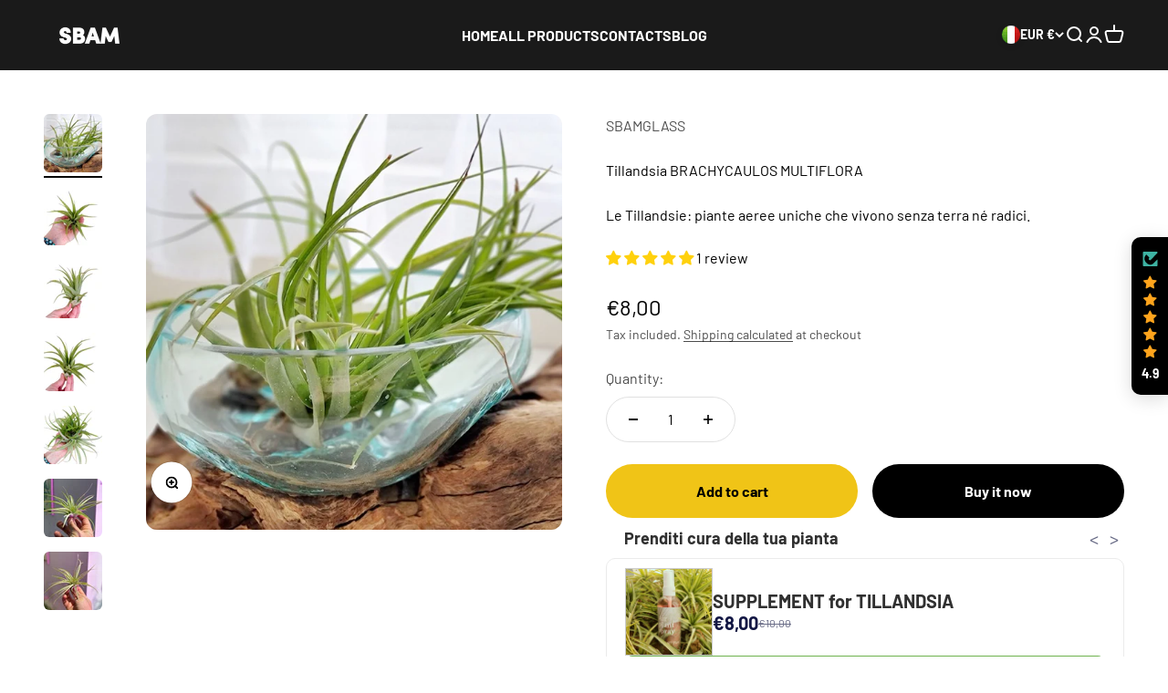

--- FILE ---
content_type: text/html; charset=utf-8
request_url: https://sbamglass.com/en/products/tillandsia-brachycaulos-multiflora
body_size: 63884
content:
<!doctype html>

<html lang="en" dir="ltr">
  <head>
    <meta charset="utf-8">
    <meta name="viewport" content="width=device-width, initial-scale=1.0, height=device-height, minimum-scale=1.0, maximum-scale=1.0">
    <meta name="theme-color" content="#1a1a1a">

    <title>Tillandsia BRACHYCAULOS MULTIFLORA</title><meta name="description" content="Tillandsia Brachycaulos Multiflora is an epiphytic species (plants that live on other plants) native to Central America, typically found in moderately wooded areas where light can penetrate well. The arrangement of its glossy or semi-glossy leaves is unique, as it forms a &quot;pseudo-reservoir&quot; that can retain water within"><link rel="canonical" href="https://sbamglass.com/en/products/tillandsia-brachycaulos-multiflora"><link rel="shortcut icon" href="//sbamglass.com/cdn/shop/files/LOGO_SBAM.jpg?v=1701347225&width=96">
      <link rel="apple-touch-icon" href="//sbamglass.com/cdn/shop/files/LOGO_SBAM.jpg?v=1701347225&width=180"><link rel="preconnect" href="https://cdn.shopify.com">
    <link rel="preconnect" href="https://fonts.shopifycdn.com" crossorigin>
    <link rel="dns-prefetch" href="https://productreviews.shopifycdn.com"><link rel="preload" href="//sbamglass.com/cdn/fonts/barlow/barlow_n7.691d1d11f150e857dcbc1c10ef03d825bc378d81.woff2" as="font" type="font/woff2" crossorigin><link rel="preload" href="//sbamglass.com/cdn/fonts/barlow/barlow_n4.038c60d7ea9ddb238b2f64ba6f463ba6c0b5e5ad.woff2" as="font" type="font/woff2" crossorigin><meta property="og:type" content="product">
  <meta property="og:title" content="Tillandsia BRACHYCAULOS MULTIFLORA">
  <meta property="product:price:amount" content="8,00">
  <meta property="product:price:currency" content="EUR">
  <meta property="product:availability" content="in stock"><meta property="og:image" content="http://sbamglass.com/cdn/shop/files/tillandsia-brachycaulos-multiflora-382143.jpg?v=1744247606&width=2048">
  <meta property="og:image:secure_url" content="https://sbamglass.com/cdn/shop/files/tillandsia-brachycaulos-multiflora-382143.jpg?v=1744247606&width=2048">
  <meta property="og:image:width" content="1000">
  <meta property="og:image:height" content="1000"><meta property="og:description" content="Tillandsia Brachycaulos Multiflora is an epiphytic species (plants that live on other plants) native to Central America, typically found in moderately wooded areas where light can penetrate well. The arrangement of its glossy or semi-glossy leaves is unique, as it forms a &quot;pseudo-reservoir&quot; that can retain water within"><meta property="og:url" content="https://sbamglass.com/en/products/tillandsia-brachycaulos-multiflora">
<meta property="og:site_name" content="SBAMGLASS"><meta name="twitter:card" content="summary"><meta name="twitter:title" content="Tillandsia BRACHYCAULOS MULTIFLORA">
  <meta name="twitter:description" content="Tillandsia Brachycaulos Multiflora is an epiphytic species (plants that live on other plants) native to Central America, typically found in moderately wooded areas where light can penetrate well.
The arrangement of its glossy or semi-glossy leaves is unique, as it forms a &quot;pseudo-reservoir&quot; that can retain water within the plant itself. The plant is highly appreciated for its &quot;rosette&quot; shape, which in well-developed specimens can reach a diameter of about 30 cm.
Tillandsias are pet-friendly plants!
L - LARGE Height: ± 12 cm / Diameter: ± 12 cm"><meta name="twitter:image" content="https://sbamglass.com/cdn/shop/files/tillandsia-brachycaulos-multiflora-382143.jpg?crop=center&height=1200&v=1744247606&width=1200">
  <meta name="twitter:image:alt" content="Tillandsia BRACHYCAULOS MULTIFLORA - SBAMGLASS - "><script async crossorigin fetchpriority="high" src="/cdn/shopifycloud/importmap-polyfill/es-modules-shim.2.4.0.js"></script>
<script type="application/ld+json">{"@context":"http:\/\/schema.org\/","@id":"\/en\/products\/tillandsia-brachycaulos-multiflora#product","@type":"Product","brand":{"@type":"Brand","name":"SBAMGLASS"},"category":"Indoor \u0026 Outdoor Plants","description":"Tillandsia Brachycaulos Multiflora is an epiphytic species (plants that live on other plants) native to Central America, typically found in moderately wooded areas where light can penetrate well.\nThe arrangement of its glossy or semi-glossy leaves is unique, as it forms a \"pseudo-reservoir\" that can retain water within the plant itself. The plant is highly appreciated for its \"rosette\" shape, which in well-developed specimens can reach a diameter of about 30 cm.\nTillandsias are pet-friendly plants!\nL - LARGE Height: ± 12 cm \/ Diameter: ± 12 cm","image":"https:\/\/sbamglass.com\/cdn\/shop\/files\/tillandsia-brachycaulos-multiflora-382143.jpg?v=1744247606\u0026width=1920","name":"Tillandsia BRACHYCAULOS MULTIFLORA","offers":{"@id":"\/en\/products\/tillandsia-brachycaulos-multiflora?variant=43817917350142#offer","@type":"Offer","availability":"http:\/\/schema.org\/InStock","price":"8.00","priceCurrency":"EUR","url":"https:\/\/sbamglass.com\/en\/products\/tillandsia-brachycaulos-multiflora?variant=43817917350142"},"sku":"TBR1","url":"https:\/\/sbamglass.com\/en\/products\/tillandsia-brachycaulos-multiflora"}</script><script type="application/ld+json">
  {
    "@context": "https://schema.org",
    "@type": "BreadcrumbList",
    "itemListElement": [{
        "@type": "ListItem",
        "position": 1,
        "name": "Home",
        "item": "https://sbamglass.com"
      },{
            "@type": "ListItem",
            "position": 2,
            "name": "Tillandsia BRACHYCAULOS MULTIFLORA",
            "item": "https://sbamglass.com/en/products/tillandsia-brachycaulos-multiflora"
          }]
  }
</script><style>/* Typography (heading) */
  @font-face {
  font-family: Barlow;
  font-weight: 700;
  font-style: normal;
  font-display: fallback;
  src: url("//sbamglass.com/cdn/fonts/barlow/barlow_n7.691d1d11f150e857dcbc1c10ef03d825bc378d81.woff2") format("woff2"),
       url("//sbamglass.com/cdn/fonts/barlow/barlow_n7.4fdbb1cb7da0e2c2f88492243ffa2b4f91924840.woff") format("woff");
}

@font-face {
  font-family: Barlow;
  font-weight: 700;
  font-style: italic;
  font-display: fallback;
  src: url("//sbamglass.com/cdn/fonts/barlow/barlow_i7.50e19d6cc2ba5146fa437a5a7443c76d5d730103.woff2") format("woff2"),
       url("//sbamglass.com/cdn/fonts/barlow/barlow_i7.47e9f98f1b094d912e6fd631cc3fe93d9f40964f.woff") format("woff");
}

/* Typography (body) */
  @font-face {
  font-family: Barlow;
  font-weight: 400;
  font-style: normal;
  font-display: fallback;
  src: url("//sbamglass.com/cdn/fonts/barlow/barlow_n4.038c60d7ea9ddb238b2f64ba6f463ba6c0b5e5ad.woff2") format("woff2"),
       url("//sbamglass.com/cdn/fonts/barlow/barlow_n4.074a9f2b990b38aec7d56c68211821e455b6d075.woff") format("woff");
}

@font-face {
  font-family: Barlow;
  font-weight: 400;
  font-style: italic;
  font-display: fallback;
  src: url("//sbamglass.com/cdn/fonts/barlow/barlow_i4.8c59b6445f83f078b3520bad98b24d859431b377.woff2") format("woff2"),
       url("//sbamglass.com/cdn/fonts/barlow/barlow_i4.bf7e6d69237bd02188410034976892368fd014c0.woff") format("woff");
}

@font-face {
  font-family: Barlow;
  font-weight: 700;
  font-style: normal;
  font-display: fallback;
  src: url("//sbamglass.com/cdn/fonts/barlow/barlow_n7.691d1d11f150e857dcbc1c10ef03d825bc378d81.woff2") format("woff2"),
       url("//sbamglass.com/cdn/fonts/barlow/barlow_n7.4fdbb1cb7da0e2c2f88492243ffa2b4f91924840.woff") format("woff");
}

@font-face {
  font-family: Barlow;
  font-weight: 700;
  font-style: italic;
  font-display: fallback;
  src: url("//sbamglass.com/cdn/fonts/barlow/barlow_i7.50e19d6cc2ba5146fa437a5a7443c76d5d730103.woff2") format("woff2"),
       url("//sbamglass.com/cdn/fonts/barlow/barlow_i7.47e9f98f1b094d912e6fd631cc3fe93d9f40964f.woff") format("woff");
}

:root {
    /**
     * ---------------------------------------------------------------------
     * SPACING VARIABLES
     *
     * We are using a spacing inspired from frameworks like Tailwind CSS.
     * ---------------------------------------------------------------------
     */
    --spacing-0-5: 0.125rem; /* 2px */
    --spacing-1: 0.25rem; /* 4px */
    --spacing-1-5: 0.375rem; /* 6px */
    --spacing-2: 0.5rem; /* 8px */
    --spacing-2-5: 0.625rem; /* 10px */
    --spacing-3: 0.75rem; /* 12px */
    --spacing-3-5: 0.875rem; /* 14px */
    --spacing-4: 1rem; /* 16px */
    --spacing-4-5: 1.125rem; /* 18px */
    --spacing-5: 1.25rem; /* 20px */
    --spacing-5-5: 1.375rem; /* 22px */
    --spacing-6: 1.5rem; /* 24px */
    --spacing-6-5: 1.625rem; /* 26px */
    --spacing-7: 1.75rem; /* 28px */
    --spacing-7-5: 1.875rem; /* 30px */
    --spacing-8: 2rem; /* 32px */
    --spacing-8-5: 2.125rem; /* 34px */
    --spacing-9: 2.25rem; /* 36px */
    --spacing-9-5: 2.375rem; /* 38px */
    --spacing-10: 2.5rem; /* 40px */
    --spacing-11: 2.75rem; /* 44px */
    --spacing-12: 3rem; /* 48px */
    --spacing-14: 3.5rem; /* 56px */
    --spacing-16: 4rem; /* 64px */
    --spacing-18: 4.5rem; /* 72px */
    --spacing-20: 5rem; /* 80px */
    --spacing-24: 6rem; /* 96px */
    --spacing-28: 7rem; /* 112px */
    --spacing-32: 8rem; /* 128px */
    --spacing-36: 9rem; /* 144px */
    --spacing-40: 10rem; /* 160px */
    --spacing-44: 11rem; /* 176px */
    --spacing-48: 12rem; /* 192px */
    --spacing-52: 13rem; /* 208px */
    --spacing-56: 14rem; /* 224px */
    --spacing-60: 15rem; /* 240px */
    --spacing-64: 16rem; /* 256px */
    --spacing-72: 18rem; /* 288px */
    --spacing-80: 20rem; /* 320px */
    --spacing-96: 24rem; /* 384px */

    /* Container */
    --container-max-width: 1600px;
    --container-narrow-max-width: 1350px;
    --container-gutter: var(--spacing-5);
    --section-outer-spacing-block: var(--spacing-12);
    --section-inner-max-spacing-block: var(--spacing-10);
    --section-inner-spacing-inline: var(--container-gutter);
    --section-stack-spacing-block: var(--spacing-8);

    /* Grid gutter */
    --grid-gutter: var(--spacing-5);

    /* Product list settings */
    --product-list-row-gap: var(--spacing-8);
    --product-list-column-gap: var(--grid-gutter);

    /* Form settings */
    --input-gap: var(--spacing-2);
    --input-height: 2.625rem;
    --input-padding-inline: var(--spacing-4);

    /* Other sizes */
    --sticky-area-height: calc(var(--sticky-announcement-bar-enabled, 0) * var(--announcement-bar-height, 0px) + var(--sticky-header-enabled, 0) * var(--header-height, 0px));

    /* RTL support */
    --transform-logical-flip: 1;
    --transform-origin-start: left;
    --transform-origin-end: right;

    /**
     * ---------------------------------------------------------------------
     * TYPOGRAPHY
     * ---------------------------------------------------------------------
     */

    /* Font properties */
    --heading-font-family: Barlow, sans-serif;
    --heading-font-weight: 700;
    --heading-font-style: normal;
    --heading-text-transform: normal;
    --heading-letter-spacing: -0.02em;
    --text-font-family: Barlow, sans-serif;
    --text-font-weight: 400;
    --text-font-style: normal;
    --text-letter-spacing: 0.0em;

    /* Font sizes */
    --text-h0: 3rem;
    --text-h1: 2.5rem;
    --text-h2: 2rem;
    --text-h3: 1.5rem;
    --text-h4: 1.375rem;
    --text-h5: 1.125rem;
    --text-h6: 1rem;
    --text-xs: 0.875rem;
    --text-sm: 0.9375rem;
    --text-base: 1.0625rem;
    --text-lg: 1.3125rem;

    /**
     * ---------------------------------------------------------------------
     * COLORS
     * ---------------------------------------------------------------------
     */

    /* Color settings */--accent: 0 0 0;
    --text-primary: 0 0 0;
    --background-primary: 255 255 255;
    --dialog-background: 255 255 255;
    --border-color: var(--text-color, var(--text-primary)) / 0.12;

    /* Button colors */
    --button-background-primary: 0 0 0;
    --button-text-primary: 255 255 255;
    --button-background-secondary: 240 196 23;
    --button-text-secondary: 0 0 0;

    /* Status colors */
    --success-background: 224 244 232;
    --success-text: 0 163 65;
    --warning-background: 255 246 233;
    --warning-text: 255 183 74;
    --error-background: 254 231 231;
    --error-text: 248 58 58;

    /* Product colors */
    --on-sale-text: 248 58 58;
    --on-sale-badge-background: 248 58 58;
    --on-sale-badge-text: 255 255 255;
    --sold-out-badge-background: 0 0 0;
    --sold-out-badge-text: 255 255 255;
    --primary-badge-background: 128 60 238;
    --primary-badge-text: 255 255 255;
    --star-color: 255 183 74;
    --product-card-background: 255 255 255;
    --product-card-text: 0 0 0;

    /* Header colors */
    --header-background: 26 26 26;
    --header-text: 255 255 255;

    /* Footer colors */
    --footer-background: 255 255 255;
    --footer-text: 0 0 0;

    /* Rounded variables (used for border radius) */
    --rounded-xs: 0.25rem;
    --rounded-sm: 0.375rem;
    --rounded: 0.75rem;
    --rounded-lg: 1.5rem;
    --rounded-full: 9999px;

    --rounded-button: 3.75rem;
    --rounded-input: 0.5rem;

    /* Box shadow */
    --shadow-sm: 0 2px 8px rgb(var(--text-primary) / 0.1);
    --shadow: 0 5px 15px rgb(var(--text-primary) / 0.1);
    --shadow-md: 0 5px 30px rgb(var(--text-primary) / 0.1);
    --shadow-block: 0px 18px 50px rgb(var(--text-primary) / 0.1);

    /**
     * ---------------------------------------------------------------------
     * OTHER
     * ---------------------------------------------------------------------
     */

    --stagger-products-reveal-opacity: 1;
    --cursor-close-svg-url: url(//sbamglass.com/cdn/shop/t/12/assets/cursor-close.svg?v=147174565022153725511751307836);
    --cursor-zoom-in-svg-url: url(//sbamglass.com/cdn/shop/t/12/assets/cursor-zoom-in.svg?v=154953035094101115921751307836);
    --cursor-zoom-out-svg-url: url(//sbamglass.com/cdn/shop/t/12/assets/cursor-zoom-out.svg?v=16155520337305705181751307837);
    --checkmark-svg-url: url(//sbamglass.com/cdn/shop/t/12/assets/checkmark.svg?v=77552481021870063511751307836);
  }

  [dir="rtl"]:root {
    /* RTL support */
    --transform-logical-flip: -1;
    --transform-origin-start: right;
    --transform-origin-end: left;
  }

  @media screen and (min-width: 700px) {
    :root {
      /* Typography (font size) */
      --text-h0: 4rem;
      --text-h1: 3rem;
      --text-h2: 2.5rem;
      --text-h3: 2rem;
      --text-h4: 1.625rem;
      --text-h5: 1.25rem;
      --text-h6: 1.125rem;

      --text-xs: 0.75rem;
      --text-sm: 0.875rem;
      --text-base: 1.0rem;
      --text-lg: 1.25rem;

      /* Spacing */
      --container-gutter: 2rem;
      --section-outer-spacing-block: var(--spacing-16);
      --section-inner-max-spacing-block: var(--spacing-12);
      --section-inner-spacing-inline: var(--spacing-12);
      --section-stack-spacing-block: var(--spacing-12);

      /* Grid gutter */
      --grid-gutter: var(--spacing-6);

      /* Product list settings */
      --product-list-row-gap: var(--spacing-12);

      /* Form settings */
      --input-gap: 1rem;
      --input-height: 3.125rem;
      --input-padding-inline: var(--spacing-5);
    }
  }

  @media screen and (min-width: 1000px) {
    :root {
      /* Spacing settings */
      --container-gutter: var(--spacing-12);
      --section-outer-spacing-block: var(--spacing-18);
      --section-inner-max-spacing-block: var(--spacing-16);
      --section-inner-spacing-inline: var(--spacing-16);
      --section-stack-spacing-block: var(--spacing-12);
    }
  }

  @media screen and (min-width: 1150px) {
    :root {
      /* Spacing settings */
      --container-gutter: var(--spacing-12);
      --section-outer-spacing-block: var(--spacing-20);
      --section-inner-max-spacing-block: var(--spacing-16);
      --section-inner-spacing-inline: var(--spacing-16);
      --section-stack-spacing-block: var(--spacing-12);
    }
  }

  @media screen and (min-width: 1400px) {
    :root {
      /* Typography (font size) */
      --text-h0: 5rem;
      --text-h1: 3.75rem;
      --text-h2: 3rem;
      --text-h3: 2.25rem;
      --text-h4: 2rem;
      --text-h5: 1.5rem;
      --text-h6: 1.25rem;

      --section-outer-spacing-block: var(--spacing-24);
      --section-inner-max-spacing-block: var(--spacing-18);
      --section-inner-spacing-inline: var(--spacing-18);
    }
  }

  @media screen and (min-width: 1600px) {
    :root {
      --section-outer-spacing-block: var(--spacing-24);
      --section-inner-max-spacing-block: var(--spacing-20);
      --section-inner-spacing-inline: var(--spacing-20);
    }
  }

  /**
   * ---------------------------------------------------------------------
   * LIQUID DEPENDANT CSS
   *
   * Our main CSS is Liquid free, but some very specific features depend on
   * theme settings, so we have them here
   * ---------------------------------------------------------------------
   */@media screen and (pointer: fine) {
        .button:not([disabled]):hover, .btn:not([disabled]):hover, .shopify-payment-button__button--unbranded:not([disabled]):hover {
          --button-background-opacity: 0.85;
        }

        .button--subdued:not([disabled]):hover {
          --button-background: var(--text-color) / .05 !important;
        }
      }</style><script>
  // This allows to expose several variables to the global scope, to be used in scripts
  window.themeVariables = {
    settings: {
      showPageTransition: null,
      staggerProductsApparition: false,
      reduceDrawerAnimation: true,
      reduceMenuAnimation: true,
      headingApparition: "none",
      pageType: "product",
      moneyFormat: "€{{amount_with_comma_separator}}",
      moneyWithCurrencyFormat: "€{{amount_with_comma_separator}} EUR",
      currencyCodeEnabled: false,
      cartType: "drawer",
      showDiscount: true,
      discountMode: "saving",
      pageBackground: "#ffffff",
      textColor: "#000000"
    },

    strings: {
      accessibilityClose: "Close",
      accessibilityNext: "Next",
      accessibilityPrevious: "Previous",
      closeGallery: "Close gallery",
      zoomGallery: "Zoom",
      errorGallery: "Image cannot be loaded",
      searchNoResults: "No results could be found.",
      addOrderNote: "Add order note",
      editOrderNote: "Edit order note",
      shippingEstimatorNoResults: "Sorry, we do not ship to your address.",
      shippingEstimatorOneResult: "There is one shipping rate for your address:",
      shippingEstimatorMultipleResults: "There are several shipping rates for your address:",
      shippingEstimatorError: "One or more error occurred while retrieving shipping rates:"
    },

    breakpoints: {
      'sm': 'screen and (min-width: 700px)',
      'md': 'screen and (min-width: 1000px)',
      'lg': 'screen and (min-width: 1150px)',
      'xl': 'screen and (min-width: 1400px)',

      'sm-max': 'screen and (max-width: 699px)',
      'md-max': 'screen and (max-width: 999px)',
      'lg-max': 'screen and (max-width: 1149px)',
      'xl-max': 'screen and (max-width: 1399px)'
    }
  };

  // For detecting native share
  document.documentElement.classList.add(`native-share--${navigator.share ? 'enabled' : 'disabled'}`);// We save the product ID in local storage to be eventually used for recently viewed section
    try {
      const recentlyViewedProducts = new Set(JSON.parse(localStorage.getItem('theme:recently-viewed-products') || '[]'));

      recentlyViewedProducts.delete(7974965215486); // Delete first to re-move the product
      recentlyViewedProducts.add(7974965215486);

      localStorage.setItem('theme:recently-viewed-products', JSON.stringify(Array.from(recentlyViewedProducts.values()).reverse()));
    } catch (e) {
      // Safari in private mode does not allow setting item, we silently fail
    }</script><script type="importmap">{
        "imports": {
          "vendor": "//sbamglass.com/cdn/shop/t/12/assets/vendor.min.js?v=166563502121812900551751307801",
          "theme": "//sbamglass.com/cdn/shop/t/12/assets/theme.js?v=13159901232634706651751307801",
          "photoswipe": "//sbamglass.com/cdn/shop/t/12/assets/photoswipe.min.js?v=13374349288281597431751307801"
        }
      }
    </script>

    <script type="module" src="//sbamglass.com/cdn/shop/t/12/assets/vendor.min.js?v=166563502121812900551751307801"></script>
    <script type="module" src="//sbamglass.com/cdn/shop/t/12/assets/theme.js?v=13159901232634706651751307801"></script>

    <script>window.performance && window.performance.mark && window.performance.mark('shopify.content_for_header.start');</script><meta name="google-site-verification" content="695yjh0GNPv6h_jXYo0WnEe8q0o-_wjyBi80ooe6K50">
<meta name="google-site-verification" content="8XIonaShLBe6RC186NTg4qf7ncBZXmHsVBjlhIOgOj8">
<meta name="facebook-domain-verification" content="lc999l3hc5iaiy5fg643vy51nz8h6k">
<meta id="shopify-digital-wallet" name="shopify-digital-wallet" content="/64462127358/digital_wallets/dialog">
<meta name="shopify-checkout-api-token" content="3cc803d0aacd6662d223cc30f88789f0">
<meta id="in-context-paypal-metadata" data-shop-id="64462127358" data-venmo-supported="false" data-environment="production" data-locale="en_US" data-paypal-v4="true" data-currency="EUR">
<link rel="alternate" hreflang="x-default" href="https://sbamglass.com/products/tillandsia-brachycaulos-multiflora">
<link rel="alternate" hreflang="it" href="https://sbamglass.com/products/tillandsia-brachycaulos-multiflora">
<link rel="alternate" hreflang="en" href="https://sbamglass.com/en/products/tillandsia-brachycaulos-multiflora">
<link rel="alternate" hreflang="fr" href="https://sbamglass.com/fr/products/tillandsia-brachycaulos-multiflora">
<link rel="alternate" hreflang="es" href="https://sbamglass.com/es/products/tillandsia-brachycaulos-multiflora">
<link rel="alternate" hreflang="de" href="https://sbamglass.com/de/products/tillandsia-brachycaulos-multiflora">
<link rel="alternate" hreflang="fr-FR" href="https://sbamglass.com/fr-fr/products/tillandsia-brachycaulos-multiflora">
<link rel="alternate" hreflang="de-DE" href="https://sbamglass.com/de-de/products/tillandsia-brachycaulos-multiflora">
<link rel="alternate" hreflang="en-DE" href="https://sbamglass.com/en-de/products/tillandsia-brachycaulos-multiflora">
<link rel="alternate" hreflang="es-ES" href="https://sbamglass.com/es-es/products/tillandsia-brachycaulos-multiflora">
<link rel="alternate" hreflang="en-NL" href="https://sbamglass.com/en-nl/products/tillandsia-brachycaulos-multiflora">
<link rel="alternate" type="application/json+oembed" href="https://sbamglass.com/en/products/tillandsia-brachycaulos-multiflora.oembed">
<script async="async" src="/checkouts/internal/preloads.js?locale=en-IT"></script>
<script id="apple-pay-shop-capabilities" type="application/json">{"shopId":64462127358,"countryCode":"IT","currencyCode":"EUR","merchantCapabilities":["supports3DS"],"merchantId":"gid:\/\/shopify\/Shop\/64462127358","merchantName":"SBAMGLASS","requiredBillingContactFields":["postalAddress","email","phone"],"requiredShippingContactFields":["postalAddress","email","phone"],"shippingType":"shipping","supportedNetworks":["visa","maestro","masterCard","amex"],"total":{"type":"pending","label":"SBAMGLASS","amount":"1.00"},"shopifyPaymentsEnabled":true,"supportsSubscriptions":true}</script>
<script id="shopify-features" type="application/json">{"accessToken":"3cc803d0aacd6662d223cc30f88789f0","betas":["rich-media-storefront-analytics"],"domain":"sbamglass.com","predictiveSearch":true,"shopId":64462127358,"locale":"en"}</script>
<script>var Shopify = Shopify || {};
Shopify.shop = "sbam-74ec.myshopify.com";
Shopify.locale = "en";
Shopify.currency = {"active":"EUR","rate":"1.0"};
Shopify.country = "IT";
Shopify.theme = {"name":"Copia aggiornata di Impact","id":174978826569,"schema_name":"Impact","schema_version":"6.8.0","theme_store_id":1190,"role":"main"};
Shopify.theme.handle = "null";
Shopify.theme.style = {"id":null,"handle":null};
Shopify.cdnHost = "sbamglass.com/cdn";
Shopify.routes = Shopify.routes || {};
Shopify.routes.root = "/en/";</script>
<script type="module">!function(o){(o.Shopify=o.Shopify||{}).modules=!0}(window);</script>
<script>!function(o){function n(){var o=[];function n(){o.push(Array.prototype.slice.apply(arguments))}return n.q=o,n}var t=o.Shopify=o.Shopify||{};t.loadFeatures=n(),t.autoloadFeatures=n()}(window);</script>
<script id="shop-js-analytics" type="application/json">{"pageType":"product"}</script>
<script defer="defer" async type="module" src="//sbamglass.com/cdn/shopifycloud/shop-js/modules/v2/client.init-shop-cart-sync_BApSsMSl.en.esm.js"></script>
<script defer="defer" async type="module" src="//sbamglass.com/cdn/shopifycloud/shop-js/modules/v2/chunk.common_CBoos6YZ.esm.js"></script>
<script type="module">
  await import("//sbamglass.com/cdn/shopifycloud/shop-js/modules/v2/client.init-shop-cart-sync_BApSsMSl.en.esm.js");
await import("//sbamglass.com/cdn/shopifycloud/shop-js/modules/v2/chunk.common_CBoos6YZ.esm.js");

  window.Shopify.SignInWithShop?.initShopCartSync?.({"fedCMEnabled":true,"windoidEnabled":true});

</script>
<script>(function() {
  var isLoaded = false;
  function asyncLoad() {
    if (isLoaded) return;
    isLoaded = true;
    var urls = ["https:\/\/packlink-spf-pro.appspot.com\/platform\/PRO\/checkout\/thankYouScript?v=8\u0026shop=sbam-74ec.myshopify.com"];
    for (var i = 0; i < urls.length; i++) {
      var s = document.createElement('script');
      s.type = 'text/javascript';
      s.async = true;
      s.src = urls[i];
      var x = document.getElementsByTagName('script')[0];
      x.parentNode.insertBefore(s, x);
    }
  };
  if(window.attachEvent) {
    window.attachEvent('onload', asyncLoad);
  } else {
    window.addEventListener('load', asyncLoad, false);
  }
})();</script>
<script id="__st">var __st={"a":64462127358,"offset":3600,"reqid":"66d5a3fc-52ec-4ccb-8cd7-f93f6e726fb7-1768891479","pageurl":"sbamglass.com\/en\/products\/tillandsia-brachycaulos-multiflora","u":"974822a6f6bc","p":"product","rtyp":"product","rid":7974965215486};</script>
<script>window.ShopifyPaypalV4VisibilityTracking = true;</script>
<script id="captcha-bootstrap">!function(){'use strict';const t='contact',e='account',n='new_comment',o=[[t,t],['blogs',n],['comments',n],[t,'customer']],c=[[e,'customer_login'],[e,'guest_login'],[e,'recover_customer_password'],[e,'create_customer']],r=t=>t.map((([t,e])=>`form[action*='/${t}']:not([data-nocaptcha='true']) input[name='form_type'][value='${e}']`)).join(','),a=t=>()=>t?[...document.querySelectorAll(t)].map((t=>t.form)):[];function s(){const t=[...o],e=r(t);return a(e)}const i='password',u='form_key',d=['recaptcha-v3-token','g-recaptcha-response','h-captcha-response',i],f=()=>{try{return window.sessionStorage}catch{return}},m='__shopify_v',_=t=>t.elements[u];function p(t,e,n=!1){try{const o=window.sessionStorage,c=JSON.parse(o.getItem(e)),{data:r}=function(t){const{data:e,action:n}=t;return t[m]||n?{data:e,action:n}:{data:t,action:n}}(c);for(const[e,n]of Object.entries(r))t.elements[e]&&(t.elements[e].value=n);n&&o.removeItem(e)}catch(o){console.error('form repopulation failed',{error:o})}}const l='form_type',E='cptcha';function T(t){t.dataset[E]=!0}const w=window,h=w.document,L='Shopify',v='ce_forms',y='captcha';let A=!1;((t,e)=>{const n=(g='f06e6c50-85a8-45c8-87d0-21a2b65856fe',I='https://cdn.shopify.com/shopifycloud/storefront-forms-hcaptcha/ce_storefront_forms_captcha_hcaptcha.v1.5.2.iife.js',D={infoText:'Protected by hCaptcha',privacyText:'Privacy',termsText:'Terms'},(t,e,n)=>{const o=w[L][v],c=o.bindForm;if(c)return c(t,g,e,D).then(n);var r;o.q.push([[t,g,e,D],n]),r=I,A||(h.body.append(Object.assign(h.createElement('script'),{id:'captcha-provider',async:!0,src:r})),A=!0)});var g,I,D;w[L]=w[L]||{},w[L][v]=w[L][v]||{},w[L][v].q=[],w[L][y]=w[L][y]||{},w[L][y].protect=function(t,e){n(t,void 0,e),T(t)},Object.freeze(w[L][y]),function(t,e,n,w,h,L){const[v,y,A,g]=function(t,e,n){const i=e?o:[],u=t?c:[],d=[...i,...u],f=r(d),m=r(i),_=r(d.filter((([t,e])=>n.includes(e))));return[a(f),a(m),a(_),s()]}(w,h,L),I=t=>{const e=t.target;return e instanceof HTMLFormElement?e:e&&e.form},D=t=>v().includes(t);t.addEventListener('submit',(t=>{const e=I(t);if(!e)return;const n=D(e)&&!e.dataset.hcaptchaBound&&!e.dataset.recaptchaBound,o=_(e),c=g().includes(e)&&(!o||!o.value);(n||c)&&t.preventDefault(),c&&!n&&(function(t){try{if(!f())return;!function(t){const e=f();if(!e)return;const n=_(t);if(!n)return;const o=n.value;o&&e.removeItem(o)}(t);const e=Array.from(Array(32),(()=>Math.random().toString(36)[2])).join('');!function(t,e){_(t)||t.append(Object.assign(document.createElement('input'),{type:'hidden',name:u})),t.elements[u].value=e}(t,e),function(t,e){const n=f();if(!n)return;const o=[...t.querySelectorAll(`input[type='${i}']`)].map((({name:t})=>t)),c=[...d,...o],r={};for(const[a,s]of new FormData(t).entries())c.includes(a)||(r[a]=s);n.setItem(e,JSON.stringify({[m]:1,action:t.action,data:r}))}(t,e)}catch(e){console.error('failed to persist form',e)}}(e),e.submit())}));const S=(t,e)=>{t&&!t.dataset[E]&&(n(t,e.some((e=>e===t))),T(t))};for(const o of['focusin','change'])t.addEventListener(o,(t=>{const e=I(t);D(e)&&S(e,y())}));const B=e.get('form_key'),M=e.get(l),P=B&&M;t.addEventListener('DOMContentLoaded',(()=>{const t=y();if(P)for(const e of t)e.elements[l].value===M&&p(e,B);[...new Set([...A(),...v().filter((t=>'true'===t.dataset.shopifyCaptcha))])].forEach((e=>S(e,t)))}))}(h,new URLSearchParams(w.location.search),n,t,e,['guest_login'])})(!0,!0)}();</script>
<script integrity="sha256-4kQ18oKyAcykRKYeNunJcIwy7WH5gtpwJnB7kiuLZ1E=" data-source-attribution="shopify.loadfeatures" defer="defer" src="//sbamglass.com/cdn/shopifycloud/storefront/assets/storefront/load_feature-a0a9edcb.js" crossorigin="anonymous"></script>
<script data-source-attribution="shopify.dynamic_checkout.dynamic.init">var Shopify=Shopify||{};Shopify.PaymentButton=Shopify.PaymentButton||{isStorefrontPortableWallets:!0,init:function(){window.Shopify.PaymentButton.init=function(){};var t=document.createElement("script");t.src="https://sbamglass.com/cdn/shopifycloud/portable-wallets/latest/portable-wallets.en.js",t.type="module",document.head.appendChild(t)}};
</script>
<script data-source-attribution="shopify.dynamic_checkout.buyer_consent">
  function portableWalletsHideBuyerConsent(e){var t=document.getElementById("shopify-buyer-consent"),n=document.getElementById("shopify-subscription-policy-button");t&&n&&(t.classList.add("hidden"),t.setAttribute("aria-hidden","true"),n.removeEventListener("click",e))}function portableWalletsShowBuyerConsent(e){var t=document.getElementById("shopify-buyer-consent"),n=document.getElementById("shopify-subscription-policy-button");t&&n&&(t.classList.remove("hidden"),t.removeAttribute("aria-hidden"),n.addEventListener("click",e))}window.Shopify?.PaymentButton&&(window.Shopify.PaymentButton.hideBuyerConsent=portableWalletsHideBuyerConsent,window.Shopify.PaymentButton.showBuyerConsent=portableWalletsShowBuyerConsent);
</script>
<script>
  function portableWalletsCleanup(e){e&&e.src&&console.error("Failed to load portable wallets script "+e.src);var t=document.querySelectorAll("shopify-accelerated-checkout .shopify-payment-button__skeleton, shopify-accelerated-checkout-cart .wallet-cart-button__skeleton"),e=document.getElementById("shopify-buyer-consent");for(let e=0;e<t.length;e++)t[e].remove();e&&e.remove()}function portableWalletsNotLoadedAsModule(e){e instanceof ErrorEvent&&"string"==typeof e.message&&e.message.includes("import.meta")&&"string"==typeof e.filename&&e.filename.includes("portable-wallets")&&(window.removeEventListener("error",portableWalletsNotLoadedAsModule),window.Shopify.PaymentButton.failedToLoad=e,"loading"===document.readyState?document.addEventListener("DOMContentLoaded",window.Shopify.PaymentButton.init):window.Shopify.PaymentButton.init())}window.addEventListener("error",portableWalletsNotLoadedAsModule);
</script>

<script type="module" src="https://sbamglass.com/cdn/shopifycloud/portable-wallets/latest/portable-wallets.en.js" onError="portableWalletsCleanup(this)" crossorigin="anonymous"></script>
<script nomodule>
  document.addEventListener("DOMContentLoaded", portableWalletsCleanup);
</script>

<script id='scb4127' type='text/javascript' async='' src='https://sbamglass.com/cdn/shopifycloud/privacy-banner/storefront-banner.js'></script><link id="shopify-accelerated-checkout-styles" rel="stylesheet" media="screen" href="https://sbamglass.com/cdn/shopifycloud/portable-wallets/latest/accelerated-checkout-backwards-compat.css" crossorigin="anonymous">
<style id="shopify-accelerated-checkout-cart">
        #shopify-buyer-consent {
  margin-top: 1em;
  display: inline-block;
  width: 100%;
}

#shopify-buyer-consent.hidden {
  display: none;
}

#shopify-subscription-policy-button {
  background: none;
  border: none;
  padding: 0;
  text-decoration: underline;
  font-size: inherit;
  cursor: pointer;
}

#shopify-subscription-policy-button::before {
  box-shadow: none;
}

      </style>

<script>window.performance && window.performance.mark && window.performance.mark('shopify.content_for_header.end');</script>
<link href="//sbamglass.com/cdn/shop/t/12/assets/theme.css?v=167149132859095629931761732305" rel="stylesheet" type="text/css" media="all" /><!-- BEGIN app block: shopify://apps/klaviyo-email-marketing-sms/blocks/klaviyo-onsite-embed/2632fe16-c075-4321-a88b-50b567f42507 -->












  <script async src="https://static.klaviyo.com/onsite/js/X9YxfR/klaviyo.js?company_id=X9YxfR"></script>
  <script>!function(){if(!window.klaviyo){window._klOnsite=window._klOnsite||[];try{window.klaviyo=new Proxy({},{get:function(n,i){return"push"===i?function(){var n;(n=window._klOnsite).push.apply(n,arguments)}:function(){for(var n=arguments.length,o=new Array(n),w=0;w<n;w++)o[w]=arguments[w];var t="function"==typeof o[o.length-1]?o.pop():void 0,e=new Promise((function(n){window._klOnsite.push([i].concat(o,[function(i){t&&t(i),n(i)}]))}));return e}}})}catch(n){window.klaviyo=window.klaviyo||[],window.klaviyo.push=function(){var n;(n=window._klOnsite).push.apply(n,arguments)}}}}();</script>

  
    <script id="viewed_product">
      if (item == null) {
        var _learnq = _learnq || [];

        var MetafieldReviews = null
        var MetafieldYotpoRating = null
        var MetafieldYotpoCount = null
        var MetafieldLooxRating = null
        var MetafieldLooxCount = null
        var okendoProduct = null
        var okendoProductReviewCount = null
        var okendoProductReviewAverageValue = null
        try {
          // The following fields are used for Customer Hub recently viewed in order to add reviews.
          // This information is not part of __kla_viewed. Instead, it is part of __kla_viewed_reviewed_items
          MetafieldReviews = {"rating":{"scale_min":"1.0","scale_max":"5.0","value":"5.0"},"rating_count":1};
          MetafieldYotpoRating = null
          MetafieldYotpoCount = null
          MetafieldLooxRating = null
          MetafieldLooxCount = null

          okendoProduct = null
          // If the okendo metafield is not legacy, it will error, which then requires the new json formatted data
          if (okendoProduct && 'error' in okendoProduct) {
            okendoProduct = null
          }
          okendoProductReviewCount = okendoProduct ? okendoProduct.reviewCount : null
          okendoProductReviewAverageValue = okendoProduct ? okendoProduct.reviewAverageValue : null
        } catch (error) {
          console.error('Error in Klaviyo onsite reviews tracking:', error);
        }

        var item = {
          Name: "Tillandsia BRACHYCAULOS MULTIFLORA",
          ProductID: 7974965215486,
          Categories: ["TILLANDSIE"],
          ImageURL: "https://sbamglass.com/cdn/shop/files/tillandsia-brachycaulos-multiflora-382143_grande.jpg?v=1744247606",
          URL: "https://sbamglass.com/en/products/tillandsia-brachycaulos-multiflora",
          Brand: "SBAMGLASS",
          Price: "€8,00",
          Value: "8,00",
          CompareAtPrice: "€0,00"
        };
        _learnq.push(['track', 'Viewed Product', item]);
        _learnq.push(['trackViewedItem', {
          Title: item.Name,
          ItemId: item.ProductID,
          Categories: item.Categories,
          ImageUrl: item.ImageURL,
          Url: item.URL,
          Metadata: {
            Brand: item.Brand,
            Price: item.Price,
            Value: item.Value,
            CompareAtPrice: item.CompareAtPrice
          },
          metafields:{
            reviews: MetafieldReviews,
            yotpo:{
              rating: MetafieldYotpoRating,
              count: MetafieldYotpoCount,
            },
            loox:{
              rating: MetafieldLooxRating,
              count: MetafieldLooxCount,
            },
            okendo: {
              rating: okendoProductReviewAverageValue,
              count: okendoProductReviewCount,
            }
          }
        }]);
      }
    </script>
  




  <script>
    window.klaviyoReviewsProductDesignMode = false
  </script>







<!-- END app block --><!-- BEGIN app block: shopify://apps/microsoft-clarity/blocks/brandAgents_js/31c3d126-8116-4b4a-8ba1-baeda7c4aeea -->





<!-- END app block --><!-- BEGIN app block: shopify://apps/judge-me-reviews/blocks/judgeme_core/61ccd3b1-a9f2-4160-9fe9-4fec8413e5d8 --><!-- Start of Judge.me Core -->






<link rel="dns-prefetch" href="https://cdnwidget.judge.me">
<link rel="dns-prefetch" href="https://cdn.judge.me">
<link rel="dns-prefetch" href="https://cdn1.judge.me">
<link rel="dns-prefetch" href="https://api.judge.me">

<script data-cfasync='false' class='jdgm-settings-script'>window.jdgmSettings={"pagination":5,"disable_web_reviews":false,"badge_no_review_text":"No reviews","badge_n_reviews_text":"{{ n }} review/reviews","badge_star_color":"#FFD10D","hide_badge_preview_if_no_reviews":true,"badge_hide_text":false,"enforce_center_preview_badge":false,"widget_title":"Customer Reviews","widget_open_form_text":"Write a review","widget_close_form_text":"Cancel review","widget_refresh_page_text":"Refresh page","widget_summary_text":"Based on {{ number_of_reviews }} review/reviews","widget_no_review_text":"Be the first to write a review","widget_name_field_text":"Display name","widget_verified_name_field_text":"Verified Name (public)","widget_name_placeholder_text":"Display name","widget_required_field_error_text":"This field is required.","widget_email_field_text":"Email address","widget_verified_email_field_text":"Verified Email (private, can not be edited)","widget_email_placeholder_text":"Your email address","widget_email_field_error_text":"Please enter a valid email address.","widget_rating_field_text":"Rating","widget_review_title_field_text":"Review Title","widget_review_title_placeholder_text":"Give your review a title","widget_review_body_field_text":"Review content","widget_review_body_placeholder_text":"Start writing here...","widget_pictures_field_text":"Picture/Video (optional)","widget_submit_review_text":"Submit Review","widget_submit_verified_review_text":"Submit Verified Review","widget_submit_success_msg_with_auto_publish":"Thank you! Please refresh the page in a few moments to see your review. You can remove or edit your review by logging into \u003ca href='https://judge.me/login' target='_blank' rel='nofollow noopener'\u003eJudge.me\u003c/a\u003e","widget_submit_success_msg_no_auto_publish":"Thank you! Your review will be published as soon as it is approved by the shop admin. You can remove or edit your review by logging into \u003ca href='https://judge.me/login' target='_blank' rel='nofollow noopener'\u003eJudge.me\u003c/a\u003e","widget_show_default_reviews_out_of_total_text":"Showing {{ n_reviews_shown }} out of {{ n_reviews }} reviews.","widget_show_all_link_text":"Show all","widget_show_less_link_text":"Show less","widget_author_said_text":"{{ reviewer_name }} said:","widget_days_text":"{{ n }} days ago","widget_weeks_text":"{{ n }} week/weeks ago","widget_months_text":"{{ n }} month/months ago","widget_years_text":"{{ n }} year/years ago","widget_yesterday_text":"Yesterday","widget_today_text":"Today","widget_replied_text":"\u003e\u003e {{ shop_name }} replied:","widget_read_more_text":"Read more","widget_reviewer_name_as_initial":"last_initial","widget_rating_filter_color":"#fbcd0a","widget_rating_filter_see_all_text":"See all reviews","widget_sorting_most_recent_text":"Most Recent","widget_sorting_highest_rating_text":"Highest Rating","widget_sorting_lowest_rating_text":"Lowest Rating","widget_sorting_with_pictures_text":"Only Pictures","widget_sorting_most_helpful_text":"Most Helpful","widget_open_question_form_text":"Ask a question","widget_reviews_subtab_text":"Reviews","widget_questions_subtab_text":"Questions","widget_question_label_text":"Question","widget_answer_label_text":"Answer","widget_question_placeholder_text":"Write your question here","widget_submit_question_text":"Submit Question","widget_question_submit_success_text":"Thank you for your question! We will notify you once it gets answered.","widget_star_color":"#ffa41c","verified_badge_text":"Verified","verified_badge_bg_color":"","verified_badge_text_color":"","verified_badge_placement":"left-of-reviewer-name","widget_review_max_height":3,"widget_hide_border":false,"widget_social_share":true,"widget_thumb":true,"widget_review_location_show":true,"widget_location_format":"","all_reviews_include_out_of_store_products":true,"all_reviews_out_of_store_text":"(out of store)","all_reviews_pagination":100,"all_reviews_product_name_prefix_text":"about","enable_review_pictures":true,"enable_question_anwser":false,"widget_theme":"leex","review_date_format":"dd/mm/yyyy","default_sort_method":"pictures-first","widget_product_reviews_subtab_text":"Product Reviews","widget_shop_reviews_subtab_text":"Shop Reviews","widget_other_products_reviews_text":"Reviews for other products","widget_store_reviews_subtab_text":"Store reviews","widget_no_store_reviews_text":"This store hasn't received any reviews yet","widget_web_restriction_product_reviews_text":"This product hasn't received any reviews yet","widget_no_items_text":"No items found","widget_show_more_text":"Show more","widget_write_a_store_review_text":"Write a Store Review","widget_other_languages_heading":"Reviews in Other Languages","widget_translate_review_text":"Translate review to {{ language }}","widget_translating_review_text":"Translating...","widget_show_original_translation_text":"Show original ({{ language }})","widget_translate_review_failed_text":"Review couldn't be translated.","widget_translate_review_retry_text":"Retry","widget_translate_review_try_again_later_text":"Try again later","show_product_url_for_grouped_product":false,"widget_sorting_pictures_first_text":"Pictures First","show_pictures_on_all_rev_page_mobile":false,"show_pictures_on_all_rev_page_desktop":false,"floating_tab_hide_mobile_install_preference":true,"floating_tab_button_name":"★ Reviews","floating_tab_title":"Let customers speak for us","floating_tab_button_color":"","floating_tab_button_background_color":"","floating_tab_url":"","floating_tab_url_enabled":false,"floating_tab_tab_style":"stars","all_reviews_text_badge_text":"Customers rate us {{ shop.metafields.judgeme.all_reviews_rating | round: 1 }}/5 based on {{ shop.metafields.judgeme.all_reviews_count }} reviews.","all_reviews_text_badge_text_branded_style":"{{ shop.metafields.judgeme.all_reviews_rating | round: 1 }} out of 5 stars based on {{ shop.metafields.judgeme.all_reviews_count }} reviews","is_all_reviews_text_badge_a_link":false,"show_stars_for_all_reviews_text_badge":true,"all_reviews_text_badge_url":"","all_reviews_text_style":"branded","all_reviews_text_color_style":"custom","all_reviews_text_color":"#000000","all_reviews_text_show_jm_brand":false,"featured_carousel_show_header":true,"featured_carousel_title":"Let customers speak for us","testimonials_carousel_title":"Customers are saying","videos_carousel_title":"Real customer stories","cards_carousel_title":"Customers are saying","featured_carousel_count_text":"from {{ n }} reviews","featured_carousel_add_link_to_all_reviews_page":false,"featured_carousel_url":"","featured_carousel_show_images":true,"featured_carousel_autoslide_interval":3,"featured_carousel_arrows_on_the_sides":false,"featured_carousel_height":300,"featured_carousel_width":100,"featured_carousel_image_size":0,"featured_carousel_image_height":250,"featured_carousel_arrow_color":"#b8b8b8","verified_count_badge_style":"vintage","verified_count_badge_orientation":"horizontal","verified_count_badge_color_style":"judgeme_brand_color","verified_count_badge_color":"#108474","is_verified_count_badge_a_link":false,"verified_count_badge_url":"","verified_count_badge_show_jm_brand":true,"widget_rating_preset_default":5,"widget_first_sub_tab":"product-reviews","widget_show_histogram":true,"widget_histogram_use_custom_color":false,"widget_pagination_use_custom_color":false,"widget_star_use_custom_color":true,"widget_verified_badge_use_custom_color":false,"widget_write_review_use_custom_color":false,"picture_reminder_submit_button":"Upload Pictures","enable_review_videos":true,"mute_video_by_default":true,"widget_sorting_videos_first_text":"Videos First","widget_review_pending_text":"Pending","featured_carousel_items_for_large_screen":3,"social_share_options_order":"Facebook,Twitter","remove_microdata_snippet":true,"disable_json_ld":false,"enable_json_ld_products":false,"preview_badge_show_question_text":false,"preview_badge_no_question_text":"No questions","preview_badge_n_question_text":"{{ number_of_questions }} question/questions","qa_badge_show_icon":false,"qa_badge_position":"same-row","remove_judgeme_branding":false,"widget_add_search_bar":false,"widget_search_bar_placeholder":"Search","widget_sorting_verified_only_text":"Verified only","featured_carousel_theme":"aligned","featured_carousel_show_rating":true,"featured_carousel_show_title":true,"featured_carousel_show_body":true,"featured_carousel_show_date":false,"featured_carousel_show_reviewer":true,"featured_carousel_show_product":true,"featured_carousel_header_background_color":"#108474","featured_carousel_header_text_color":"#ffffff","featured_carousel_name_product_separator":"reviewed","featured_carousel_full_star_background":"#108474","featured_carousel_empty_star_background":"#dadada","featured_carousel_vertical_theme_background":"#f9fafb","featured_carousel_verified_badge_enable":false,"featured_carousel_verified_badge_color":"#000000","featured_carousel_border_style":"square","featured_carousel_review_line_length_limit":3,"featured_carousel_more_reviews_button_text":"Read more reviews","featured_carousel_view_product_button_text":"View product","all_reviews_page_load_reviews_on":"button_click","all_reviews_page_load_more_text":"Load More Reviews","disable_fb_tab_reviews":false,"enable_ajax_cdn_cache":false,"widget_public_name_text":"displayed publicly like","default_reviewer_name":"Mario Rossi","default_reviewer_name_has_non_latin":true,"widget_reviewer_anonymous":"Anonymous","medals_widget_title":"Judge.me Review Medals","medals_widget_background_color":"#ffffff","medals_widget_position":"footer_all_pages","medals_widget_border_color":"#f9fafb","medals_widget_verified_text_position":"left","medals_widget_use_monochromatic_version":false,"medals_widget_elements_color":"#108474","show_reviewer_avatar":true,"widget_invalid_yt_video_url_error_text":"Not a YouTube video URL","widget_max_length_field_error_text":"Please enter no more than {0} characters.","widget_show_country_flag":true,"widget_show_collected_via_shop_app":true,"widget_verified_by_shop_badge_style":"light","widget_verified_by_shop_text":"Verified by Shop","widget_show_photo_gallery":true,"widget_load_with_code_splitting":true,"widget_ugc_install_preference":false,"widget_ugc_title":"Made by us, Shared by you","widget_ugc_subtitle":"Tag us to see your picture featured in our page","widget_ugc_arrows_color":"#ffffff","widget_ugc_primary_button_text":"Buy Now","widget_ugc_primary_button_background_color":"#108474","widget_ugc_primary_button_text_color":"#ffffff","widget_ugc_primary_button_border_width":"0","widget_ugc_primary_button_border_style":"none","widget_ugc_primary_button_border_color":"#108474","widget_ugc_primary_button_border_radius":"25","widget_ugc_secondary_button_text":"Load More","widget_ugc_secondary_button_background_color":"#ffffff","widget_ugc_secondary_button_text_color":"#108474","widget_ugc_secondary_button_border_width":"2","widget_ugc_secondary_button_border_style":"solid","widget_ugc_secondary_button_border_color":"#108474","widget_ugc_secondary_button_border_radius":"25","widget_ugc_reviews_button_text":"View Reviews","widget_ugc_reviews_button_background_color":"#ffffff","widget_ugc_reviews_button_text_color":"#108474","widget_ugc_reviews_button_border_width":"2","widget_ugc_reviews_button_border_style":"solid","widget_ugc_reviews_button_border_color":"#108474","widget_ugc_reviews_button_border_radius":"25","widget_ugc_reviews_button_link_to":"judgeme-reviews-page","widget_ugc_show_post_date":true,"widget_ugc_max_width":"800","widget_rating_metafield_value_type":true,"widget_primary_color":"#1B9E04","widget_enable_secondary_color":true,"widget_secondary_color":"#dbedf5","widget_summary_average_rating_text":"{{ average_rating }} out of 5","widget_media_grid_title":"Customer photos \u0026 videos","widget_media_grid_see_more_text":"See more","widget_round_style":false,"widget_show_product_medals":true,"widget_verified_by_judgeme_text":"Verified by Judge.me","widget_show_store_medals":true,"widget_verified_by_judgeme_text_in_store_medals":"Verified by Judge.me","widget_media_field_exceed_quantity_message":"Sorry, we can only accept {{ max_media }} for one review.","widget_media_field_exceed_limit_message":"{{ file_name }} is too large, please select a {{ media_type }} less than {{ size_limit }}MB.","widget_review_submitted_text":"Review Submitted!","widget_question_submitted_text":"Question Submitted!","widget_close_form_text_question":"Cancel","widget_write_your_answer_here_text":"Write your answer here","widget_enabled_branded_link":true,"widget_show_collected_by_judgeme":false,"widget_reviewer_name_color":"","widget_write_review_text_color":"","widget_write_review_bg_color":"","widget_collected_by_judgeme_text":"collected by Judge.me","widget_pagination_type":"load_more","widget_load_more_text":"Load More","widget_load_more_color":"#108474","widget_full_review_text":"Full Review","widget_read_more_reviews_text":"Read More Reviews","widget_read_questions_text":"Read Questions","widget_questions_and_answers_text":"Questions \u0026 Answers","widget_verified_by_text":"Verified by","widget_verified_text":"Verified","widget_number_of_reviews_text":"{{ number_of_reviews }} reviews","widget_back_button_text":"Back","widget_next_button_text":"Next","widget_custom_forms_filter_button":"Filters","custom_forms_style":"vertical","widget_show_review_information":false,"how_reviews_are_collected":"How reviews are collected?","widget_show_review_keywords":false,"widget_gdpr_statement":"How we use your data: We'll only contact you about the review you left, and only if necessary. By submitting your review, you agree to Judge.me's \u003ca href='https://judge.me/terms' target='_blank' rel='nofollow noopener'\u003eterms\u003c/a\u003e, \u003ca href='https://judge.me/privacy' target='_blank' rel='nofollow noopener'\u003eprivacy\u003c/a\u003e and \u003ca href='https://judge.me/content-policy' target='_blank' rel='nofollow noopener'\u003econtent\u003c/a\u003e policies.","widget_multilingual_sorting_enabled":true,"widget_translate_review_content_enabled":false,"widget_translate_review_content_method":"manual","popup_widget_review_selection":"automatically_with_pictures","popup_widget_round_border_style":false,"popup_widget_show_title":true,"popup_widget_show_body":true,"popup_widget_show_reviewer":true,"popup_widget_show_product":true,"popup_widget_show_pictures":true,"popup_widget_use_review_picture":true,"popup_widget_show_on_home_page":true,"popup_widget_show_on_product_page":true,"popup_widget_show_on_collection_page":true,"popup_widget_show_on_cart_page":false,"popup_widget_position":"bottom_left","popup_widget_first_review_delay":5,"popup_widget_duration":5,"popup_widget_interval":5,"popup_widget_review_count":5,"popup_widget_hide_on_mobile":true,"review_snippet_widget_round_border_style":true,"review_snippet_widget_card_color":"#FFFFFF","review_snippet_widget_slider_arrows_background_color":"#FFFFFF","review_snippet_widget_slider_arrows_color":"#000000","review_snippet_widget_star_color":"#108474","show_product_variant":false,"all_reviews_product_variant_label_text":"Variant: ","widget_show_verified_branding":false,"widget_ai_summary_title":"Customers say","widget_ai_summary_disclaimer":"AI-powered review summary based on recent customer reviews","widget_show_ai_summary":false,"widget_show_ai_summary_bg":false,"widget_show_review_title_input":true,"redirect_reviewers_invited_via_email":"review_widget","request_store_review_after_product_review":false,"request_review_other_products_in_order":false,"review_form_color_scheme":"default","review_form_corner_style":"square","review_form_star_color":{},"review_form_text_color":"#333333","review_form_background_color":"#ffffff","review_form_field_background_color":"#fafafa","review_form_button_color":{},"review_form_button_text_color":"#ffffff","review_form_modal_overlay_color":"#000000","review_content_screen_title_text":"How would you rate this product?","review_content_introduction_text":"We would love it if you would share a bit about your experience.","store_review_form_title_text":"How would you rate this store?","store_review_form_introduction_text":"We would love it if you would share a bit about your experience.","show_review_guidance_text":true,"one_star_review_guidance_text":"Poor","five_star_review_guidance_text":"Great","customer_information_screen_title_text":"About you","customer_information_introduction_text":"Please tell us more about you.","custom_questions_screen_title_text":"Your experience in more detail","custom_questions_introduction_text":"Here are a few questions to help us understand more about your experience.","review_submitted_screen_title_text":"Thanks for your review!","review_submitted_screen_thank_you_text":"We are processing it and it will appear on the store soon.","review_submitted_screen_email_verification_text":"Please confirm your email by clicking the link we just sent you. This helps us keep reviews authentic.","review_submitted_request_store_review_text":"Would you like to share your experience of shopping with us?","review_submitted_review_other_products_text":"Would you like to review these products?","store_review_screen_title_text":"Would you like to share your experience of shopping with us?","store_review_introduction_text":"We value your feedback and use it to improve. Please share any thoughts or suggestions you have.","reviewer_media_screen_title_picture_text":"Share a picture","reviewer_media_introduction_picture_text":"Upload a photo to support your review.","reviewer_media_screen_title_video_text":"Share a video","reviewer_media_introduction_video_text":"Upload a video to support your review.","reviewer_media_screen_title_picture_or_video_text":"Share a picture or video","reviewer_media_introduction_picture_or_video_text":"Upload a photo or video to support your review.","reviewer_media_youtube_url_text":"Paste your Youtube URL here","advanced_settings_next_step_button_text":"Next","advanced_settings_close_review_button_text":"Close","modal_write_review_flow":false,"write_review_flow_required_text":"Required","write_review_flow_privacy_message_text":"We respect your privacy.","write_review_flow_anonymous_text":"Post review as anonymous","write_review_flow_visibility_text":"This won't be visible to other customers.","write_review_flow_multiple_selection_help_text":"Select as many as you like","write_review_flow_single_selection_help_text":"Select one option","write_review_flow_required_field_error_text":"This field is required","write_review_flow_invalid_email_error_text":"Please enter a valid email address","write_review_flow_max_length_error_text":"Max. {{ max_length }} characters.","write_review_flow_media_upload_text":"\u003cb\u003eClick to upload\u003c/b\u003e or drag and drop","write_review_flow_gdpr_statement":"We'll only contact you about your review if necessary. By submitting your review, you agree to our \u003ca href='https://judge.me/terms' target='_blank' rel='nofollow noopener'\u003eterms and conditions\u003c/a\u003e and \u003ca href='https://judge.me/privacy' target='_blank' rel='nofollow noopener'\u003eprivacy policy\u003c/a\u003e.","rating_only_reviews_enabled":false,"show_negative_reviews_help_screen":false,"new_review_flow_help_screen_rating_threshold":3,"negative_review_resolution_screen_title_text":"Tell us more","negative_review_resolution_text":"Your experience matters to us. If there were issues with your purchase, we're here to help. Feel free to reach out to us, we'd love the opportunity to make things right.","negative_review_resolution_button_text":"Contact us","negative_review_resolution_proceed_with_review_text":"Leave a review","negative_review_resolution_subject":"Issue with purchase from {{ shop_name }}.{{ order_name }}","preview_badge_collection_page_install_status":false,"widget_review_custom_css":"","preview_badge_custom_css":"","preview_badge_stars_count":"5-stars","featured_carousel_custom_css":"","floating_tab_custom_css":"","all_reviews_widget_custom_css":"","medals_widget_custom_css":"","verified_badge_custom_css":"","all_reviews_text_custom_css":"","transparency_badges_collected_via_store_invite":false,"transparency_badges_from_another_provider":false,"transparency_badges_collected_from_store_visitor":false,"transparency_badges_collected_by_verified_review_provider":false,"transparency_badges_earned_reward":false,"transparency_badges_collected_via_store_invite_text":"Review collected via store invitation","transparency_badges_from_another_provider_text":"Review collected from another provider","transparency_badges_collected_from_store_visitor_text":"Review collected from a store visitor","transparency_badges_written_in_google_text":"Review written in Google","transparency_badges_written_in_etsy_text":"Review written in Etsy","transparency_badges_written_in_shop_app_text":"Review written in Shop App","transparency_badges_earned_reward_text":"Review earned a reward for future purchase","product_review_widget_per_page":10,"widget_store_review_label_text":"Review about the store","checkout_comment_extension_title_on_product_page":"Customer Comments","checkout_comment_extension_num_latest_comment_show":5,"checkout_comment_extension_format":"name_and_timestamp","checkout_comment_customer_name":"last_initial","checkout_comment_comment_notification":true,"preview_badge_collection_page_install_preference":true,"preview_badge_home_page_install_preference":false,"preview_badge_product_page_install_preference":true,"review_widget_install_preference":"","review_carousel_install_preference":false,"floating_reviews_tab_install_preference":"none","verified_reviews_count_badge_install_preference":false,"all_reviews_text_install_preference":false,"review_widget_best_location":true,"judgeme_medals_install_preference":false,"review_widget_revamp_enabled":false,"review_widget_qna_enabled":false,"review_widget_header_theme":"minimal","review_widget_widget_title_enabled":true,"review_widget_header_text_size":"medium","review_widget_header_text_weight":"regular","review_widget_average_rating_style":"compact","review_widget_bar_chart_enabled":true,"review_widget_bar_chart_type":"numbers","review_widget_bar_chart_style":"standard","review_widget_expanded_media_gallery_enabled":false,"review_widget_reviews_section_theme":"standard","review_widget_image_style":"thumbnails","review_widget_review_image_ratio":"square","review_widget_stars_size":"medium","review_widget_verified_badge":"standard_text","review_widget_review_title_text_size":"medium","review_widget_review_text_size":"medium","review_widget_review_text_length":"medium","review_widget_number_of_columns_desktop":3,"review_widget_carousel_transition_speed":5,"review_widget_custom_questions_answers_display":"always","review_widget_button_text_color":"#FFFFFF","review_widget_text_color":"#000000","review_widget_lighter_text_color":"#7B7B7B","review_widget_corner_styling":"soft","review_widget_review_word_singular":"review","review_widget_review_word_plural":"reviews","review_widget_voting_label":"Helpful?","review_widget_shop_reply_label":"Reply from {{ shop_name }}:","review_widget_filters_title":"Filters","qna_widget_question_word_singular":"Question","qna_widget_question_word_plural":"Questions","qna_widget_answer_reply_label":"Answer from {{ answerer_name }}:","qna_content_screen_title_text":"Ask a question about this product","qna_widget_question_required_field_error_text":"Please enter your question.","qna_widget_flow_gdpr_statement":"We'll only contact you about your question if necessary. By submitting your question, you agree to our \u003ca href='https://judge.me/terms' target='_blank' rel='nofollow noopener'\u003eterms and conditions\u003c/a\u003e and \u003ca href='https://judge.me/privacy' target='_blank' rel='nofollow noopener'\u003eprivacy policy\u003c/a\u003e.","qna_widget_question_submitted_text":"Thanks for your question!","qna_widget_close_form_text_question":"Close","qna_widget_question_submit_success_text":"We’ll notify you by email when your question is answered.","all_reviews_widget_v2025_enabled":false,"all_reviews_widget_v2025_header_theme":"default","all_reviews_widget_v2025_widget_title_enabled":true,"all_reviews_widget_v2025_header_text_size":"medium","all_reviews_widget_v2025_header_text_weight":"regular","all_reviews_widget_v2025_average_rating_style":"compact","all_reviews_widget_v2025_bar_chart_enabled":true,"all_reviews_widget_v2025_bar_chart_type":"numbers","all_reviews_widget_v2025_bar_chart_style":"standard","all_reviews_widget_v2025_expanded_media_gallery_enabled":false,"all_reviews_widget_v2025_show_store_medals":true,"all_reviews_widget_v2025_show_photo_gallery":true,"all_reviews_widget_v2025_show_review_keywords":false,"all_reviews_widget_v2025_show_ai_summary":false,"all_reviews_widget_v2025_show_ai_summary_bg":false,"all_reviews_widget_v2025_add_search_bar":false,"all_reviews_widget_v2025_default_sort_method":"most-recent","all_reviews_widget_v2025_reviews_per_page":10,"all_reviews_widget_v2025_reviews_section_theme":"default","all_reviews_widget_v2025_image_style":"thumbnails","all_reviews_widget_v2025_review_image_ratio":"square","all_reviews_widget_v2025_stars_size":"medium","all_reviews_widget_v2025_verified_badge":"bold_badge","all_reviews_widget_v2025_review_title_text_size":"medium","all_reviews_widget_v2025_review_text_size":"medium","all_reviews_widget_v2025_review_text_length":"medium","all_reviews_widget_v2025_number_of_columns_desktop":3,"all_reviews_widget_v2025_carousel_transition_speed":5,"all_reviews_widget_v2025_custom_questions_answers_display":"always","all_reviews_widget_v2025_show_product_variant":false,"all_reviews_widget_v2025_show_reviewer_avatar":true,"all_reviews_widget_v2025_reviewer_name_as_initial":"","all_reviews_widget_v2025_review_location_show":false,"all_reviews_widget_v2025_location_format":"","all_reviews_widget_v2025_show_country_flag":false,"all_reviews_widget_v2025_verified_by_shop_badge_style":"light","all_reviews_widget_v2025_social_share":false,"all_reviews_widget_v2025_social_share_options_order":"Facebook,Twitter,LinkedIn,Pinterest","all_reviews_widget_v2025_pagination_type":"standard","all_reviews_widget_v2025_button_text_color":"#FFFFFF","all_reviews_widget_v2025_text_color":"#000000","all_reviews_widget_v2025_lighter_text_color":"#7B7B7B","all_reviews_widget_v2025_corner_styling":"soft","all_reviews_widget_v2025_title":"Customer reviews","all_reviews_widget_v2025_ai_summary_title":"Customers say about this store","all_reviews_widget_v2025_no_review_text":"Be the first to write a review","platform":"shopify","branding_url":"https://app.judge.me/reviews/stores/sbamglass.com","branding_text":"Powered by Judge.me","locale":"en","reply_name":"SBAMGLASS","widget_version":"3.0","footer":true,"autopublish":false,"review_dates":false,"enable_custom_form":false,"shop_use_review_site":true,"shop_locale":"it","enable_multi_locales_translations":true,"show_review_title_input":true,"review_verification_email_status":"always","can_be_branded":true,"reply_name_text":"Sbamglass"};</script> <style class='jdgm-settings-style'>.jdgm-xx{left:0}:root{--jdgm-primary-color: #1B9E04;--jdgm-secondary-color: #dbedf5;--jdgm-star-color: #ffa41c;--jdgm-write-review-text-color: white;--jdgm-write-review-bg-color: #1B9E04;--jdgm-paginate-color: #1B9E04;--jdgm-border-radius: 0;--jdgm-reviewer-name-color: #1B9E04}.jdgm-histogram__bar-content{background-color:#1B9E04}.jdgm-rev[data-verified-buyer=true] .jdgm-rev__icon.jdgm-rev__icon:after,.jdgm-rev__buyer-badge.jdgm-rev__buyer-badge{color:white;background-color:#1B9E04}.jdgm-review-widget--small .jdgm-gallery.jdgm-gallery .jdgm-gallery__thumbnail-link:nth-child(8) .jdgm-gallery__thumbnail-wrapper.jdgm-gallery__thumbnail-wrapper:before{content:"See more"}@media only screen and (min-width: 768px){.jdgm-gallery.jdgm-gallery .jdgm-gallery__thumbnail-link:nth-child(8) .jdgm-gallery__thumbnail-wrapper.jdgm-gallery__thumbnail-wrapper:before{content:"See more"}}.jdgm-rev__thumb-btn{color:#1B9E04}.jdgm-rev__thumb-btn:hover{opacity:0.8}.jdgm-rev__thumb-btn:not([disabled]):hover,.jdgm-rev__thumb-btn:hover,.jdgm-rev__thumb-btn:active,.jdgm-rev__thumb-btn:visited{color:#1B9E04}.jdgm-preview-badge .jdgm-star.jdgm-star{color:#FFD10D}.jdgm-prev-badge[data-average-rating='0.00']{display:none !important}.jdgm-rev .jdgm-rev__timestamp,.jdgm-quest .jdgm-rev__timestamp,.jdgm-carousel-item__timestamp{display:none !important}.jdgm-author-fullname{display:none !important}.jdgm-author-all-initials{display:none !important}.jdgm-rev-widg__title{visibility:hidden}.jdgm-rev-widg__summary-text{visibility:hidden}.jdgm-prev-badge__text{visibility:hidden}.jdgm-rev__prod-link-prefix:before{content:'about'}.jdgm-rev__variant-label:before{content:'Variant: '}.jdgm-rev__out-of-store-text:before{content:'(out of store)'}@media only screen and (min-width: 768px){.jdgm-rev__pics .jdgm-rev_all-rev-page-picture-separator,.jdgm-rev__pics .jdgm-rev__product-picture{display:none}}@media only screen and (max-width: 768px){.jdgm-rev__pics .jdgm-rev_all-rev-page-picture-separator,.jdgm-rev__pics .jdgm-rev__product-picture{display:none}}@media all and (max-width: 768px){.jdgm-widget .jdgm-revs-tab-btn,.jdgm-widget .jdgm-revs-tab-btn[data-style="stars"]{display:none}}.jdgm-preview-badge[data-template="index"]{display:none !important}.jdgm-verified-count-badget[data-from-snippet="true"]{display:none !important}.jdgm-carousel-wrapper[data-from-snippet="true"]{display:none !important}.jdgm-all-reviews-text[data-from-snippet="true"]{display:none !important}.jdgm-medals-section[data-from-snippet="true"]{display:none !important}.jdgm-ugc-media-wrapper[data-from-snippet="true"]{display:none !important}.jdgm-rev__transparency-badge[data-badge-type="review_collected_via_store_invitation"]{display:none !important}.jdgm-rev__transparency-badge[data-badge-type="review_collected_from_another_provider"]{display:none !important}.jdgm-rev__transparency-badge[data-badge-type="review_collected_from_store_visitor"]{display:none !important}.jdgm-rev__transparency-badge[data-badge-type="review_written_in_etsy"]{display:none !important}.jdgm-rev__transparency-badge[data-badge-type="review_written_in_google_business"]{display:none !important}.jdgm-rev__transparency-badge[data-badge-type="review_written_in_shop_app"]{display:none !important}.jdgm-rev__transparency-badge[data-badge-type="review_earned_for_future_purchase"]{display:none !important}.jdgm-review-snippet-widget .jdgm-rev-snippet-widget__cards-container .jdgm-rev-snippet-card{border-radius:8px;background:#fff}.jdgm-review-snippet-widget .jdgm-rev-snippet-widget__cards-container .jdgm-rev-snippet-card__rev-rating .jdgm-star{color:#108474}.jdgm-review-snippet-widget .jdgm-rev-snippet-widget__prev-btn,.jdgm-review-snippet-widget .jdgm-rev-snippet-widget__next-btn{border-radius:50%;background:#fff}.jdgm-review-snippet-widget .jdgm-rev-snippet-widget__prev-btn>svg,.jdgm-review-snippet-widget .jdgm-rev-snippet-widget__next-btn>svg{fill:#000}.jdgm-full-rev-modal.rev-snippet-widget .jm-mfp-container .jm-mfp-content,.jdgm-full-rev-modal.rev-snippet-widget .jm-mfp-container .jdgm-full-rev__icon,.jdgm-full-rev-modal.rev-snippet-widget .jm-mfp-container .jdgm-full-rev__pic-img,.jdgm-full-rev-modal.rev-snippet-widget .jm-mfp-container .jdgm-full-rev__reply{border-radius:8px}.jdgm-full-rev-modal.rev-snippet-widget .jm-mfp-container .jdgm-full-rev[data-verified-buyer="true"] .jdgm-full-rev__icon::after{border-radius:8px}.jdgm-full-rev-modal.rev-snippet-widget .jm-mfp-container .jdgm-full-rev .jdgm-rev__buyer-badge{border-radius:calc( 8px / 2 )}.jdgm-full-rev-modal.rev-snippet-widget .jm-mfp-container .jdgm-full-rev .jdgm-full-rev__replier::before{content:'SBAMGLASS'}.jdgm-full-rev-modal.rev-snippet-widget .jm-mfp-container .jdgm-full-rev .jdgm-full-rev__product-button{border-radius:calc( 8px * 6 )}
</style> <style class='jdgm-settings-style'></style> <script data-cfasync="false" type="text/javascript" async src="https://cdnwidget.judge.me/shopify_v2/leex.js" id="judgeme_widget_leex_js"></script>
<link id="judgeme_widget_leex_css" rel="stylesheet" type="text/css" media="nope!" onload="this.media='all'" href="https://cdnwidget.judge.me/widget_v3/theme/leex.css">

  
  
  
  <style class='jdgm-miracle-styles'>
  @-webkit-keyframes jdgm-spin{0%{-webkit-transform:rotate(0deg);-ms-transform:rotate(0deg);transform:rotate(0deg)}100%{-webkit-transform:rotate(359deg);-ms-transform:rotate(359deg);transform:rotate(359deg)}}@keyframes jdgm-spin{0%{-webkit-transform:rotate(0deg);-ms-transform:rotate(0deg);transform:rotate(0deg)}100%{-webkit-transform:rotate(359deg);-ms-transform:rotate(359deg);transform:rotate(359deg)}}@font-face{font-family:'JudgemeStar';src:url("[data-uri]") format("woff");font-weight:normal;font-style:normal}.jdgm-star{font-family:'JudgemeStar';display:inline !important;text-decoration:none !important;padding:0 4px 0 0 !important;margin:0 !important;font-weight:bold;opacity:1;-webkit-font-smoothing:antialiased;-moz-osx-font-smoothing:grayscale}.jdgm-star:hover{opacity:1}.jdgm-star:last-of-type{padding:0 !important}.jdgm-star.jdgm--on:before{content:"\e000"}.jdgm-star.jdgm--off:before{content:"\e001"}.jdgm-star.jdgm--half:before{content:"\e002"}.jdgm-widget *{margin:0;line-height:1.4;-webkit-box-sizing:border-box;-moz-box-sizing:border-box;box-sizing:border-box;-webkit-overflow-scrolling:touch}.jdgm-hidden{display:none !important;visibility:hidden !important}.jdgm-temp-hidden{display:none}.jdgm-spinner{width:40px;height:40px;margin:auto;border-radius:50%;border-top:2px solid #eee;border-right:2px solid #eee;border-bottom:2px solid #eee;border-left:2px solid #ccc;-webkit-animation:jdgm-spin 0.8s infinite linear;animation:jdgm-spin 0.8s infinite linear}.jdgm-prev-badge{display:block !important}

</style>


  
  
   


<script data-cfasync='false' class='jdgm-script'>
!function(e){window.jdgm=window.jdgm||{},jdgm.CDN_HOST="https://cdnwidget.judge.me/",jdgm.CDN_HOST_ALT="https://cdn2.judge.me/cdn/widget_frontend/",jdgm.API_HOST="https://api.judge.me/",jdgm.CDN_BASE_URL="https://cdn.shopify.com/extensions/019bd8d1-7316-7084-ad16-a5cae1fbcea4/judgeme-extensions-298/assets/",
jdgm.docReady=function(d){(e.attachEvent?"complete"===e.readyState:"loading"!==e.readyState)?
setTimeout(d,0):e.addEventListener("DOMContentLoaded",d)},jdgm.loadCSS=function(d,t,o,a){
!o&&jdgm.loadCSS.requestedUrls.indexOf(d)>=0||(jdgm.loadCSS.requestedUrls.push(d),
(a=e.createElement("link")).rel="stylesheet",a.class="jdgm-stylesheet",a.media="nope!",
a.href=d,a.onload=function(){this.media="all",t&&setTimeout(t)},e.body.appendChild(a))},
jdgm.loadCSS.requestedUrls=[],jdgm.loadJS=function(e,d){var t=new XMLHttpRequest;
t.onreadystatechange=function(){4===t.readyState&&(Function(t.response)(),d&&d(t.response))},
t.open("GET",e),t.onerror=function(){if(e.indexOf(jdgm.CDN_HOST)===0&&jdgm.CDN_HOST_ALT!==jdgm.CDN_HOST){var f=e.replace(jdgm.CDN_HOST,jdgm.CDN_HOST_ALT);jdgm.loadJS(f,d)}},t.send()},jdgm.docReady((function(){(window.jdgmLoadCSS||e.querySelectorAll(
".jdgm-widget, .jdgm-all-reviews-page").length>0)&&(jdgmSettings.widget_load_with_code_splitting?
parseFloat(jdgmSettings.widget_version)>=3?jdgm.loadCSS(jdgm.CDN_HOST+"widget_v3/base.css"):
jdgm.loadCSS(jdgm.CDN_HOST+"widget/base.css"):jdgm.loadCSS(jdgm.CDN_HOST+"shopify_v2.css"),
jdgm.loadJS(jdgm.CDN_HOST+"loa"+"der.js"))}))}(document);
</script>
<noscript><link rel="stylesheet" type="text/css" media="all" href="https://cdnwidget.judge.me/shopify_v2.css"></noscript>

<!-- BEGIN app snippet: theme_fix_tags --><script>
  (function() {
    var jdgmThemeFixes = null;
    if (!jdgmThemeFixes) return;
    var thisThemeFix = jdgmThemeFixes[Shopify.theme.id];
    if (!thisThemeFix) return;

    if (thisThemeFix.html) {
      document.addEventListener("DOMContentLoaded", function() {
        var htmlDiv = document.createElement('div');
        htmlDiv.classList.add('jdgm-theme-fix-html');
        htmlDiv.innerHTML = thisThemeFix.html;
        document.body.append(htmlDiv);
      });
    };

    if (thisThemeFix.css) {
      var styleTag = document.createElement('style');
      styleTag.classList.add('jdgm-theme-fix-style');
      styleTag.innerHTML = thisThemeFix.css;
      document.head.append(styleTag);
    };

    if (thisThemeFix.js) {
      var scriptTag = document.createElement('script');
      scriptTag.classList.add('jdgm-theme-fix-script');
      scriptTag.innerHTML = thisThemeFix.js;
      document.head.append(scriptTag);
    };
  })();
</script>
<!-- END app snippet -->
<!-- End of Judge.me Core -->



<!-- END app block --><!-- BEGIN app block: shopify://apps/microsoft-clarity/blocks/clarity_js/31c3d126-8116-4b4a-8ba1-baeda7c4aeea -->
<script type="text/javascript">
  (function (c, l, a, r, i, t, y) {
    c[a] = c[a] || function () { (c[a].q = c[a].q || []).push(arguments); };
    t = l.createElement(r); t.async = 1; t.src = "https://www.clarity.ms/tag/" + i + "?ref=shopify";
    y = l.getElementsByTagName(r)[0]; y.parentNode.insertBefore(t, y);

    c.Shopify.loadFeatures([{ name: "consent-tracking-api", version: "0.1" }], error => {
      if (error) {
        console.error("Error loading Shopify features:", error);
        return;
      }

      c[a]('consentv2', {
        ad_Storage: c.Shopify.customerPrivacy.marketingAllowed() ? "granted" : "denied",
        analytics_Storage: c.Shopify.customerPrivacy.analyticsProcessingAllowed() ? "granted" : "denied",
      });
    });

    l.addEventListener("visitorConsentCollected", function (e) {
      c[a]('consentv2', {
        ad_Storage: e.detail.marketingAllowed ? "granted" : "denied",
        analytics_Storage: e.detail.analyticsAllowed ? "granted" : "denied",
      });
    });
  })(window, document, "clarity", "script", "trk8s4tncu");
</script>



<!-- END app block --><!-- BEGIN app block: shopify://apps/monster-cart-upsell-free-gifts/blocks/app-embed/a1b8e58a-bf1d-4e0f-8768-a387c3f643c0 --><script>  
  window.mu_version = 1.8
  
      window.mu_product = {
        ...{"id":7974965215486,"title":"Tillandsia BRACHYCAULOS MULTIFLORA","handle":"tillandsia-brachycaulos-multiflora","description":"\u003cp class=\"\" data-end=\"199\" data-start=\"0\"\u003e\u003cstrong data-end=\"38\" data-start=\"0\"\u003eTillandsia Brachycaulos Multiflora\u003c\/strong\u003e is an epiphytic species (plants that live on other plants) native to Central America, typically found in moderately wooded areas where light can penetrate well.\u003c\/p\u003e\n\u003cp class=\"\" data-end=\"471\" data-start=\"201\"\u003eThe arrangement of its glossy or semi-glossy leaves is unique, as it forms a \"pseudo-reservoir\" that can retain water within the plant itself. The plant is highly appreciated for its \"rosette\" shape, which in well-developed specimens can reach a diameter of about 30 cm.\u003c\/p\u003e\n\u003cp class=\"\" data-end=\"513\" data-start=\"473\"\u003e\u003cstrong data-end=\"513\" data-start=\"473\"\u003eTillandsias are pet-friendly plants!\u003c\/strong\u003e\u003c\/p\u003e\n\u003cp class=\"\" data-end=\"568\" data-start=\"515\"\u003e\u003cstrong data-end=\"528\" data-start=\"515\"\u003eL - LARGE\u003c\/strong\u003e\u003cbr data-end=\"531\" data-start=\"528\"\u003e Height: ± 12 cm \/ Diameter: ± 12 cm\u003c\/p\u003e","published_at":"2025-12-12T18:20:31+01:00","created_at":"2023-01-19T17:01:10+01:00","vendor":"SBAMGLASS","type":"Casa e giardino","tags":[],"price":800,"price_min":800,"price_max":800,"available":true,"price_varies":false,"compare_at_price":null,"compare_at_price_min":0,"compare_at_price_max":0,"compare_at_price_varies":false,"variants":[{"id":43817917350142,"title":"Default Title","option1":"Default Title","option2":null,"option3":null,"sku":"TBR1","requires_shipping":true,"taxable":true,"featured_image":null,"available":true,"name":"Tillandsia BRACHYCAULOS MULTIFLORA","public_title":null,"options":["Default Title"],"price":800,"weight":100,"compare_at_price":null,"inventory_management":"shopify","barcode":null,"requires_selling_plan":false,"selling_plan_allocations":[]}],"images":["\/\/sbamglass.com\/cdn\/shop\/files\/tillandsia-brachycaulos-multiflora-382143.jpg?v=1744247606","\/\/sbamglass.com\/cdn\/shop\/files\/tillandsia-brachycaulos-multiflora-288734.jpg?v=1744108472","\/\/sbamglass.com\/cdn\/shop\/files\/tillandsia-brachycaulos-multiflora-349215.jpg?v=1744108472","\/\/sbamglass.com\/cdn\/shop\/files\/tillandsia-brachycaulos-multiflora-120640.jpg?v=1744108472","\/\/sbamglass.com\/cdn\/shop\/files\/tillandsia-brachycaulos-multiflora-409853.jpg?v=1744108472","\/\/sbamglass.com\/cdn\/shop\/files\/tillandsia-brachycaulos-multiflora-372965.jpg?v=1744108472","\/\/sbamglass.com\/cdn\/shop\/files\/tillandsia-brachycaulos-multiflora-286420.jpg?v=1744108472"],"featured_image":"\/\/sbamglass.com\/cdn\/shop\/files\/tillandsia-brachycaulos-multiflora-382143.jpg?v=1744247606","options":["Title"],"media":[{"alt":"Tillandsia BRACHYCAULOS MULTIFLORA - SBAMGLASS - ","id":51281133207881,"position":1,"preview_image":{"aspect_ratio":1.0,"height":1000,"width":1000,"src":"\/\/sbamglass.com\/cdn\/shop\/files\/tillandsia-brachycaulos-multiflora-382143.jpg?v=1744247606"},"aspect_ratio":1.0,"height":1000,"media_type":"image","src":"\/\/sbamglass.com\/cdn\/shop\/files\/tillandsia-brachycaulos-multiflora-382143.jpg?v=1744247606","width":1000},{"alt":"Tillandsia - BRACHYCAULOS MULTIFLORA - SBAMGLASS - ","id":50156018696521,"position":2,"preview_image":{"aspect_ratio":1.0,"height":1000,"width":1000,"src":"\/\/sbamglass.com\/cdn\/shop\/files\/tillandsia-brachycaulos-multiflora-288734.jpg?v=1744108472"},"aspect_ratio":1.0,"height":1000,"media_type":"image","src":"\/\/sbamglass.com\/cdn\/shop\/files\/tillandsia-brachycaulos-multiflora-288734.jpg?v=1744108472","width":1000},{"alt":"Tillandsia - BRACHYCAULOS MULTIFLORA - SBAMGLASS - ","id":50156018729289,"position":3,"preview_image":{"aspect_ratio":1.0,"height":1000,"width":1000,"src":"\/\/sbamglass.com\/cdn\/shop\/files\/tillandsia-brachycaulos-multiflora-349215.jpg?v=1744108472"},"aspect_ratio":1.0,"height":1000,"media_type":"image","src":"\/\/sbamglass.com\/cdn\/shop\/files\/tillandsia-brachycaulos-multiflora-349215.jpg?v=1744108472","width":1000},{"alt":"Tillandsia - BRACHYCAULOS MULTIFLORA - SBAMGLASS - ","id":50156018762057,"position":4,"preview_image":{"aspect_ratio":1.0,"height":1000,"width":1000,"src":"\/\/sbamglass.com\/cdn\/shop\/files\/tillandsia-brachycaulos-multiflora-120640.jpg?v=1744108472"},"aspect_ratio":1.0,"height":1000,"media_type":"image","src":"\/\/sbamglass.com\/cdn\/shop\/files\/tillandsia-brachycaulos-multiflora-120640.jpg?v=1744108472","width":1000},{"alt":"Tillandsia - BRACHYCAULOS MULTIFLORA - SBAMGLASS - ","id":50156018794825,"position":5,"preview_image":{"aspect_ratio":1.0,"height":1000,"width":1000,"src":"\/\/sbamglass.com\/cdn\/shop\/files\/tillandsia-brachycaulos-multiflora-409853.jpg?v=1744108472"},"aspect_ratio":1.0,"height":1000,"media_type":"image","src":"\/\/sbamglass.com\/cdn\/shop\/files\/tillandsia-brachycaulos-multiflora-409853.jpg?v=1744108472","width":1000},{"alt":"Tillandsia - BRACHYCAULOS MULTIFLORA - SBAMGLASS - ","id":50156018827593,"position":6,"preview_image":{"aspect_ratio":1.0,"height":1000,"width":1000,"src":"\/\/sbamglass.com\/cdn\/shop\/files\/tillandsia-brachycaulos-multiflora-372965.jpg?v=1744108472"},"aspect_ratio":1.0,"height":1000,"media_type":"image","src":"\/\/sbamglass.com\/cdn\/shop\/files\/tillandsia-brachycaulos-multiflora-372965.jpg?v=1744108472","width":1000},{"alt":"Tillandsia - BRACHYCAULOS MULTIFLORA - SBAMGLASS - ","id":50156018860361,"position":7,"preview_image":{"aspect_ratio":1.0,"height":1000,"width":1000,"src":"\/\/sbamglass.com\/cdn\/shop\/files\/tillandsia-brachycaulos-multiflora-286420.jpg?v=1744108472"},"aspect_ratio":1.0,"height":1000,"media_type":"image","src":"\/\/sbamglass.com\/cdn\/shop\/files\/tillandsia-brachycaulos-multiflora-286420.jpg?v=1744108472","width":1000}],"requires_selling_plan":false,"selling_plan_groups":[],"content":"\u003cp class=\"\" data-end=\"199\" data-start=\"0\"\u003e\u003cstrong data-end=\"38\" data-start=\"0\"\u003eTillandsia Brachycaulos Multiflora\u003c\/strong\u003e is an epiphytic species (plants that live on other plants) native to Central America, typically found in moderately wooded areas where light can penetrate well.\u003c\/p\u003e\n\u003cp class=\"\" data-end=\"471\" data-start=\"201\"\u003eThe arrangement of its glossy or semi-glossy leaves is unique, as it forms a \"pseudo-reservoir\" that can retain water within the plant itself. The plant is highly appreciated for its \"rosette\" shape, which in well-developed specimens can reach a diameter of about 30 cm.\u003c\/p\u003e\n\u003cp class=\"\" data-end=\"513\" data-start=\"473\"\u003e\u003cstrong data-end=\"513\" data-start=\"473\"\u003eTillandsias are pet-friendly plants!\u003c\/strong\u003e\u003c\/p\u003e\n\u003cp class=\"\" data-end=\"568\" data-start=\"515\"\u003e\u003cstrong data-end=\"528\" data-start=\"515\"\u003eL - LARGE\u003c\/strong\u003e\u003cbr data-end=\"531\" data-start=\"528\"\u003e Height: ± 12 cm \/ Diameter: ± 12 cm\u003c\/p\u003e"},
    collections: [{"id":406640623870,"handle":"tillandsie","updated_at":"2026-01-18T13:10:58+01:00","published_at":"2023-01-19T14:11:05+01:00","sort_order":"manual","template_suffix":"piante","published_scope":"web","title":"TILLANDSIE","body_html":"","image":{"created_at":"2024-08-24T05:55:15+02:00","alt":"TILLANDSIE - SBAMGLASS","width":1000,"height":1000,"src":"\/\/sbamglass.com\/cdn\/shop\/collections\/tillandsie-267385.jpg?v=1761820821"}}],
    inventory:{"43817917350142": 50},
        has_only_default_variant: true,
        
      }
  
    window.mu_currencies = [{"name": "Euro", "iso_code": "EUR", "symbol": "€"},];
    window.mu_origin = 'sbamglass.com';
    window.mu_myshopify_domain = 'sbam-74ec.myshopify.com';
    window.mu_cart_currency= 'EUR';
    window.mu_cart_items = [];
    window.mu_money_format = '€{{amount_with_comma_separator}}';
    
    
    
    
    
    
    window.mu_stop_shopify_rate = true
    
    
    
    
    window.mu_bag_selector = [];
    
    
    window.mu_hide_when_opened = "";
    
</script>
  <link rel="stylesheet"  href="https://cdnjs.cloudflare.com/ajax/libs/slick-carousel/1.6.0/slick.min.css" />
  <link rel="stylesheet" href="https://cdnjs.cloudflare.com/ajax/libs/slick-carousel/1.6.0/slick-theme.min.css" /><script>
    // custom code here
</script><script>console.log("%cMU: Version 2 detected", "color: white; background: #007acc; padding: 2px 6px; border-radius: 3px;");</script><script>console.log("%cMU: Version 2 is active", "color: white; background: #28a745; padding: 2px 6px; border-radius: 3px;");</script><script>
      window.mu_settings = {"rtl":false,"font":{"size":"16","color":"#162543","custom":false,"family":"Poppins:100,100italic,200,200italic,300,300italic,regular,italic,500,500italic,600,600italic,700,700italic,800,800italic,900,900italic"},"scary":{"days":"0","text":{"text":"🔥 Carrello valido per  {{timer}} minuti","color":"#000000","font_size":"0.9"},"hours":"0","style":"full","border":"#ffffff","minutes":"15","seconds":"00","isActive":true,"endAction":"hide","placement":"top","background":"#ffdada","isDaysActive":false,"isHoursActive":false,"textAlignment":"left","isMinutesActive":true,"isSecondsActive":true},"theme":{"primary":"#000000","secondary":"#e4e4e4","textColor":"#000000","background":"#ffffff","buttonColor":"#FFFFFF","buttonRadius":6},"badges":{"value":"\u003cp class=\"ql-align-center\"\u003e\u003cspan class=\"ql-size-small\"\u003ePagamenti 100% Sicuri - Rimborso Garantito\u003c\/span\u003e\u003c\/p\u003e\u003cp class=\"ql-align-center\"\u003e\u003cimg src=\"https:\/\/storage.crisp.chat\/users\/upload\/session\/-\/1\/d\/f\/1\/1df1b47c365d3f00\/trust-badges_21dm22.png\"\u003e\u003c\/p\u003e","isActive":true,"position":"bellow_checkout"},"curved":true,"header":{"title":{"text":"Il tuo Carrello ({{number_items}})","color":"#000000","font_size":"1.1","font_weight":"500"},"margin":7,"alignment":"center","background":"#FFFFFF"},"modules":{"order":["checkout_button","random_text","order_note"],"order_note":{"text":"\u003cp\u003e\u003cstrong\u003eAggiungi una nota al tuo ordine!\u003c\/strong\u003e\u003c\/p\u003e","active":false,"position":"above_checkout"},"random_text":{"text":"\u003cp class=\"ql-align-center\"\u003eChe fortuna! è ancora disponibile\u003c\/p\u003e","active":false,"position":"bellow_totals"},"checkout_button":{"coupon":{"background":"#000000","active_color":"#e4e4e4","hoverBackground":"#e4e4e4","active_background":"#000000"},"savings":{"text":"Risparmi","color":"#000000","font_size":"1.3","font_weight":"500"},"subtotal":{"text":"Subtotal","color":"#000000","font_size":"1.3","font_weight":"500"},"background":"#000000","button_text":{"text":"Paga ora\/ {{subtotal}}","color":"#FFFFFF","font_size":"1.3","font_weight":"700"},"show_subtotal":true,"hoverBackground":"#e4e4e4","use_coupon_code":{"text":"Coupon code","color":"#000000","font_size":"0.9"},"checkout_as_link":false,"edit_coupon_code":{"text":"Modifica","font_size":"0.9"},"apply_coupon_code":{"text":"Applica","color":"#FFFFFF","font_size":"1"},"close_coupon_code":{"text":"Chiudi","font_size":"0.9"},"coupon_alert_text":{"text":"Code overrides offers","color":"#dc2626","font_size":"1"},"enter_coupon_code":{"text":"Inserisci Coupon Code","color":"#000000","font_size":"0.9"},"button_text_loading":{"text":"Creando l'offerta","color":"#FFFFFF","font_size":"1.3","font_weight":"700"},"fix_checkout_container":true,"continue_shopping_button":{"text":"Continua lo shopping","color":"#000000","font_size":"1","font_weight":"700"},"active_continue_shopping_button":true,"active_continue_shopping_underlined":true}},"product":{"qte":{"color":"#000000","font_size":"0.9"},"grow":false,"price":{"text":"{{compared_price}}{{product_price}}","color":"#162543","font_size":"1.1","font_weight":"700"},"title":{"text":"{{product_title}}","color":"#162543","font_size":"1.1","font_weight":"400"},"show_bin":true,"sold_out":"Sold Out","variants":{"color":"#777777","font_size":"0.9","font_weight":"500"},"bin_color":"#000000","image_size":"110","editable_quantity":false,"allow_variants_editing":true},"afterPay":{"text":{"text":"Or {{installments}} installments of {{split_payment}} with","color":"#162543","font_size":"0.8","font_weight":"700"},"image":"https:\/\/s3-us-west-2.amazonaws.com\/apps.static.resources\/afterpay_black.png","splits":"4","isActive":false,"isExternal":false},"open_cart":true,"empty_cart":"\u003cp class=\"ql-align-center\"\u003e\u003cspan class=\"ql-size-large\"\u003eScegli i nostri prodotti \u003c\/span\u003e\u003c\/p\u003e\u003cp class=\"ql-align-center\"\u003e\u003cbr\u003e\u003c\/p\u003e\u003cp class=\"ql-align-center\"\u003e\u003cspan class=\"ql-size-large\"\u003eoppure scrivici \u003c\/span\u003e\u003c\/p\u003e\u003cp class=\"ql-align-center\"\u003e\u003cbr\u003e\u003c\/p\u003e\u003cp class=\"ql-align-center\"\u003e\u003cspan class=\"ql-size-large\"\u003esu whatsapp al numero \u003c\/span\u003e\u003c\/p\u003e\u003cp class=\"ql-align-center\"\u003e\u003cbr\u003e\u003c\/p\u003e\u003cp class=\"ql-align-center\"\u003e\u003cspan class=\"ql-size-huge\"\u003e3516922552\u003c\/span\u003e\u003c\/p\u003e\u003cp class=\"ql-align-center\"\u003e\u003cbr\u003e\u003c\/p\u003e\u003cp class=\"ql-align-center\"\u003e\u003cspan class=\"ql-size-large\"\u003eper un ordine personalizzato \u003c\/span\u003e\u003c\/p\u003e\u003cp class=\"ql-align-center\"\u003e\u003cbr\u003e\u003c\/p\u003e\u003cp class=\"ql-align-center\"\u003e\u003cimg src=\"https:\/\/cdn.shopify.com\/s\/files\/1\/0597\/9367\/0293\/t\/38\/assets\/download.png?v=1667818689\"\u003e\u003c\/p\u003e","show_coupon":false,"sticky_cart":{"btn_text":"Add To Cart","isActive":false,"btn_color":"#000000","btn_style":"square","cart_name":{"text":"Add To Cart"},"txt_color":"#FFFFFF","atc_action":"checkout","mobile_active":true,"desktop_active":true,"mobile_location":"bottom","mobile_quantity":{"text":"Quantity"},"background_color":"#FFFFFF","desktop_location":"bottom","desktop_quantity":{"text":"Quantity"},"mobile_atc_height":{"text":"50"},"mobile_show_price":true,"mobile_show_title":true,"mobile_visibility":"dynamic","desktop_visibility":"dynamic","btn_text_unavailable":"UNAVAILABLE","mobile_show_quantity":true,"mobile_show_variants":true,"desktop_show_quantity":true,"desktop_show_variants":true,"btn_text_variant_active":"CONFIRM","desktop_product_preview":true,"desktop_show_product_name":true,"btn_atc_txt_variant_active":"Choose size","mobile_show_compared_price":true,"desktop_show_compared_price":true,"show_btn_atc_txt_variant_active":false},"announcement":{"text":{"text":"⏰ Order before your items are out of stock!","color":"#000000","font_size":"0.7"},"style":"rounded","border":"#ffffff","isActive":false,"position":"above_products","background":"#efefef","textAlignment":"center"},"cod_settings":{"form":[{"type":"name","label":"First name","isRequired":true,"placeholder":"Please enter your full name"},{"type":"email","label":"Email","isRequired":false,"placeholder":"Please enter your email"},{"type":"phone","label":"Phone number","isRequired":true,"placeholder":"Please enter your phone number"},{"type":"string","label":"Address","isRequired":true,"placeholder":"Please enter your address"},{"type":"textarea","label":"Note to seller","isRequired":false,"placeholder":"Please enter your a custom note"}],"is_active":false,"checkout_mode":"cod_and_checkout","error_message":"This field is required","confirm_button":{"text":"Confirm Order","color":"#FFFFFF","font_size":"1.7","background":"#000000","hoverBackground":"#e4e4e4"},"loading_button":{"text":"Loading ...","color":"#FFFFFF","font_size":"1.7","background":"#000000","hoverBackground":"#e4e4e4"},"checkout_button":{"text":"PAY ON DELIVERY","color":"#FFFFFF","font_size":"1.7","background":"#000000","hoverBackground":"#e4e4e4"},"is_form_in_cart":false},"subscription":{"text":{"text":"Upgrade to {{plans_group_name}}","color":"#FFFFFF","font_size":0.9,"font_weight":700},"style":"button","border":"#000000","isActive":false,"background":"#000000","loadingBorder":"#999999","upgradingText":{"text":"Upgrading...","color":"#FFFFFF","font_size":0.9,"font_weight":700},"subscribedText":{"text":"{{selling_plan_name}}","color":"#000000","font_size":0.9,"font_weight":500},"downgradingText":{"text":"Downgrading...","color":"#FFFFFF","font_size":0.9,"font_weight":700},"highlightedText":{"text":"save","color":"#FFFFFF","font_size":0.9,"font_weight":700},"subscribedBorder":"#000000","loadingBackground":"#999999","unhighlightedText":{"text":"Subscribe \u0026","color":"#000000","font_size":0.9,"font_weight":700},"subscribedBackground":"#000000"},"auto_discount":{"text":{"text":"{{title}}","color":"#000000","font_size":"0.9","font_weight":"400"},"border":"#e4e4e4","background":"#e4e4e4"},"expressCheckout":{"rowGap":"8","enabled":false,"position":"under-checkout","buttonHeight":"40","buttonAlignment":"center","hideBuyerConsent":false,"renderInShadowDOM":true,"mobileButtonHeight":"40"},"count_compare_at":true,"default_language":"english","multiCurrencyMode":true,"show_coupon_alert_text":false,"checkout_condition_text":"\u003cp\u003e\u003cspan class=\"ql-size-small\"\u003eI agree to Terms \u0026amp; conditions\u003c\/span\u003e\u003c\/p\u003e","checkout_condition_color":"#000000","continue_shopping_button":{"text":"Continua lo shopping","color":"#000000","font_size":"1","font_weight":"700"},"checkout_condition_alignment":"center","is_checkout_condition_active":false,"active_continue_shopping_button":true,"active_continue_shopping_underlined":true};
      window.mu_targets = {"campaigns":{"1755":{"id":"1755","type":"add_to_unlock","updatedAt":1767015428623},"3776":{"id":"3776","type":"one_check_up_sell","updatedAt":1764688902284,"selected_products":["gid:\/\/shopify\/Product\/9895794671945","gid:\/\/shopify\/Product\/9947174469961","gid:\/\/shopify\/Product\/9769550545225"]},"3788":{"id":"3788","type":"one_check_up_sell","updatedAt":1764689005892,"selected_products":["gid:\/\/shopify\/Product\/9895791919433","gid:\/\/shopify\/Product\/7689902129406","gid:\/\/shopify\/Product\/8355279864137","gid:\/\/shopify\/Product\/9895793361225","gid:\/\/shopify\/Product\/9895757578569","gid:\/\/shopify\/Product\/9895792542025","gid:\/\/shopify\/Product\/9895791657289"]}},"all_products":["1755"],"gid:\/\/shopify\/Product\/9895791919433":["3788"],"gid:\/\/shopify\/Product\/7689902129406":["3788"],"gid:\/\/shopify\/Product\/8355279864137":["3788"],"gid:\/\/shopify\/Product\/9895793361225":["3788"],"gid:\/\/shopify\/Product\/9895757578569":["3788"],"gid:\/\/shopify\/Product\/9895792542025":["3788"],"gid:\/\/shopify\/Product\/9895791657289":["3788"],"gid:\/\/shopify\/Product\/9895794671945":["3776"],"gid:\/\/shopify\/Product\/9947174469961":["3776"],"gid:\/\/shopify\/Product\/9769550545225":["3776"]};
      window.mu_rewards = {"1755":{"type":"ATU","goal_type":"amount","goals":[]}};
      window.mu_products_collections = {};
      window.mu_campaigns = {};
    </script><!-- BEGIN app snippet: product-campaigns --><script>window.mu_products_collections[7974965215486] = [406640623870]</script><!-- END app snippet -->
          <script>window.mu_campaigns["1755"] = {"modules":{"order":["checkout_button","random_text","order_note"],"order_note":{"text":"\u003cp class=\"ql-size-small\"\u003e \u003cstrong\u003eAdd a note to your order\u003c\/strong\u003e\u003c\/p\u003e","active":false},"random_text":{"text":"\u003cp class=\"ql-align-center ql-size-small\"\u003e100% NO-RISK MONEY BACK GUARANTEE\u003c\/p\u003e","active":false}},"add_to_unlock":{"goals":[{"gift":{"widget":{"after":{"header":"\u003cstrong\u003eYou unlocked a Free Gift! 🎉\u003c\/strong\u003e","outline":"#CBEBCE","background":"#F8FBF6","product_name":"\u003cp\u003eOnly valid today! ⏰\u003c\/p\u003e\u003cp\u003e{{product_name}}\u003c\/p\u003e","offer_highlight":{"text":"Free","color":"#4FB56E","font_size":"1.2"},"variant_change_text":{"text":"Change gift","color":"#868686","font_size":"1"}},"active":true,"before":{"header":"\u003cstrong\u003eAdd {{amount_left}} to unlock Free Gift 🎁\u003c\/strong\u003e","outline":"#C4C4C4","background":"#F2F5FF","product_name":"Today only offer","offer_highlight":{"text":"Free","color":"#5F5F5F","font_size":"1.2"},"multi_gift_image":{"key":"GLOBAL\/default_gifts.png","url":"https:\/\/monster-upsells-images-dev.s3.us-west-2.amazonaws.com\/GLOBAL\/default_gifts.png"}},"selecting":{"header":"\u003cstrong\u003eSelect 1 Free Gift\u003c\/strong\u003e","outline":"#C4C4C4","background":"#F2F5FF","product_name":"{{product_name}}","offer_highlight":{"text":"Free","color":"#5F5F5F","font_size":"1.2"},"variant_selector_text":{"text":"Add Gift","color":"#FFFFFF","font_size":"1"},"variant_button_background":"#000000"},"compare_at_price":{"text":"{{compare_at_price}}","color":"#e4e4e4","font_size":"1"},"compare_at_price_active":true},"products":[],"afterText":{"text":"🎉 You've unlocked a Free Gift","color":"#000000","font_size":"1","font_weight":"500"},"beforeText":{"text":"👉 Add {{amount_left}} to unlock Free Gift","color":"#000000","font_size":"1","font_weight":"500"},"previous_gift":"keep","multi_gift_select":"select"},"badge":{"text":{"text":"{{goal}}","color":"#000000","font_size":"1"},"type":"3","image":null,"show_text":true},"manual":{"afterText":{"text":"🎉 You've unlocked Free shipping!","color":"#000000","font_size":"1","font_weight":"500"},"beforeText":{"text":"👉 Add {{amount_left}} to get free shipping","color":"#000000","font_size":"1","font_weight":"500"}},"confetti":true,"discount":{"type":"percentage","reward":"10","afterText":{"text":"🎉 You've unlocked {{reward}} off","color":"#000000","font_size":"1","font_weight":"500"},"beforeText":{"text":"👉 Add {{amount_left}} to unlock {{reward}} off","color":"#000000","font_size":"1","font_weight":"500"}},"goal_text":{"text":"Free Shipping","color":"#000000","font_size":"0.7"},"goal_type":"fixed","reward_type":"free_shipping","free_shipping":{"manual":true,"afterText":{"text":"🎉 Hai sbloccato la Spedizione Gratis","color":"#000000","font_size":"1","font_weight":"500"},"beforeText":{"text":"👉 Ancora {{amount_left}} per la Spedizione Omaggio","color":"#000000","font_size":"1.0","font_weight":"600"}},"discount_title":"spend {{goal}} get {{reward}} off","show_goal_text":true,"specific_goals":[{"goal":"99","main":true,"currency":"EUR"}],"confetti_length":"400"}],"title":{"text":"Completa il tuo acquisto","color":"#000000","font_size":"1","font_weight":"500"},"isActive":true,"products":[],"fbt_style":"quick_add","separator":{"text":"OR","active":false},"background":"#e4e4e4","image_size":70,"borderColor":"#e4e4e4","headerAlign":"center","show_badges":true,"exclude_tags":[],"fbt_position":"above_checkout","image_radius":5,"corner_radius":5,"product_price":{"text":"{{compared_price}}{{product_price}}","color":"#000000","font_size":"0.9","font_weight":"600"},"product_title":{"text":"{{product_title}}","color":"#000000","font_size":"1","font_weight":"600"},"bar_margin_top":6,"progress_thick":false,"section_margin":10,"smart_products":[{"id":"11151d92-895d-45ab-9577-9654ff626063","isAllTrigger":false,"products_target":[{"id":"gid:\/\/shopify\/Product\/9514661085513","image":"https:\/\/cdn.shopify.com\/s\/files\/1\/0644\/6212\/7358\/files\/cuore-in-vetro-porta-tillandsia-243434.jpg?v=1750666811","title":"CUORE in VETRO porta TILLANDSIA","handle":"cuore-in-vetro-porta-tillandsia","options":[{"id":"gid:\/\/shopify\/ProductOption\/12246203367753","name":"Title","values":["Default Title"],"position":1}],"variants":[{"id":"gid:\/\/shopify\/ProductVariant\/51622213452105","price":"12.50","title":"Default Title","compareAtPrice":"19.00","inventoryItemId":"gid:\/\/shopify\/InventoryItem\/52107890229577","inventoryPolicy":"DENY","inventoryQuantity":10,"fulfillmentService":"gid:\/\/shopify\/FulfillmentService\/manual","inventoryManagement":"SHOPIFY"}],"productType":""},{"id":"gid:\/\/shopify\/Product\/8435567198537","image":"https:\/\/cdn.shopify.com\/s\/files\/1\/0644\/6212\/7358\/files\/integratore-nutriente-per-tillandsia-322412.jpg?v=1761920159","title":"INTEGRATORE NUTRIENTE PER TILLANDSIA","handle":"integratore-per-tillandsia","options":[{"id":"gid:\/\/shopify\/ProductOption\/10997757378889","name":"Title","values":["Default Title"],"position":1}],"variants":[{"id":"gid:\/\/shopify\/ProductVariant\/46819533324617","price":"8.00","title":"Default Title","compareAtPrice":"10.00","inventoryItemId":"gid:\/\/shopify\/InventoryItem\/48918034415945","inventoryPolicy":"DENY","inventoryQuantity":31,"fulfillmentService":"gid:\/\/shopify\/FulfillmentService\/manual","inventoryManagement":"SHOPIFY"}],"productType":""},{"id":"gid:\/\/shopify\/Product\/9816414716233","image":"https:\/\/cdn.shopify.com\/s\/files\/1\/0644\/6212\/7358\/files\/il-mondo-delle-tillandsie-il-libro-sulle-figlie-del-vento-1365647.jpg?v=1761835825","title":"IL MONDO DELLE TILLANDSIE - Il Libro sulle Figlie del Vento","handle":"il-mondo-delle-tillandsie-libro-sulle-figlie-del-vento","options":[{"id":"gid:\/\/shopify\/ProductOption\/12615977009481","name":"Title","values":["Default Title"],"position":1}],"variants":[{"id":"gid:\/\/shopify\/ProductVariant\/52926154604873","price":"15.00","title":"Default Title","compareAtPrice":"20.00","inventoryItemId":"gid:\/\/shopify\/InventoryItem\/53405156835657","inventoryPolicy":"DENY","inventoryQuantity":7,"fulfillmentService":"gid:\/\/shopify\/FulfillmentService\/manual","inventoryManagement":"SHOPIFY"}],"productType":"Vasi"}],"products_trigger":[{"id":"gid:\/\/shopify\/Product\/9895791919433","image":"https:\/\/cdn.shopify.com\/s\/files\/1\/0644\/6212\/7358\/files\/Natale_Big_Jelily.jpg?v=1764672197","title":"🎄 BIG JELILY - La Grande Medusa Porta Tillandsia","handle":"bf-big-jelily-porta-pianta-aerea","options":[{"id":"gid:\/\/shopify\/ProductOption\/12711847035209","name":"Color","values":["ACQUAMARINA","DENIM","OCEANO","OLTREMARE","TURCHESE"],"position":1}],"variants":[{"id":"gid:\/\/shopify\/ProductVariant\/53214416077129","price":"49.00","title":"ACQUAMARINA","compareAtPrice":"99.00","inventoryItemId":"gid:\/\/shopify\/InventoryItem\/53693884170569","inventoryPolicy":"DENY","inventoryQuantity":35,"fulfillmentService":"gid:\/\/shopify\/FulfillmentService\/manual","inventoryManagement":"SHOPIFY"},{"id":"gid:\/\/shopify\/ProductVariant\/53214416109897","price":"49.00","title":"DENIM","compareAtPrice":"99.00","inventoryItemId":"gid:\/\/shopify\/InventoryItem\/53693884203337","inventoryPolicy":"DENY","inventoryQuantity":45,"fulfillmentService":"gid:\/\/shopify\/FulfillmentService\/manual","inventoryManagement":"SHOPIFY"},{"id":"gid:\/\/shopify\/ProductVariant\/53214416142665","price":"49.00","title":"OCEANO","compareAtPrice":"99.00","inventoryItemId":"gid:\/\/shopify\/InventoryItem\/53693884236105","inventoryPolicy":"DENY","inventoryQuantity":44,"fulfillmentService":"gid:\/\/shopify\/FulfillmentService\/manual","inventoryManagement":"SHOPIFY"},{"id":"gid:\/\/shopify\/ProductVariant\/53214416208201","price":"49.00","title":"OLTREMARE","compareAtPrice":"99.00","inventoryItemId":"gid:\/\/shopify\/InventoryItem\/53693884301641","inventoryPolicy":"DENY","inventoryQuantity":47,"fulfillmentService":"gid:\/\/shopify\/FulfillmentService\/manual","inventoryManagement":"SHOPIFY"},{"id":"gid:\/\/shopify\/ProductVariant\/53214416175433","price":"49.00","title":"TURCHESE","compareAtPrice":"99.00","inventoryItemId":"gid:\/\/shopify\/InventoryItem\/53693884268873","inventoryPolicy":"DENY","inventoryQuantity":48,"fulfillmentService":"gid:\/\/shopify\/FulfillmentService\/manual","inventoryManagement":"SHOPIFY"}],"productType":"Casa e giardino"},{"id":"gid:\/\/shopify\/Product\/7689902129406","image":"https:\/\/cdn.shopify.com\/s\/files\/1\/0644\/6212\/7358\/files\/60.jpg?v=1764673848","title":"🎄 CACTUS - Porta pianta aerea","handle":"cactus-large-porta-piante-in-vetro","options":[{"id":"gid:\/\/shopify\/ProductOption\/9770618061054","name":"Color","values":["Verde Alto","Verde Tondo","Bronzo Alto","Grigio Alto"],"position":1}],"variants":[{"id":"gid:\/\/shopify\/ProductVariant\/46463921226057","price":"39.00","title":"Verde Alto","compareAtPrice":"59.00","inventoryItemId":"gid:\/\/shopify\/InventoryItem\/48562768937289","inventoryPolicy":"DENY","inventoryQuantity":9,"fulfillmentService":"gid:\/\/shopify\/FulfillmentService\/manual","inventoryManagement":"SHOPIFY"},{"id":"gid:\/\/shopify\/ProductVariant\/53433462620489","price":"29.00","title":"Verde Tondo","compareAtPrice":"59.00","inventoryItemId":"gid:\/\/shopify\/InventoryItem\/53915916403017","inventoryPolicy":"DENY","inventoryQuantity":18,"fulfillmentService":"gid:\/\/shopify\/FulfillmentService\/manual","inventoryManagement":"SHOPIFY"},{"id":"gid:\/\/shopify\/ProductVariant\/46463921258825","price":"39.00","title":"Bronzo Alto","compareAtPrice":"59.00","inventoryItemId":"gid:\/\/shopify\/InventoryItem\/48562768970057","inventoryPolicy":"DENY","inventoryQuantity":9,"fulfillmentService":"gid:\/\/shopify\/FulfillmentService\/manual","inventoryManagement":"SHOPIFY"},{"id":"gid:\/\/shopify\/ProductVariant\/46463921291593","price":"39.00","title":"Grigio Alto","compareAtPrice":"59.00","inventoryItemId":"gid:\/\/shopify\/InventoryItem\/48562769002825","inventoryPolicy":"DENY","inventoryQuantity":10,"fulfillmentService":"gid:\/\/shopify\/FulfillmentService\/manual","inventoryManagement":"SHOPIFY"}],"productType":"Casa e giardino"},{"id":"gid:\/\/shopify\/Product\/8355279864137","image":"https:\/\/cdn.shopify.com\/s\/files\/1\/0644\/6212\/7358\/products\/cactus-small-porta-piante-in-vetro-435047.jpg?v=1742549586","title":"🎄 CACTUS SMALL - Porta pianta aerea","handle":"cactus-tondo-porta-piante-in-vetro","options":[{"id":"gid:\/\/shopify\/ProductOption\/10925954728265","name":"Colore","values":["Grigio","Verde"],"position":1}],"variants":[{"id":"gid:\/\/shopify\/ProductVariant\/46463924961609","price":"29.00","title":"Grigio","compareAtPrice":"39.00","inventoryItemId":"gid:\/\/shopify\/InventoryItem\/48562772672841","inventoryPolicy":"DENY","inventoryQuantity":0,"fulfillmentService":"gid:\/\/shopify\/FulfillmentService\/manual","inventoryManagement":"SHOPIFY"},{"id":"gid:\/\/shopify\/ProductVariant\/46463924896073","price":"29.00","title":"Verde","compareAtPrice":"39.00","inventoryItemId":"gid:\/\/shopify\/InventoryItem\/48562772607305","inventoryPolicy":"DENY","inventoryQuantity":8,"fulfillmentService":"gid:\/\/shopify\/FulfillmentService\/manual","inventoryManagement":"SHOPIFY"}],"productType":"Casa e giardino"},{"id":"gid:\/\/shopify\/Product\/9895793361225","image":"https:\/\/cdn.shopify.com\/s\/files\/1\/0644\/6212\/7358\/files\/Natale_Gemme_M_2_1.jpg?v=1764673339","title":"🎄 COPPIA GEMME - Porta Tillandsia","handle":"bf-gemma-small-porta-pianta-aerea","options":[{"id":"gid:\/\/shopify\/ProductOption\/12712562262345","name":"Taglia","values":["Media","Grande"],"position":1}],"variants":[{"id":"gid:\/\/shopify\/ProductVariant\/53216438649161","price":"35.00","title":"Media","compareAtPrice":"50.00","inventoryItemId":"gid:\/\/shopify\/InventoryItem\/53695918932297","inventoryPolicy":"DENY","inventoryQuantity":5,"fulfillmentService":"gid:\/\/shopify\/FulfillmentService\/manual","inventoryManagement":"SHOPIFY"},{"id":"gid:\/\/shopify\/ProductVariant\/53216438681929","price":"45.00","title":"Grande","compareAtPrice":"60.00","inventoryItemId":"gid:\/\/shopify\/InventoryItem\/53695918965065","inventoryPolicy":"DENY","inventoryQuantity":20,"fulfillmentService":"gid:\/\/shopify\/FulfillmentService\/manual","inventoryManagement":"SHOPIFY"}],"productType":"Vasi"},{"id":"gid:\/\/shopify\/Product\/9895757578569","image":"https:\/\/cdn.shopify.com\/s\/files\/1\/0644\/6212\/7358\/files\/Natale_Copertina_Jelily.jpg?v=1764671910","title":"🎄 JELILY - La Medusa Porta Tillandsia","handle":"bf-jelily-porta-pianta-aerea","options":[{"id":"gid:\/\/shopify\/ProductOption\/12711808762185","name":"Color","values":["ACQUAMARINA","DENIM","OCEANO","OLTREMARE","ALGA"],"position":1}],"variants":[{"id":"gid:\/\/shopify\/ProductVariant\/53214337597769","price":"35.00","title":"ACQUAMARINA","compareAtPrice":"49.00","inventoryItemId":"gid:\/\/shopify\/InventoryItem\/53693799956809","inventoryPolicy":"DENY","inventoryQuantity":45,"fulfillmentService":"gid:\/\/shopify\/FulfillmentService\/manual","inventoryManagement":"SHOPIFY"},{"id":"gid:\/\/shopify\/ProductVariant\/53214337630537","price":"35.00","title":"DENIM","compareAtPrice":"49.00","inventoryItemId":"gid:\/\/shopify\/InventoryItem\/53693799989577","inventoryPolicy":"DENY","inventoryQuantity":37,"fulfillmentService":"gid:\/\/shopify\/FulfillmentService\/manual","inventoryManagement":"SHOPIFY"},{"id":"gid:\/\/shopify\/ProductVariant\/53214337663305","price":"35.00","title":"OCEANO","compareAtPrice":"49.00","inventoryItemId":"gid:\/\/shopify\/InventoryItem\/53693800022345","inventoryPolicy":"DENY","inventoryQuantity":46,"fulfillmentService":"gid:\/\/shopify\/FulfillmentService\/manual","inventoryManagement":"SHOPIFY"},{"id":"gid:\/\/shopify\/ProductVariant\/53214337696073","price":"35.00","title":"OLTREMARE","compareAtPrice":"49.00","inventoryItemId":"gid:\/\/shopify\/InventoryItem\/53693800055113","inventoryPolicy":"DENY","inventoryQuantity":41,"fulfillmentService":"gid:\/\/shopify\/FulfillmentService\/manual","inventoryManagement":"SHOPIFY"},{"id":"gid:\/\/shopify\/ProductVariant\/53214337728841","price":"35.00","title":"ALGA","compareAtPrice":"49.00","inventoryItemId":"gid:\/\/shopify\/InventoryItem\/53693800087881","inventoryPolicy":"DENY","inventoryQuantity":35,"fulfillmentService":"gid:\/\/shopify\/FulfillmentService\/manual","inventoryManagement":"SHOPIFY"}],"productType":"Casa e giardino"},{"id":"gid:\/\/shopify\/Product\/9895792542025","image":"https:\/\/cdn.shopify.com\/s\/files\/1\/0644\/6212\/7358\/files\/Natale_Nodi_copertina.jpg?v=1764672875","title":"🎄 NODO DI VETRO - Regalalo a chi vuoi bene, Pianta in Omaggio!","handle":"bf-nodo-di-vetro","options":[{"id":"gid:\/\/shopify\/ProductOption\/12711847919945","name":"Colore","values":["Nero M","Blu M","Cristallo S","Amaranto S"],"position":1}],"variants":[{"id":"gid:\/\/shopify\/ProductVariant\/53214419714377","price":"25.00","title":"Nero M","compareAtPrice":"29.00","inventoryItemId":"gid:\/\/shopify\/InventoryItem\/53693887807817","inventoryPolicy":"DENY","inventoryQuantity":20,"fulfillmentService":"gid:\/\/shopify\/FulfillmentService\/manual","inventoryManagement":"SHOPIFY"},{"id":"gid:\/\/shopify\/ProductVariant\/53214419747145","price":"25.00","title":"Blu M","compareAtPrice":"29.00","inventoryItemId":"gid:\/\/shopify\/InventoryItem\/53693887840585","inventoryPolicy":"DENY","inventoryQuantity":18,"fulfillmentService":"gid:\/\/shopify\/FulfillmentService\/manual","inventoryManagement":"SHOPIFY"},{"id":"gid:\/\/shopify\/ProductVariant\/53214419812681","price":"20.00","title":"Cristallo S","compareAtPrice":"25.00","inventoryItemId":"gid:\/\/shopify\/InventoryItem\/53693887906121","inventoryPolicy":"DENY","inventoryQuantity":40,"fulfillmentService":"gid:\/\/shopify\/FulfillmentService\/manual","inventoryManagement":"SHOPIFY"},{"id":"gid:\/\/shopify\/ProductVariant\/53214419845449","price":"20.00","title":"Amaranto S","compareAtPrice":"25.00","inventoryItemId":"gid:\/\/shopify\/InventoryItem\/53693887938889","inventoryPolicy":"DENY","inventoryQuantity":39,"fulfillmentService":"gid:\/\/shopify\/FulfillmentService\/manual","inventoryManagement":"SHOPIFY"}],"productType":"Casa e giardino"},{"id":"gid:\/\/shopify\/Product\/9895791657289","image":"https:\/\/cdn.shopify.com\/s\/files\/1\/0644\/6212\/7358\/files\/Natale_Riccio_Acqua.jpg?v=1764672467","title":"🎄 RICCIO - Porta Tillandsia","handle":"bf-riccio-porta-pianta-aerea","options":[{"id":"gid:\/\/shopify\/ProductOption\/12711846707529","name":"Color","values":["ACQUAMARINA","DENIM","SCARLET"],"position":1}],"variants":[{"id":"gid:\/\/shopify\/ProductVariant\/53214415225161","price":"35.00","title":"ACQUAMARINA","compareAtPrice":"49.00","inventoryItemId":"gid:\/\/shopify\/InventoryItem\/53693883285833","inventoryPolicy":"DENY","inventoryQuantity":24,"fulfillmentService":"gid:\/\/shopify\/FulfillmentService\/manual","inventoryManagement":"SHOPIFY"},{"id":"gid:\/\/shopify\/ProductVariant\/53214415257929","price":"35.00","title":"DENIM","compareAtPrice":"49.00","inventoryItemId":"gid:\/\/shopify\/InventoryItem\/53693883318601","inventoryPolicy":"DENY","inventoryQuantity":33,"fulfillmentService":"gid:\/\/shopify\/FulfillmentService\/manual","inventoryManagement":"SHOPIFY"},{"id":"gid:\/\/shopify\/ProductVariant\/53214415290697","price":"35.00","title":"SCARLET","compareAtPrice":"49.00","inventoryItemId":"gid:\/\/shopify\/InventoryItem\/53693883351369","inventoryPolicy":"DENY","inventoryQuantity":29,"fulfillmentService":"gid:\/\/shopify\/FulfillmentService\/manual","inventoryManagement":"SHOPIFY"}],"productType":"Casa e giardino"}]}],"multi_goal_type":"amount","product_details":{"external":false,"readMore":{"text":"Scopri di più","color":"#000000","font_size":"1"},"truncate":true,"atcButton":{"text":"Aggiungi","color":"#FFFFFF","font_size":"1"},"back_button":{"text":"Torna al carrello","color":"#000000","font_size":"1"},"truncate_length":"200","atcButton_background":"#000000","atcButton_hoverBackground":"#CECECE"},"products_length":3,"progress_primary":"#000000","show_suggestions":true,"bar_margin_bottom":6,"btn_corner_radius":6,"progress_complete":"#57EFC5","upsell_add_button":{"text":"Aggiungi +","color":"#000000","font_size":"0.8","font_weight":"700"},"progress_secondary":"#e4e4e4","progress_background":"#FFFFFF","progress_bar_margin":6,"recommendation_type":"custom_recommendation","show_product_details":{"text":"Vedi Dettagli","color":"#000000","font_size":"0.7","font_weight":"300"},"show_all_locked_goals":false,"upsell_confirm_button":{"text":"Conferma","font_size":"0.8","font_weight":"700"},"add_to_cart_button_size":6,"upsell_add_button_border":"#000000","upsell_add_button_background":"#c2ffb3"}}</script>
        <script async src="https://cdn.shopify.com/extensions/019b8c0a-9b7a-7f32-ba3d-a373967f46fb/monster-upsells-v2-689/assets/webfont.js"></script>
    
      <link href="https://cdn.shopify.com/extensions/019b8c0a-9b7a-7f32-ba3d-a373967f46fb/monster-upsells-v2-689/assets/cart_v2.css" rel="stylesheet">
      <script async src="https://cdn.shopify.com/extensions/019b8c0a-9b7a-7f32-ba3d-a373967f46fb/monster-upsells-v2-689/assets/cart_renderer_v2.js" type="module"></script>
    
  



<!-- END app block --><script src="https://cdn.shopify.com/extensions/019bd8d1-7316-7084-ad16-a5cae1fbcea4/judgeme-extensions-298/assets/loader.js" type="text/javascript" defer="defer"></script>
<script src="https://cdn.shopify.com/extensions/019b6a9c-3786-73a2-b30a-84ddb747dd2b/upsell-koala-discount-799/assets/deals-embed.js" type="text/javascript" defer="defer"></script>
<link href="https://cdn.shopify.com/extensions/019b6a9c-3786-73a2-b30a-84ddb747dd2b/upsell-koala-discount-799/assets/deals-embed.css" rel="stylesheet" type="text/css" media="all">
<link href="https://monorail-edge.shopifysvc.com" rel="dns-prefetch">
<script>(function(){if ("sendBeacon" in navigator && "performance" in window) {try {var session_token_from_headers = performance.getEntriesByType('navigation')[0].serverTiming.find(x => x.name == '_s').description;} catch {var session_token_from_headers = undefined;}var session_cookie_matches = document.cookie.match(/_shopify_s=([^;]*)/);var session_token_from_cookie = session_cookie_matches && session_cookie_matches.length === 2 ? session_cookie_matches[1] : "";var session_token = session_token_from_headers || session_token_from_cookie || "";function handle_abandonment_event(e) {var entries = performance.getEntries().filter(function(entry) {return /monorail-edge.shopifysvc.com/.test(entry.name);});if (!window.abandonment_tracked && entries.length === 0) {window.abandonment_tracked = true;var currentMs = Date.now();var navigation_start = performance.timing.navigationStart;var payload = {shop_id: 64462127358,url: window.location.href,navigation_start,duration: currentMs - navigation_start,session_token,page_type: "product"};window.navigator.sendBeacon("https://monorail-edge.shopifysvc.com/v1/produce", JSON.stringify({schema_id: "online_store_buyer_site_abandonment/1.1",payload: payload,metadata: {event_created_at_ms: currentMs,event_sent_at_ms: currentMs}}));}}window.addEventListener('pagehide', handle_abandonment_event);}}());</script>
<script id="web-pixels-manager-setup">(function e(e,d,r,n,o){if(void 0===o&&(o={}),!Boolean(null===(a=null===(i=window.Shopify)||void 0===i?void 0:i.analytics)||void 0===a?void 0:a.replayQueue)){var i,a;window.Shopify=window.Shopify||{};var t=window.Shopify;t.analytics=t.analytics||{};var s=t.analytics;s.replayQueue=[],s.publish=function(e,d,r){return s.replayQueue.push([e,d,r]),!0};try{self.performance.mark("wpm:start")}catch(e){}var l=function(){var e={modern:/Edge?\/(1{2}[4-9]|1[2-9]\d|[2-9]\d{2}|\d{4,})\.\d+(\.\d+|)|Firefox\/(1{2}[4-9]|1[2-9]\d|[2-9]\d{2}|\d{4,})\.\d+(\.\d+|)|Chrom(ium|e)\/(9{2}|\d{3,})\.\d+(\.\d+|)|(Maci|X1{2}).+ Version\/(15\.\d+|(1[6-9]|[2-9]\d|\d{3,})\.\d+)([,.]\d+|)( \(\w+\)|)( Mobile\/\w+|) Safari\/|Chrome.+OPR\/(9{2}|\d{3,})\.\d+\.\d+|(CPU[ +]OS|iPhone[ +]OS|CPU[ +]iPhone|CPU IPhone OS|CPU iPad OS)[ +]+(15[._]\d+|(1[6-9]|[2-9]\d|\d{3,})[._]\d+)([._]\d+|)|Android:?[ /-](13[3-9]|1[4-9]\d|[2-9]\d{2}|\d{4,})(\.\d+|)(\.\d+|)|Android.+Firefox\/(13[5-9]|1[4-9]\d|[2-9]\d{2}|\d{4,})\.\d+(\.\d+|)|Android.+Chrom(ium|e)\/(13[3-9]|1[4-9]\d|[2-9]\d{2}|\d{4,})\.\d+(\.\d+|)|SamsungBrowser\/([2-9]\d|\d{3,})\.\d+/,legacy:/Edge?\/(1[6-9]|[2-9]\d|\d{3,})\.\d+(\.\d+|)|Firefox\/(5[4-9]|[6-9]\d|\d{3,})\.\d+(\.\d+|)|Chrom(ium|e)\/(5[1-9]|[6-9]\d|\d{3,})\.\d+(\.\d+|)([\d.]+$|.*Safari\/(?![\d.]+ Edge\/[\d.]+$))|(Maci|X1{2}).+ Version\/(10\.\d+|(1[1-9]|[2-9]\d|\d{3,})\.\d+)([,.]\d+|)( \(\w+\)|)( Mobile\/\w+|) Safari\/|Chrome.+OPR\/(3[89]|[4-9]\d|\d{3,})\.\d+\.\d+|(CPU[ +]OS|iPhone[ +]OS|CPU[ +]iPhone|CPU IPhone OS|CPU iPad OS)[ +]+(10[._]\d+|(1[1-9]|[2-9]\d|\d{3,})[._]\d+)([._]\d+|)|Android:?[ /-](13[3-9]|1[4-9]\d|[2-9]\d{2}|\d{4,})(\.\d+|)(\.\d+|)|Mobile Safari.+OPR\/([89]\d|\d{3,})\.\d+\.\d+|Android.+Firefox\/(13[5-9]|1[4-9]\d|[2-9]\d{2}|\d{4,})\.\d+(\.\d+|)|Android.+Chrom(ium|e)\/(13[3-9]|1[4-9]\d|[2-9]\d{2}|\d{4,})\.\d+(\.\d+|)|Android.+(UC? ?Browser|UCWEB|U3)[ /]?(15\.([5-9]|\d{2,})|(1[6-9]|[2-9]\d|\d{3,})\.\d+)\.\d+|SamsungBrowser\/(5\.\d+|([6-9]|\d{2,})\.\d+)|Android.+MQ{2}Browser\/(14(\.(9|\d{2,})|)|(1[5-9]|[2-9]\d|\d{3,})(\.\d+|))(\.\d+|)|K[Aa][Ii]OS\/(3\.\d+|([4-9]|\d{2,})\.\d+)(\.\d+|)/},d=e.modern,r=e.legacy,n=navigator.userAgent;return n.match(d)?"modern":n.match(r)?"legacy":"unknown"}(),u="modern"===l?"modern":"legacy",c=(null!=n?n:{modern:"",legacy:""})[u],f=function(e){return[e.baseUrl,"/wpm","/b",e.hashVersion,"modern"===e.buildTarget?"m":"l",".js"].join("")}({baseUrl:d,hashVersion:r,buildTarget:u}),m=function(e){var d=e.version,r=e.bundleTarget,n=e.surface,o=e.pageUrl,i=e.monorailEndpoint;return{emit:function(e){var a=e.status,t=e.errorMsg,s=(new Date).getTime(),l=JSON.stringify({metadata:{event_sent_at_ms:s},events:[{schema_id:"web_pixels_manager_load/3.1",payload:{version:d,bundle_target:r,page_url:o,status:a,surface:n,error_msg:t},metadata:{event_created_at_ms:s}}]});if(!i)return console&&console.warn&&console.warn("[Web Pixels Manager] No Monorail endpoint provided, skipping logging."),!1;try{return self.navigator.sendBeacon.bind(self.navigator)(i,l)}catch(e){}var u=new XMLHttpRequest;try{return u.open("POST",i,!0),u.setRequestHeader("Content-Type","text/plain"),u.send(l),!0}catch(e){return console&&console.warn&&console.warn("[Web Pixels Manager] Got an unhandled error while logging to Monorail."),!1}}}}({version:r,bundleTarget:l,surface:e.surface,pageUrl:self.location.href,monorailEndpoint:e.monorailEndpoint});try{o.browserTarget=l,function(e){var d=e.src,r=e.async,n=void 0===r||r,o=e.onload,i=e.onerror,a=e.sri,t=e.scriptDataAttributes,s=void 0===t?{}:t,l=document.createElement("script"),u=document.querySelector("head"),c=document.querySelector("body");if(l.async=n,l.src=d,a&&(l.integrity=a,l.crossOrigin="anonymous"),s)for(var f in s)if(Object.prototype.hasOwnProperty.call(s,f))try{l.dataset[f]=s[f]}catch(e){}if(o&&l.addEventListener("load",o),i&&l.addEventListener("error",i),u)u.appendChild(l);else{if(!c)throw new Error("Did not find a head or body element to append the script");c.appendChild(l)}}({src:f,async:!0,onload:function(){if(!function(){var e,d;return Boolean(null===(d=null===(e=window.Shopify)||void 0===e?void 0:e.analytics)||void 0===d?void 0:d.initialized)}()){var d=window.webPixelsManager.init(e)||void 0;if(d){var r=window.Shopify.analytics;r.replayQueue.forEach((function(e){var r=e[0],n=e[1],o=e[2];d.publishCustomEvent(r,n,o)})),r.replayQueue=[],r.publish=d.publishCustomEvent,r.visitor=d.visitor,r.initialized=!0}}},onerror:function(){return m.emit({status:"failed",errorMsg:"".concat(f," has failed to load")})},sri:function(e){var d=/^sha384-[A-Za-z0-9+/=]+$/;return"string"==typeof e&&d.test(e)}(c)?c:"",scriptDataAttributes:o}),m.emit({status:"loading"})}catch(e){m.emit({status:"failed",errorMsg:(null==e?void 0:e.message)||"Unknown error"})}}})({shopId: 64462127358,storefrontBaseUrl: "https://sbamglass.com",extensionsBaseUrl: "https://extensions.shopifycdn.com/cdn/shopifycloud/web-pixels-manager",monorailEndpoint: "https://monorail-edge.shopifysvc.com/unstable/produce_batch",surface: "storefront-renderer",enabledBetaFlags: ["2dca8a86"],webPixelsConfigList: [{"id":"2746417481","configuration":"{\"projectId\":\"trk8s4tncu\"}","eventPayloadVersion":"v1","runtimeContext":"STRICT","scriptVersion":"737156edc1fafd4538f270df27821f1c","type":"APP","apiClientId":240074326017,"privacyPurposes":[],"capabilities":["advanced_dom_events"],"dataSharingAdjustments":{"protectedCustomerApprovalScopes":["read_customer_personal_data"]}},{"id":"2574844233","configuration":"{\"accountID\":\"X9YxfR\",\"webPixelConfig\":\"eyJlbmFibGVBZGRlZFRvQ2FydEV2ZW50cyI6IHRydWV9\"}","eventPayloadVersion":"v1","runtimeContext":"STRICT","scriptVersion":"524f6c1ee37bacdca7657a665bdca589","type":"APP","apiClientId":123074,"privacyPurposes":["ANALYTICS","MARKETING"],"dataSharingAdjustments":{"protectedCustomerApprovalScopes":["read_customer_address","read_customer_email","read_customer_name","read_customer_personal_data","read_customer_phone"]}},{"id":"2080604489","configuration":"{\"webPixelName\":\"Judge.me\"}","eventPayloadVersion":"v1","runtimeContext":"STRICT","scriptVersion":"34ad157958823915625854214640f0bf","type":"APP","apiClientId":683015,"privacyPurposes":["ANALYTICS"],"dataSharingAdjustments":{"protectedCustomerApprovalScopes":["read_customer_email","read_customer_name","read_customer_personal_data","read_customer_phone"]}},{"id":"1795293513","configuration":"{\"pixelCode\":\"CNMCM5RC77UCQ7C0UHJG\"}","eventPayloadVersion":"v1","runtimeContext":"STRICT","scriptVersion":"22e92c2ad45662f435e4801458fb78cc","type":"APP","apiClientId":4383523,"privacyPurposes":["ANALYTICS","MARKETING","SALE_OF_DATA"],"dataSharingAdjustments":{"protectedCustomerApprovalScopes":["read_customer_address","read_customer_email","read_customer_name","read_customer_personal_data","read_customer_phone"]}},{"id":"908493129","configuration":"{\"config\":\"{\\\"google_tag_ids\\\":[\\\"G-CET63XF6MF\\\",\\\"AW-16868879884\\\",\\\"GT-WK5SM6W\\\"],\\\"target_country\\\":\\\"IT\\\",\\\"gtag_events\\\":[{\\\"type\\\":\\\"begin_checkout\\\",\\\"action_label\\\":[\\\"G-CET63XF6MF\\\",\\\"AW-16868879884\\\/bJfTCJ_O1awaEIzc2us-\\\"]},{\\\"type\\\":\\\"search\\\",\\\"action_label\\\":[\\\"G-CET63XF6MF\\\",\\\"AW-16868879884\\\/S77QCJnO1awaEIzc2us-\\\"]},{\\\"type\\\":\\\"view_item\\\",\\\"action_label\\\":[\\\"G-CET63XF6MF\\\",\\\"AW-16868879884\\\/LFbaCJbO1awaEIzc2us-\\\",\\\"MC-5KKXWRKT4L\\\"]},{\\\"type\\\":\\\"purchase\\\",\\\"action_label\\\":[\\\"G-CET63XF6MF\\\",\\\"AW-16868879884\\\/pr02CJDO1awaEIzc2us-\\\",\\\"MC-5KKXWRKT4L\\\"]},{\\\"type\\\":\\\"page_view\\\",\\\"action_label\\\":[\\\"G-CET63XF6MF\\\",\\\"AW-16868879884\\\/uMPACJPO1awaEIzc2us-\\\",\\\"MC-5KKXWRKT4L\\\"]},{\\\"type\\\":\\\"add_payment_info\\\",\\\"action_label\\\":[\\\"G-CET63XF6MF\\\",\\\"AW-16868879884\\\/3mpKCJrP1awaEIzc2us-\\\"]},{\\\"type\\\":\\\"add_to_cart\\\",\\\"action_label\\\":[\\\"G-CET63XF6MF\\\",\\\"AW-16868879884\\\/yfheCJzO1awaEIzc2us-\\\"]}],\\\"enable_monitoring_mode\\\":false}\"}","eventPayloadVersion":"v1","runtimeContext":"OPEN","scriptVersion":"b2a88bafab3e21179ed38636efcd8a93","type":"APP","apiClientId":1780363,"privacyPurposes":[],"dataSharingAdjustments":{"protectedCustomerApprovalScopes":["read_customer_address","read_customer_email","read_customer_name","read_customer_personal_data","read_customer_phone"]}},{"id":"387023177","configuration":"{\"pixel_id\":\"1049720619251762\",\"pixel_type\":\"facebook_pixel\",\"metaapp_system_user_token\":\"-\"}","eventPayloadVersion":"v1","runtimeContext":"OPEN","scriptVersion":"ca16bc87fe92b6042fbaa3acc2fbdaa6","type":"APP","apiClientId":2329312,"privacyPurposes":["ANALYTICS","MARKETING","SALE_OF_DATA"],"dataSharingAdjustments":{"protectedCustomerApprovalScopes":["read_customer_address","read_customer_email","read_customer_name","read_customer_personal_data","read_customer_phone"]}},{"id":"216891721","configuration":"{\"tagID\":\"2614409836991\"}","eventPayloadVersion":"v1","runtimeContext":"STRICT","scriptVersion":"18031546ee651571ed29edbe71a3550b","type":"APP","apiClientId":3009811,"privacyPurposes":["ANALYTICS","MARKETING","SALE_OF_DATA"],"dataSharingAdjustments":{"protectedCustomerApprovalScopes":["read_customer_address","read_customer_email","read_customer_name","read_customer_personal_data","read_customer_phone"]}},{"id":"shopify-app-pixel","configuration":"{}","eventPayloadVersion":"v1","runtimeContext":"STRICT","scriptVersion":"0450","apiClientId":"shopify-pixel","type":"APP","privacyPurposes":["ANALYTICS","MARKETING"]},{"id":"shopify-custom-pixel","eventPayloadVersion":"v1","runtimeContext":"LAX","scriptVersion":"0450","apiClientId":"shopify-pixel","type":"CUSTOM","privacyPurposes":["ANALYTICS","MARKETING"]}],isMerchantRequest: false,initData: {"shop":{"name":"SBAMGLASS","paymentSettings":{"currencyCode":"EUR"},"myshopifyDomain":"sbam-74ec.myshopify.com","countryCode":"IT","storefrontUrl":"https:\/\/sbamglass.com\/en"},"customer":null,"cart":null,"checkout":null,"productVariants":[{"price":{"amount":8.0,"currencyCode":"EUR"},"product":{"title":"Tillandsia BRACHYCAULOS MULTIFLORA","vendor":"SBAMGLASS","id":"7974965215486","untranslatedTitle":"Tillandsia BRACHYCAULOS MULTIFLORA","url":"\/en\/products\/tillandsia-brachycaulos-multiflora","type":"Casa e giardino"},"id":"43817917350142","image":{"src":"\/\/sbamglass.com\/cdn\/shop\/files\/tillandsia-brachycaulos-multiflora-382143.jpg?v=1744247606"},"sku":"TBR1","title":"Default Title","untranslatedTitle":"Default Title"}],"purchasingCompany":null},},"https://sbamglass.com/cdn","fcfee988w5aeb613cpc8e4bc33m6693e112",{"modern":"","legacy":""},{"shopId":"64462127358","storefrontBaseUrl":"https:\/\/sbamglass.com","extensionBaseUrl":"https:\/\/extensions.shopifycdn.com\/cdn\/shopifycloud\/web-pixels-manager","surface":"storefront-renderer","enabledBetaFlags":"[\"2dca8a86\"]","isMerchantRequest":"false","hashVersion":"fcfee988w5aeb613cpc8e4bc33m6693e112","publish":"custom","events":"[[\"page_viewed\",{}],[\"product_viewed\",{\"productVariant\":{\"price\":{\"amount\":8.0,\"currencyCode\":\"EUR\"},\"product\":{\"title\":\"Tillandsia BRACHYCAULOS MULTIFLORA\",\"vendor\":\"SBAMGLASS\",\"id\":\"7974965215486\",\"untranslatedTitle\":\"Tillandsia BRACHYCAULOS MULTIFLORA\",\"url\":\"\/en\/products\/tillandsia-brachycaulos-multiflora\",\"type\":\"Casa e giardino\"},\"id\":\"43817917350142\",\"image\":{\"src\":\"\/\/sbamglass.com\/cdn\/shop\/files\/tillandsia-brachycaulos-multiflora-382143.jpg?v=1744247606\"},\"sku\":\"TBR1\",\"title\":\"Default Title\",\"untranslatedTitle\":\"Default Title\"}}]]"});</script><script>
  window.ShopifyAnalytics = window.ShopifyAnalytics || {};
  window.ShopifyAnalytics.meta = window.ShopifyAnalytics.meta || {};
  window.ShopifyAnalytics.meta.currency = 'EUR';
  var meta = {"product":{"id":7974965215486,"gid":"gid:\/\/shopify\/Product\/7974965215486","vendor":"SBAMGLASS","type":"Casa e giardino","handle":"tillandsia-brachycaulos-multiflora","variants":[{"id":43817917350142,"price":800,"name":"Tillandsia BRACHYCAULOS MULTIFLORA","public_title":null,"sku":"TBR1"}],"remote":false},"page":{"pageType":"product","resourceType":"product","resourceId":7974965215486,"requestId":"66d5a3fc-52ec-4ccb-8cd7-f93f6e726fb7-1768891479"}};
  for (var attr in meta) {
    window.ShopifyAnalytics.meta[attr] = meta[attr];
  }
</script>
<script class="analytics">
  (function () {
    var customDocumentWrite = function(content) {
      var jquery = null;

      if (window.jQuery) {
        jquery = window.jQuery;
      } else if (window.Checkout && window.Checkout.$) {
        jquery = window.Checkout.$;
      }

      if (jquery) {
        jquery('body').append(content);
      }
    };

    var hasLoggedConversion = function(token) {
      if (token) {
        return document.cookie.indexOf('loggedConversion=' + token) !== -1;
      }
      return false;
    }

    var setCookieIfConversion = function(token) {
      if (token) {
        var twoMonthsFromNow = new Date(Date.now());
        twoMonthsFromNow.setMonth(twoMonthsFromNow.getMonth() + 2);

        document.cookie = 'loggedConversion=' + token + '; expires=' + twoMonthsFromNow;
      }
    }

    var trekkie = window.ShopifyAnalytics.lib = window.trekkie = window.trekkie || [];
    if (trekkie.integrations) {
      return;
    }
    trekkie.methods = [
      'identify',
      'page',
      'ready',
      'track',
      'trackForm',
      'trackLink'
    ];
    trekkie.factory = function(method) {
      return function() {
        var args = Array.prototype.slice.call(arguments);
        args.unshift(method);
        trekkie.push(args);
        return trekkie;
      };
    };
    for (var i = 0; i < trekkie.methods.length; i++) {
      var key = trekkie.methods[i];
      trekkie[key] = trekkie.factory(key);
    }
    trekkie.load = function(config) {
      trekkie.config = config || {};
      trekkie.config.initialDocumentCookie = document.cookie;
      var first = document.getElementsByTagName('script')[0];
      var script = document.createElement('script');
      script.type = 'text/javascript';
      script.onerror = function(e) {
        var scriptFallback = document.createElement('script');
        scriptFallback.type = 'text/javascript';
        scriptFallback.onerror = function(error) {
                var Monorail = {
      produce: function produce(monorailDomain, schemaId, payload) {
        var currentMs = new Date().getTime();
        var event = {
          schema_id: schemaId,
          payload: payload,
          metadata: {
            event_created_at_ms: currentMs,
            event_sent_at_ms: currentMs
          }
        };
        return Monorail.sendRequest("https://" + monorailDomain + "/v1/produce", JSON.stringify(event));
      },
      sendRequest: function sendRequest(endpointUrl, payload) {
        // Try the sendBeacon API
        if (window && window.navigator && typeof window.navigator.sendBeacon === 'function' && typeof window.Blob === 'function' && !Monorail.isIos12()) {
          var blobData = new window.Blob([payload], {
            type: 'text/plain'
          });

          if (window.navigator.sendBeacon(endpointUrl, blobData)) {
            return true;
          } // sendBeacon was not successful

        } // XHR beacon

        var xhr = new XMLHttpRequest();

        try {
          xhr.open('POST', endpointUrl);
          xhr.setRequestHeader('Content-Type', 'text/plain');
          xhr.send(payload);
        } catch (e) {
          console.log(e);
        }

        return false;
      },
      isIos12: function isIos12() {
        return window.navigator.userAgent.lastIndexOf('iPhone; CPU iPhone OS 12_') !== -1 || window.navigator.userAgent.lastIndexOf('iPad; CPU OS 12_') !== -1;
      }
    };
    Monorail.produce('monorail-edge.shopifysvc.com',
      'trekkie_storefront_load_errors/1.1',
      {shop_id: 64462127358,
      theme_id: 174978826569,
      app_name: "storefront",
      context_url: window.location.href,
      source_url: "//sbamglass.com/cdn/s/trekkie.storefront.cd680fe47e6c39ca5d5df5f0a32d569bc48c0f27.min.js"});

        };
        scriptFallback.async = true;
        scriptFallback.src = '//sbamglass.com/cdn/s/trekkie.storefront.cd680fe47e6c39ca5d5df5f0a32d569bc48c0f27.min.js';
        first.parentNode.insertBefore(scriptFallback, first);
      };
      script.async = true;
      script.src = '//sbamglass.com/cdn/s/trekkie.storefront.cd680fe47e6c39ca5d5df5f0a32d569bc48c0f27.min.js';
      first.parentNode.insertBefore(script, first);
    };
    trekkie.load(
      {"Trekkie":{"appName":"storefront","development":false,"defaultAttributes":{"shopId":64462127358,"isMerchantRequest":null,"themeId":174978826569,"themeCityHash":"2620600990681743185","contentLanguage":"en","currency":"EUR","eventMetadataId":"1267e3d7-4d09-4c01-b9cb-b14212b1a343"},"isServerSideCookieWritingEnabled":true,"monorailRegion":"shop_domain","enabledBetaFlags":["65f19447"]},"Session Attribution":{},"S2S":{"facebookCapiEnabled":true,"source":"trekkie-storefront-renderer","apiClientId":580111}}
    );

    var loaded = false;
    trekkie.ready(function() {
      if (loaded) return;
      loaded = true;

      window.ShopifyAnalytics.lib = window.trekkie;

      var originalDocumentWrite = document.write;
      document.write = customDocumentWrite;
      try { window.ShopifyAnalytics.merchantGoogleAnalytics.call(this); } catch(error) {};
      document.write = originalDocumentWrite;

      window.ShopifyAnalytics.lib.page(null,{"pageType":"product","resourceType":"product","resourceId":7974965215486,"requestId":"66d5a3fc-52ec-4ccb-8cd7-f93f6e726fb7-1768891479","shopifyEmitted":true});

      var match = window.location.pathname.match(/checkouts\/(.+)\/(thank_you|post_purchase)/)
      var token = match? match[1]: undefined;
      if (!hasLoggedConversion(token)) {
        setCookieIfConversion(token);
        window.ShopifyAnalytics.lib.track("Viewed Product",{"currency":"EUR","variantId":43817917350142,"productId":7974965215486,"productGid":"gid:\/\/shopify\/Product\/7974965215486","name":"Tillandsia BRACHYCAULOS MULTIFLORA","price":"8.00","sku":"TBR1","brand":"SBAMGLASS","variant":null,"category":"Casa e giardino","nonInteraction":true,"remote":false},undefined,undefined,{"shopifyEmitted":true});
      window.ShopifyAnalytics.lib.track("monorail:\/\/trekkie_storefront_viewed_product\/1.1",{"currency":"EUR","variantId":43817917350142,"productId":7974965215486,"productGid":"gid:\/\/shopify\/Product\/7974965215486","name":"Tillandsia BRACHYCAULOS MULTIFLORA","price":"8.00","sku":"TBR1","brand":"SBAMGLASS","variant":null,"category":"Casa e giardino","nonInteraction":true,"remote":false,"referer":"https:\/\/sbamglass.com\/en\/products\/tillandsia-brachycaulos-multiflora"});
      }
    });


        var eventsListenerScript = document.createElement('script');
        eventsListenerScript.async = true;
        eventsListenerScript.src = "//sbamglass.com/cdn/shopifycloud/storefront/assets/shop_events_listener-3da45d37.js";
        document.getElementsByTagName('head')[0].appendChild(eventsListenerScript);

})();</script>
  <script>
  if (!window.ga || (window.ga && typeof window.ga !== 'function')) {
    window.ga = function ga() {
      (window.ga.q = window.ga.q || []).push(arguments);
      if (window.Shopify && window.Shopify.analytics && typeof window.Shopify.analytics.publish === 'function') {
        window.Shopify.analytics.publish("ga_stub_called", {}, {sendTo: "google_osp_migration"});
      }
      console.error("Shopify's Google Analytics stub called with:", Array.from(arguments), "\nSee https://help.shopify.com/manual/promoting-marketing/pixels/pixel-migration#google for more information.");
    };
    if (window.Shopify && window.Shopify.analytics && typeof window.Shopify.analytics.publish === 'function') {
      window.Shopify.analytics.publish("ga_stub_initialized", {}, {sendTo: "google_osp_migration"});
    }
  }
</script>
<script
  defer
  src="https://sbamglass.com/cdn/shopifycloud/perf-kit/shopify-perf-kit-3.0.4.min.js"
  data-application="storefront-renderer"
  data-shop-id="64462127358"
  data-render-region="gcp-us-east1"
  data-page-type="product"
  data-theme-instance-id="174978826569"
  data-theme-name="Impact"
  data-theme-version="6.8.0"
  data-monorail-region="shop_domain"
  data-resource-timing-sampling-rate="10"
  data-shs="true"
  data-shs-beacon="true"
  data-shs-export-with-fetch="true"
  data-shs-logs-sample-rate="1"
  data-shs-beacon-endpoint="https://sbamglass.com/api/collect"
></script>
</head>

                    
  <body class="zoom-image--enabled"><!-- DRAWER -->
<template id="drawer-default-template">
  <style>
    [hidden] {
      display: none !important;
    }
  </style>

  <button part="outside-close-button" is="close-button" aria-label="Close"><svg role="presentation" stroke-width="2" focusable="false" width="24" height="24" class="icon icon-close" viewBox="0 0 24 24">
        <path d="M17.658 6.343 6.344 17.657M17.658 17.657 6.344 6.343" stroke="currentColor"></path>
      </svg></button>

  <div part="overlay"></div>

  <div part="content">
    <header part="header">
      <slot name="header"></slot>

      <button part="close-button" is="close-button" aria-label="Close"><svg role="presentation" stroke-width="2" focusable="false" width="24" height="24" class="icon icon-close" viewBox="0 0 24 24">
        <path d="M17.658 6.343 6.344 17.657M17.658 17.657 6.344 6.343" stroke="currentColor"></path>
      </svg></button>
    </header>

    <div part="body">
      <slot></slot>
    </div>

    <footer part="footer">
      <slot name="footer"></slot>
    </footer>
  </div>
</template>

<!-- POPOVER -->
<template id="popover-default-template">
  <button part="outside-close-button" is="close-button" aria-label="Close"><svg role="presentation" stroke-width="2" focusable="false" width="24" height="24" class="icon icon-close" viewBox="0 0 24 24">
        <path d="M17.658 6.343 6.344 17.657M17.658 17.657 6.344 6.343" stroke="currentColor"></path>
      </svg></button>

  <div part="overlay"></div>

  <div part="content">
    <header part="title">
      <slot name="title"></slot>
    </header>

    <div part="body">
      <slot></slot>
    </div>
  </div>
</template><a href="#main" class="skip-to-content sr-only">Skip to content</a><!-- BEGIN sections: header-group -->
<header id="shopify-section-sections--24032452149577__header" class="shopify-section shopify-section-group-header-group shopify-section--header"><style>
  :root {
    --sticky-header-enabled:1;
  }

  #shopify-section-sections--24032452149577__header {
    --header-grid-template: "main-nav logo secondary-nav" / minmax(0, 1fr) auto minmax(0, 1fr);
    --header-padding-block: var(--spacing-3);
    --header-background-opacity: 1.0;
    --header-background-blur-radius: 10px;
    --header-transparent-text-color: 255 255 255;--header-logo-width: 100px;
      --header-logo-height: 29px;position: sticky;
    top: 0;
    z-index: 10;
  }.shopify-section--announcement-bar ~ #shopify-section-sections--24032452149577__header {
      top: calc(var(--sticky-announcement-bar-enabled, 0) * var(--announcement-bar-height, 0px));
    }@media screen and (min-width: 700px) {
    #shopify-section-sections--24032452149577__header {--header-logo-width: 100px;
        --header-logo-height: 29px;--header-padding-block: var(--spacing-6);
    }
  }@media screen and (min-width: 1150px) {#shopify-section-sections--24032452149577__header {
        --header-grid-template: "logo main-nav secondary-nav" / minmax(0, 1fr) fit-content(55%) minmax(0, 1fr);
      }
    }</style>

<height-observer variable="header">
  <store-header class="header" hide-on-scroll="100" sticky>
    <div class="header__wrapper"><div class="header__main-nav">
        <div class="header__icon-list">
          <button type="button" class="tap-area lg:hidden" aria-controls="header-sidebar-menu">
            <span class="sr-only">Menu</span><svg role="presentation" stroke-width="2" focusable="false" width="22" height="22" class="icon icon-hamburger" viewBox="0 0 22 22">
        <path d="M1 5h20M1 11h20M1 17h20" stroke="currentColor" stroke-linecap="round"></path>
      </svg></button>

          <a href="/en/search" class="tap-area sm:hidden" aria-controls="search-drawer">
            <span class="sr-only">Search</span><svg role="presentation" stroke-width="2" focusable="false" width="22" height="22" class="icon icon-search" viewBox="0 0 22 22">
        <circle cx="11" cy="10" r="7" fill="none" stroke="currentColor"></circle>
        <path d="m16 15 3 3" stroke="currentColor" stroke-linecap="round" stroke-linejoin="round"></path>
      </svg></a><nav class="header__link-list justify-center wrap" role="navigation">
              <ul class="contents" role="list">

                  <li><a href="/en" class="bold link-faded-reverse" >HOME</a></li>

                  <li><a href="/en/pages/natale-2025" class="bold link-faded-reverse" >ALL PRODUCTS</a></li>

                  <li><a href="/en/pages/contact" class="bold link-faded-reverse" >CONTACTS</a></li>

                  <li><a href="/en/blogs/plant-guide" class="bold link-faded-reverse" >BLOG</a></li></ul>
            </nav></div>
      </div>
        <a href="/en" class="header__logo"><span class="sr-only">SBAMGLASS</span><img src="//sbamglass.com/cdn/shop/files/SBAM_LOGO_NEW_1.png?v=1741341956&amp;width=280" alt="" srcset="//sbamglass.com/cdn/shop/files/SBAM_LOGO_NEW_1.png?v=1741341956&amp;width=200 200w, //sbamglass.com/cdn/shop/files/SBAM_LOGO_NEW_1.png?v=1741341956&amp;width=280 280w" width="280" height="80" sizes="100px" class="header__logo-image"></a>
      
<div class="header__secondary-nav"><ul class="header__icon-list"><li class="hidden md:block shrink-0"><link rel="stylesheet" href="//sbamglass.com/cdn/shop/t/12/assets/country-flags.css?v=171755196169248859291751332644" media="print" onload="this.media='all'; this.onload = null"><div class="relative">
      <button type="button" class="text-with-icon gap-2.5 group" aria-label="Change country or currency" aria-controls="popover-localization-form-country-end-sections--24032452149577__header" aria-expanded="false">
        <div class="h-stack gap-2"><span class="country-flags country-flags--IT"></span><span class="bold text-sm">EUR €</span>
        </div><svg role="presentation" focusable="false" width="10" height="7" class="icon icon-chevron-bottom" viewBox="0 0 10 7">
        <path d="m1 1 4 4 4-4" fill="none" stroke="currentColor" stroke-width="2"></path>
      </svg></button>

      <x-popover id="popover-localization-form-country-end-sections--24032452149577__header" initial-focus="[aria-selected='true']" anchor-horizontal="end" anchor-vertical="end" class="popover">
        <p class="h5" slot="title">Country</p><form method="post" action="/en/localization" id="localization-form-country-end-sections--24032452149577__header" accept-charset="UTF-8" class="shopify-localization-form" enctype="multipart/form-data"><input type="hidden" name="form_type" value="localization" /><input type="hidden" name="utf8" value="✓" /><input type="hidden" name="_method" value="put" /><input type="hidden" name="return_to" value="/en/products/tillandsia-brachycaulos-multiflora" /><x-listbox class="popover-listbox popover-listbox--sm" role="listbox"><button type="submit" class="popover-listbox__option" name="country_code" role="option" value="FR" >
                <span class="country-flags country-flags--FR"></span>
                <span>France (EUR €)</span>
              </button><button type="submit" class="popover-listbox__option" name="country_code" role="option" value="DE" >
                <span class="country-flags country-flags--DE"></span>
                <span>Germany (EUR €)</span>
              </button><button type="submit" class="popover-listbox__option" name="country_code" role="option" value="IT" aria-selected="true">
                <span class="country-flags country-flags--IT"></span>
                <span>Italy (EUR €)</span>
              </button><button type="submit" class="popover-listbox__option" name="country_code" role="option" value="NL" >
                <span class="country-flags country-flags--NL"></span>
                <span>Netherlands (EUR €)</span>
              </button><button type="submit" class="popover-listbox__option" name="country_code" role="option" value="ES" >
                <span class="country-flags country-flags--ES"></span>
                <span>Spain (EUR €)</span>
              </button></x-listbox></form></x-popover>
    </div></li><li>
            <a href="/en/search" class="hidden tap-area sm:block" aria-controls="search-drawer">
              <span class="sr-only">Search</span><svg role="presentation" stroke-width="2" focusable="false" width="22" height="22" class="icon icon-search" viewBox="0 0 22 22">
        <circle cx="11" cy="10" r="7" fill="none" stroke="currentColor"></circle>
        <path d="m16 15 3 3" stroke="currentColor" stroke-linecap="round" stroke-linejoin="round"></path>
      </svg></a>
          </li><li>
              <a href="/en/account/login" class="hidden tap-area sm:block">
                <span class="sr-only">Login</span><svg role="presentation" stroke-width="2" focusable="false" width="22" height="22" class="icon icon-account" viewBox="0 0 22 22">
        <circle cx="11" cy="7" r="4" fill="none" stroke="currentColor"></circle>
        <path d="M3.5 19c1.421-2.974 4.247-5 7.5-5s6.079 2.026 7.5 5" fill="none" stroke="currentColor" stroke-linecap="round"></path>
      </svg></a>
            </li><li>
            <a href="/en/cart" data-no-instant class="relative block tap-area" aria-controls="cart-drawer">
              <span class="sr-only">Cart</span><svg role="presentation" stroke-width="2" focusable="false" width="22" height="22" class="icon icon-cart" viewBox="0 0 22 22">
            <path d="M11 7H3.577A2 2 0 0 0 1.64 9.497l2.051 8A2 2 0 0 0 5.63 19H16.37a2 2 0 0 0 1.937-1.503l2.052-8A2 2 0 0 0 18.422 7H11Zm0 0V1" fill="none" stroke="currentColor" stroke-linecap="round" stroke-linejoin="round"></path>
          </svg><div class="header__cart-count">
                <cart-count class="count-bubble opacity-0">
                  <span class="sr-only">0 items</span>
                  <span aria-hidden="true">0</span>
                </cart-count>
              </div>
            </a>
          </li>
        </ul>
      </div>
    </div>
  </store-header>
</height-observer><navigation-drawer mobile-opening="bottom" open-from="left" id="header-sidebar-menu" class="navigation-drawer drawer lg:hidden" >
    <button is="close-button" aria-label="Close"class="sm-max:hidden"><svg role="presentation" stroke-width="2" focusable="false" width="19" height="19" class="icon icon-close" viewBox="0 0 24 24">
        <path d="M17.658 6.343 6.344 17.657M17.658 17.657 6.344 6.343" stroke="currentColor"></path>
      </svg></button><div class="panel-list__wrapper">
  <div class="panel">
    <div class="panel__wrapper" >
      <div class="panel__scroller v-stack gap-8"><ul class="v-stack gap-4">
<li class="h3 sm:h4"><a href="/en" class="group block w-full">
                  <span><span class="reversed-link">HOME</span></span>
                </a></li>
<li class="h3 sm:h4"><a href="/en/pages/natale-2025" class="group block w-full">
                  <span><span class="reversed-link">ALL PRODUCTS</span></span>
                </a></li>
<li class="h3 sm:h4"><a href="/en/pages/contact" class="group block w-full">
                  <span><span class="reversed-link">CONTACTS</span></span>
                </a></li>
<li class="h3 sm:h4"><a href="/en/blogs/plant-guide" class="group block w-full">
                  <span><span class="reversed-link">BLOG</span></span>
                </a></li></ul></div><div class="panel-footer v-stack gap-5"><ul class="social-media " role="list"><li>
      <a href="https://www.facebook.com/jelily.tillandsia" class="tap-area" target="_blank" rel="noopener" aria-label="Follow on Facebook"><svg role="presentation" focusable="false" width="27" height="27" class="icon icon-facebook" viewBox="0 0 24 24">
        <path fill-rule="evenodd" clip-rule="evenodd" d="M10.183 21.85v-8.868H7.2V9.526h2.983V6.982a4.17 4.17 0 0 1 4.44-4.572 22.33 22.33 0 0 1 2.667.144v3.084h-1.83a1.44 1.44 0 0 0-1.713 1.68v2.208h3.423l-.447 3.456h-2.97v8.868h-3.57Z" fill="currentColor"/>
      </svg></a>
    </li><li>
      <a href="https://www.instagram.com/SBAMGLASS1" class="tap-area" target="_blank" rel="noopener" aria-label="Follow on Instagram"><svg role="presentation" focusable="false" width="27" height="27" class="icon icon-instagram" viewBox="0 0 24 24">
        <path fill-rule="evenodd" clip-rule="evenodd" d="M12 2.4c-2.607 0-2.934.011-3.958.058-1.022.046-1.72.209-2.33.446a4.705 4.705 0 0 0-1.7 1.107 4.706 4.706 0 0 0-1.108 1.7c-.237.611-.4 1.31-.446 2.331C2.41 9.066 2.4 9.392 2.4 12c0 2.607.011 2.934.058 3.958.046 1.022.209 1.72.446 2.33a4.706 4.706 0 0 0 1.107 1.7c.534.535 1.07.863 1.7 1.108.611.237 1.309.4 2.33.446 1.025.047 1.352.058 3.959.058s2.934-.011 3.958-.058c1.022-.046 1.72-.209 2.33-.446a4.706 4.706 0 0 0 1.7-1.107 4.706 4.706 0 0 0 1.108-1.7c.237-.611.4-1.31.446-2.33.047-1.025.058-1.352.058-3.959s-.011-2.934-.058-3.958c-.047-1.022-.209-1.72-.446-2.33a4.706 4.706 0 0 0-1.107-1.7 4.705 4.705 0 0 0-1.7-1.108c-.611-.237-1.31-.4-2.331-.446C14.934 2.41 14.608 2.4 12 2.4Zm0 1.73c2.563 0 2.867.01 3.88.056.935.042 1.443.199 1.782.33.448.174.768.382 1.104.718.336.336.544.656.718 1.104.131.338.287.847.33 1.783.046 1.012.056 1.316.056 3.879 0 2.563-.01 2.867-.056 3.88-.043.935-.199 1.444-.33 1.782a2.974 2.974 0 0 1-.719 1.104 2.974 2.974 0 0 1-1.103.718c-.339.131-.847.288-1.783.33-1.012.046-1.316.056-3.88.056-2.563 0-2.866-.01-3.878-.056-.936-.042-1.445-.199-1.783-.33a2.974 2.974 0 0 1-1.104-.718 2.974 2.974 0 0 1-.718-1.104c-.131-.338-.288-.847-.33-1.783-.047-1.012-.056-1.316-.056-3.879 0-2.563.01-2.867.056-3.88.042-.935.199-1.443.33-1.782.174-.448.382-.768.718-1.104a2.974 2.974 0 0 1 1.104-.718c.338-.131.847-.288 1.783-.33C9.133 4.14 9.437 4.13 12 4.13Zm0 11.07a3.2 3.2 0 1 1 0-6.4 3.2 3.2 0 0 1 0 6.4Zm0-8.13a4.93 4.93 0 1 0 0 9.86 4.93 4.93 0 0 0 0-9.86Zm6.276-.194a1.152 1.152 0 1 1-2.304 0 1.152 1.152 0 0 1 2.304 0Z" fill="currentColor"/>
      </svg></a>
    </li><li>
      <a href="https://www.youtube.com/@SBAMGLASS" class="tap-area" target="_blank" rel="noopener" aria-label="Follow on YouTube"><svg role="presentation" focusable="false" width="27" height="27" class="icon icon-youtube" viewBox="0 0 24 24">
        <path fill-rule="evenodd" clip-rule="evenodd" d="M20.44 5.243c.929.244 1.66.963 1.909 1.876.451 1.654.451 5.106.451 5.106s0 3.452-.451 5.106a2.681 2.681 0 0 1-1.91 1.876c-1.684.443-8.439.443-8.439.443s-6.754 0-8.439-.443a2.682 2.682 0 0 1-1.91-1.876c-.45-1.654-.45-5.106-.45-5.106s0-3.452.45-5.106a2.681 2.681 0 0 1 1.91-1.876c1.685-.443 8.44-.443 8.44-.443s6.754 0 8.438.443Zm-5.004 6.982L9.792 15.36V9.091l5.646 3.134Z" fill="currentColor"/>
      </svg></a>
    </li><li>
      <a href="https://www.tiktok.com/@sbamglass1" class="tap-area" target="_blank" rel="noopener" aria-label="Follow on TikTok"><svg role="presentation" focusable="false" width="27" height="27" class="icon icon-tiktok" viewBox="0 0 24 24">
        <path d="M20.027 10.168a5.125 5.125 0 0 1-4.76-2.294v7.893a5.833 5.833 0 1 1-5.834-5.834c.122 0 .241.011.361.019v2.874c-.12-.014-.237-.036-.36-.036a2.977 2.977 0 0 0 0 5.954c1.644 0 3.096-1.295 3.096-2.94L12.56 2.4h2.75a5.122 5.122 0 0 0 4.72 4.573v3.195" fill="currentColor"/>
      </svg></a>
    </li><li>
      <a href="https://wa.me/393516922552" class="tap-area" target="_blank" rel="noopener" aria-label="Follow on WhatsApp"><svg role="presentation" focusable="false" width="27" height="27" class="icon icon-whatsapp" viewBox="0 0 24 24">
        <path fill-rule="evenodd" clip-rule="evenodd" d="M19.354 4.552a10.336 10.336 0 0 0-7.36-3.052C6.257 1.5 1.588 6.168 1.586 11.905a10.383 10.383 0 0 0 1.39 5.202L1.5 22.5l5.516-1.447c1.52.83 3.232 1.266 4.973 1.266h.004c5.736 0 10.404-4.668 10.406-10.405a10.342 10.342 0 0 0-3.045-7.362Zm-7.36 16.01h-.004a8.639 8.639 0 0 1-4.402-1.205l-.316-.188-3.274.859.874-3.192-.206-.327a8.626 8.626 0 0 1-1.322-4.603c.002-4.769 3.882-8.649 8.653-8.649a8.59 8.59 0 0 1 6.115 2.537 8.596 8.596 0 0 1 2.53 6.119c-.002 4.769-3.881 8.649-8.649 8.649Zm4.744-6.477c-.26-.13-1.539-.76-1.777-.846-.239-.087-.412-.13-.585.13s-.672.846-.823 1.02c-.152.173-.304.195-.564.064-.26-.13-1.097-.404-2.09-1.29-.773-.69-1.295-1.54-1.447-1.801-.152-.26-.016-.401.114-.53.116-.117.26-.304.39-.456.13-.152.173-.26.26-.434.087-.173.043-.325-.022-.455s-.584-1.41-.802-1.93c-.21-.508-.425-.439-.584-.447a10.498 10.498 0 0 0-.499-.01.955.955 0 0 0-.693.326c-.239.26-.91.89-.91 2.169 0 1.28.931 2.516 1.061 2.69.13.174 1.834 2.8 4.442 3.926.62.268 1.105.428 1.482.548.623.198 1.19.17 1.638.103.5-.074 1.538-.629 1.755-1.236.216-.607.216-1.128.151-1.236-.064-.109-.238-.174-.498-.304v-.001Z" fill="currentColor" />
      </svg></a>
    </li></ul><div class="panel-footer__localization-wrapper h-stack gap-6 border-t md:hidden"><link rel="stylesheet" href="//sbamglass.com/cdn/shop/t/12/assets/country-flags.css?v=171755196169248859291751332644" media="print" onload="this.media='all'; this.onload = null"><div class="relative">
      <button type="button" class="text-with-icon gap-2.5 group" aria-label="Change country or currency" aria-controls="popover-localization-form-country--sections--24032452149577__header" aria-expanded="false">
        <div class="h-stack gap-2"><span class="country-flags country-flags--IT"></span><span class="bold text-sm">EUR €</span>
        </div><svg role="presentation" focusable="false" width="10" height="7" class="icon icon-chevron-bottom" viewBox="0 0 10 7">
        <path d="m1 1 4 4 4-4" fill="none" stroke="currentColor" stroke-width="2"></path>
      </svg></button>

      <x-popover id="popover-localization-form-country--sections--24032452149577__header" initial-focus="[aria-selected='true']" anchor-horizontal="end" anchor-vertical="start" class="popover">
        <p class="h5" slot="title">Country</p><form method="post" action="/en/localization" id="localization-form-country--sections--24032452149577__header" accept-charset="UTF-8" class="shopify-localization-form" enctype="multipart/form-data"><input type="hidden" name="form_type" value="localization" /><input type="hidden" name="utf8" value="✓" /><input type="hidden" name="_method" value="put" /><input type="hidden" name="return_to" value="/en/products/tillandsia-brachycaulos-multiflora" /><x-listbox class="popover-listbox popover-listbox--sm" role="listbox"><button type="submit" class="popover-listbox__option" name="country_code" role="option" value="FR" >
                <span class="country-flags country-flags--FR"></span>
                <span>France (EUR €)</span>
              </button><button type="submit" class="popover-listbox__option" name="country_code" role="option" value="DE" >
                <span class="country-flags country-flags--DE"></span>
                <span>Germany (EUR €)</span>
              </button><button type="submit" class="popover-listbox__option" name="country_code" role="option" value="IT" aria-selected="true">
                <span class="country-flags country-flags--IT"></span>
                <span>Italy (EUR €)</span>
              </button><button type="submit" class="popover-listbox__option" name="country_code" role="option" value="NL" >
                <span class="country-flags country-flags--NL"></span>
                <span>Netherlands (EUR €)</span>
              </button><button type="submit" class="popover-listbox__option" name="country_code" role="option" value="ES" >
                <span class="country-flags country-flags--ES"></span>
                <span>Spain (EUR €)</span>
              </button></x-listbox></form></x-popover>
    </div><a href="/en/account" class="panel-footer__account-link bold text-sm">Account</a></div></div></div>
  </div></div></navigation-drawer><script>
  document.documentElement.style.setProperty('--header-height', Math.round(document.getElementById('shopify-section-sections--24032452149577__header').clientHeight) + 'px');
</script>

</header>
<!-- END sections: header-group --><!-- BEGIN sections: overlay-group -->
<div id="shopify-section-sections--24032452116809__cart-drawer" class="shopify-section shopify-section-group-overlay-group"><cart-drawer  class="cart-drawer drawer drawer--lg" id="cart-drawer"><button is="close-button" aria-label="Close"><svg role="presentation" stroke-width="2" focusable="false" width="24" height="24" class="icon icon-close" viewBox="0 0 24 24">
        <path d="M17.658 6.343 6.344 17.657M17.658 17.657 6.344 6.343" stroke="currentColor"></path>
      </svg></button>

    <div class="empty-state align-self-center">
      <div class="empty-state__icon-wrapper"><svg role="presentation" stroke-width="1" focusable="false" width="32" height="32" class="icon icon-cart" viewBox="0 0 22 22">
            <path d="M11 7H3.577A2 2 0 0 0 1.64 9.497l2.051 8A2 2 0 0 0 5.63 19H16.37a2 2 0 0 0 1.937-1.503l2.052-8A2 2 0 0 0 18.422 7H11Zm0 0V1" fill="none" stroke="currentColor" stroke-linecap="round" stroke-linejoin="round"></path>
          </svg><span class="count-bubble count-bubble--lg">0</span>
      </div>

      <div class="prose">
        <p class="h5">Your cart is empty</p>
<a class="button button--xl"
  
  
  
  
  
  href="/en/collections/all"
  
  
 >Continue shopping</a></div>
    </div></cart-drawer>


</div><div id="shopify-section-sections--24032452116809__search-drawer" class="shopify-section shopify-section-group-overlay-group"><search-drawer  class="search-drawer  drawer drawer--lg" id="search-drawer">
  <form action="/en/search" method="get" class="v-stack gap-5 sm:gap-8" role="search">
    <div class="search-input">
      <input type="search" name="q" placeholder="Search for..." autocomplete="off" autocorrect="off" autocapitalize="off" spellcheck="false" aria-label="Search">
      <button type="reset" class="text-subdued">Clear</button>
      <button type="button" is="close-button">
        <span class="sr-only">Close</span><svg role="presentation" stroke-width="2" focusable="false" width="24" height="24" class="icon icon-close" viewBox="0 0 24 24">
        <path d="M17.658 6.343 6.344 17.657M17.658 17.657 6.344 6.343" stroke="currentColor"></path>
      </svg></button>
    </div>

    <style>
      #shopify-section-sections--24032452116809__search-drawer {
        --predictive-search-column-count: 3;
      }
    </style>

    <input type="hidden" name="type" value="product">

    <predictive-search class="predictive-search" section-id="sections--24032452116809__search-drawer"><div slot="results"></div>

      <div slot="loading">
        <div class="v-stack gap-5 sm:gap-6 ">
          <div class="h-stack gap-4 sm:gap-5"><span class="skeleton skeleton--tab"></span><span class="skeleton skeleton--tab"></span><span class="skeleton skeleton--tab"></span></div>

          <div class="v-stack gap-4 sm:gap-6"><div class="h-stack align-center gap-5 sm:gap-6">
                <span class="skeleton skeleton--thumbnail"></span>

                <div class="v-stack gap-3 w-full">
                  <span class="skeleton skeleton--text" style="--skeleton-text-width: 20%"></span>
                  <span class="skeleton skeleton--text" style="--skeleton-text-width: 80%"></span>
                  <span class="skeleton skeleton--text" style="--skeleton-text-width: 40%"></span>
                </div>
              </div><div class="h-stack align-center gap-5 sm:gap-6">
                <span class="skeleton skeleton--thumbnail"></span>

                <div class="v-stack gap-3 w-full">
                  <span class="skeleton skeleton--text" style="--skeleton-text-width: 20%"></span>
                  <span class="skeleton skeleton--text" style="--skeleton-text-width: 80%"></span>
                  <span class="skeleton skeleton--text" style="--skeleton-text-width: 40%"></span>
                </div>
              </div><div class="h-stack align-center gap-5 sm:gap-6">
                <span class="skeleton skeleton--thumbnail"></span>

                <div class="v-stack gap-3 w-full">
                  <span class="skeleton skeleton--text" style="--skeleton-text-width: 20%"></span>
                  <span class="skeleton skeleton--text" style="--skeleton-text-width: 80%"></span>
                  <span class="skeleton skeleton--text" style="--skeleton-text-width: 40%"></span>
                </div>
              </div><div class="h-stack align-center gap-5 sm:gap-6">
                <span class="skeleton skeleton--thumbnail"></span>

                <div class="v-stack gap-3 w-full">
                  <span class="skeleton skeleton--text" style="--skeleton-text-width: 20%"></span>
                  <span class="skeleton skeleton--text" style="--skeleton-text-width: 80%"></span>
                  <span class="skeleton skeleton--text" style="--skeleton-text-width: 40%"></span>
                </div>
              </div></div>
        </div></div>
    </predictive-search>
  </form>
</search-drawer>

</div>
<!-- END sections: overlay-group --><main role="main" id="main" class="anchor">
      <section id="shopify-section-template--24032452378953__main" class="shopify-section shopify-section--main-product"><style>
  #shopify-section-template--24032452378953__main {
    --section-background-hash: 0;
  }

  #shopify-section-template--24032452378953__main + * {
    --previous-section-background-hash: 0;
  }</style><style>
  #shopify-section-template--24032452378953__main {
    --product-grid: auto / minmax(0, 1fr);
    --product-gallery-media-list-grid: auto / auto-flow 100%;
    --product-gallery-media-list-gap: var(--spacing-0-5);
  }

  @media screen and (max-width: 999px) {
    #shopify-section-template--24032452378953__main {
      --section-spacing-block-start: 0px;
    }
  }

  @media screen and (min-width: 1000px) {
    #shopify-section-template--24032452378953__main {--product-grid: auto / minmax(0, 1.0fr) minmax(0, 1.0fr);
      --product-gallery-media-list-grid: auto / auto-flow 100%;
      --product-gallery-media-list-gap: calc(var(--grid-gutter) / 2);
    }}

  @media screen and (min-width: 1400px) {
    #shopify-section-template--24032452378953__main {
      --product-gallery-media-list-gap: var(--grid-gutter);
    }
  }
</style><div class="section section--tight  section-blends section-full">
  <product-rerender id="product-info-7974965215486-template--24032452378953__main" observe-form="product-form-7974965215486-template--24032452378953__main" allow-partial-rerender>
    <div class="product"><product-gallery form="product-form-7974965215486-template--24032452378953__main" filtered-indexes="[]"allow-zoom="2" class="product-gallery  product-gallery--desktop-carousel product-gallery--desktop-thumbnails-left product-gallery--mobile-expanded"><div class="product-gallery__ar-wrapper">
    <div class="product-gallery__media-list-wrapper"><custom-cursor class="product-gallery__cursor" >
          <div class="circle-button circle-button--fill circle-button--lg"><svg role="presentation" focusable="false" width="7" height="10" class="icon icon-chevron-right" viewBox="0 0 7 10">
        <path d="m1 9 4-4-4-4" fill="none" stroke="currentColor" stroke-width="2"></path>
      </svg></div>
        </custom-cursor><media-carousel desktop-mode="carousel_thumbnails_left" adaptive-height initial-index="0"  id="product-gallery-7974965215486-template--24032452378953__main" class="product-gallery__media-list full-bleed scroll-area md:unbleed"><div class="product-gallery__media  snap-center" data-media-type="image" data-media-id="51281133207881" ><img src="//sbamglass.com/cdn/shop/files/tillandsia-brachycaulos-multiflora-382143.jpg?v=1744247606&amp;width=1000" alt="Tillandsia BRACHYCAULOS MULTIFLORA - SBAMGLASS - " srcset="//sbamglass.com/cdn/shop/files/tillandsia-brachycaulos-multiflora-382143.jpg?v=1744247606&amp;width=200 200w, //sbamglass.com/cdn/shop/files/tillandsia-brachycaulos-multiflora-382143.jpg?v=1744247606&amp;width=300 300w, //sbamglass.com/cdn/shop/files/tillandsia-brachycaulos-multiflora-382143.jpg?v=1744247606&amp;width=400 400w, //sbamglass.com/cdn/shop/files/tillandsia-brachycaulos-multiflora-382143.jpg?v=1744247606&amp;width=500 500w, //sbamglass.com/cdn/shop/files/tillandsia-brachycaulos-multiflora-382143.jpg?v=1744247606&amp;width=600 600w, //sbamglass.com/cdn/shop/files/tillandsia-brachycaulos-multiflora-382143.jpg?v=1744247606&amp;width=700 700w, //sbamglass.com/cdn/shop/files/tillandsia-brachycaulos-multiflora-382143.jpg?v=1744247606&amp;width=800 800w, //sbamglass.com/cdn/shop/files/tillandsia-brachycaulos-multiflora-382143.jpg?v=1744247606&amp;width=1000 1000w" width="1000" height="1000" loading="eager" fetchpriority="high" sizes="(max-width: 740px) calc(100vw - 40px), (max-width: 999px) calc(100vw - 64px), min(730px, 40vw)" class="rounded"></div><div class="product-gallery__media  snap-center" data-media-type="image" data-media-id="50156018696521" ><img src="//sbamglass.com/cdn/shop/files/tillandsia-brachycaulos-multiflora-288734.jpg?v=1744108472&amp;width=1000" alt="Tillandsia - BRACHYCAULOS MULTIFLORA - SBAMGLASS - " srcset="//sbamglass.com/cdn/shop/files/tillandsia-brachycaulos-multiflora-288734.jpg?v=1744108472&amp;width=200 200w, //sbamglass.com/cdn/shop/files/tillandsia-brachycaulos-multiflora-288734.jpg?v=1744108472&amp;width=300 300w, //sbamglass.com/cdn/shop/files/tillandsia-brachycaulos-multiflora-288734.jpg?v=1744108472&amp;width=400 400w, //sbamglass.com/cdn/shop/files/tillandsia-brachycaulos-multiflora-288734.jpg?v=1744108472&amp;width=500 500w, //sbamglass.com/cdn/shop/files/tillandsia-brachycaulos-multiflora-288734.jpg?v=1744108472&amp;width=600 600w, //sbamglass.com/cdn/shop/files/tillandsia-brachycaulos-multiflora-288734.jpg?v=1744108472&amp;width=700 700w, //sbamglass.com/cdn/shop/files/tillandsia-brachycaulos-multiflora-288734.jpg?v=1744108472&amp;width=800 800w, //sbamglass.com/cdn/shop/files/tillandsia-brachycaulos-multiflora-288734.jpg?v=1744108472&amp;width=1000 1000w" width="1000" height="1000" loading="lazy" fetchpriority="auto" sizes="(max-width: 740px) calc(100vw - 40px), (max-width: 999px) calc(100vw - 64px), min(730px, 40vw)" class="rounded"></div><div class="product-gallery__media  snap-center" data-media-type="image" data-media-id="50156018729289" ><img src="//sbamglass.com/cdn/shop/files/tillandsia-brachycaulos-multiflora-349215.jpg?v=1744108472&amp;width=1000" alt="Tillandsia - BRACHYCAULOS MULTIFLORA - SBAMGLASS - " srcset="//sbamglass.com/cdn/shop/files/tillandsia-brachycaulos-multiflora-349215.jpg?v=1744108472&amp;width=200 200w, //sbamglass.com/cdn/shop/files/tillandsia-brachycaulos-multiflora-349215.jpg?v=1744108472&amp;width=300 300w, //sbamglass.com/cdn/shop/files/tillandsia-brachycaulos-multiflora-349215.jpg?v=1744108472&amp;width=400 400w, //sbamglass.com/cdn/shop/files/tillandsia-brachycaulos-multiflora-349215.jpg?v=1744108472&amp;width=500 500w, //sbamglass.com/cdn/shop/files/tillandsia-brachycaulos-multiflora-349215.jpg?v=1744108472&amp;width=600 600w, //sbamglass.com/cdn/shop/files/tillandsia-brachycaulos-multiflora-349215.jpg?v=1744108472&amp;width=700 700w, //sbamglass.com/cdn/shop/files/tillandsia-brachycaulos-multiflora-349215.jpg?v=1744108472&amp;width=800 800w, //sbamglass.com/cdn/shop/files/tillandsia-brachycaulos-multiflora-349215.jpg?v=1744108472&amp;width=1000 1000w" width="1000" height="1000" loading="lazy" fetchpriority="auto" sizes="(max-width: 740px) calc(100vw - 40px), (max-width: 999px) calc(100vw - 64px), min(730px, 40vw)" class="rounded"></div><div class="product-gallery__media  snap-center" data-media-type="image" data-media-id="50156018762057" ><img src="//sbamglass.com/cdn/shop/files/tillandsia-brachycaulos-multiflora-120640.jpg?v=1744108472&amp;width=1000" alt="Tillandsia - BRACHYCAULOS MULTIFLORA - SBAMGLASS - " srcset="//sbamglass.com/cdn/shop/files/tillandsia-brachycaulos-multiflora-120640.jpg?v=1744108472&amp;width=200 200w, //sbamglass.com/cdn/shop/files/tillandsia-brachycaulos-multiflora-120640.jpg?v=1744108472&amp;width=300 300w, //sbamglass.com/cdn/shop/files/tillandsia-brachycaulos-multiflora-120640.jpg?v=1744108472&amp;width=400 400w, //sbamglass.com/cdn/shop/files/tillandsia-brachycaulos-multiflora-120640.jpg?v=1744108472&amp;width=500 500w, //sbamglass.com/cdn/shop/files/tillandsia-brachycaulos-multiflora-120640.jpg?v=1744108472&amp;width=600 600w, //sbamglass.com/cdn/shop/files/tillandsia-brachycaulos-multiflora-120640.jpg?v=1744108472&amp;width=700 700w, //sbamglass.com/cdn/shop/files/tillandsia-brachycaulos-multiflora-120640.jpg?v=1744108472&amp;width=800 800w, //sbamglass.com/cdn/shop/files/tillandsia-brachycaulos-multiflora-120640.jpg?v=1744108472&amp;width=1000 1000w" width="1000" height="1000" loading="lazy" fetchpriority="auto" sizes="(max-width: 740px) calc(100vw - 40px), (max-width: 999px) calc(100vw - 64px), min(730px, 40vw)" class="rounded"></div><div class="product-gallery__media  snap-center" data-media-type="image" data-media-id="50156018794825" ><img src="//sbamglass.com/cdn/shop/files/tillandsia-brachycaulos-multiflora-409853.jpg?v=1744108472&amp;width=1000" alt="Tillandsia - BRACHYCAULOS MULTIFLORA - SBAMGLASS - " srcset="//sbamglass.com/cdn/shop/files/tillandsia-brachycaulos-multiflora-409853.jpg?v=1744108472&amp;width=200 200w, //sbamglass.com/cdn/shop/files/tillandsia-brachycaulos-multiflora-409853.jpg?v=1744108472&amp;width=300 300w, //sbamglass.com/cdn/shop/files/tillandsia-brachycaulos-multiflora-409853.jpg?v=1744108472&amp;width=400 400w, //sbamglass.com/cdn/shop/files/tillandsia-brachycaulos-multiflora-409853.jpg?v=1744108472&amp;width=500 500w, //sbamglass.com/cdn/shop/files/tillandsia-brachycaulos-multiflora-409853.jpg?v=1744108472&amp;width=600 600w, //sbamglass.com/cdn/shop/files/tillandsia-brachycaulos-multiflora-409853.jpg?v=1744108472&amp;width=700 700w, //sbamglass.com/cdn/shop/files/tillandsia-brachycaulos-multiflora-409853.jpg?v=1744108472&amp;width=800 800w, //sbamglass.com/cdn/shop/files/tillandsia-brachycaulos-multiflora-409853.jpg?v=1744108472&amp;width=1000 1000w" width="1000" height="1000" loading="lazy" fetchpriority="auto" sizes="(max-width: 740px) calc(100vw - 40px), (max-width: 999px) calc(100vw - 64px), min(730px, 40vw)" class="rounded"></div><div class="product-gallery__media  snap-center" data-media-type="image" data-media-id="50156018827593" ><img src="//sbamglass.com/cdn/shop/files/tillandsia-brachycaulos-multiflora-372965.jpg?v=1744108472&amp;width=1000" alt="Tillandsia - BRACHYCAULOS MULTIFLORA - SBAMGLASS - " srcset="//sbamglass.com/cdn/shop/files/tillandsia-brachycaulos-multiflora-372965.jpg?v=1744108472&amp;width=200 200w, //sbamglass.com/cdn/shop/files/tillandsia-brachycaulos-multiflora-372965.jpg?v=1744108472&amp;width=300 300w, //sbamglass.com/cdn/shop/files/tillandsia-brachycaulos-multiflora-372965.jpg?v=1744108472&amp;width=400 400w, //sbamglass.com/cdn/shop/files/tillandsia-brachycaulos-multiflora-372965.jpg?v=1744108472&amp;width=500 500w, //sbamglass.com/cdn/shop/files/tillandsia-brachycaulos-multiflora-372965.jpg?v=1744108472&amp;width=600 600w, //sbamglass.com/cdn/shop/files/tillandsia-brachycaulos-multiflora-372965.jpg?v=1744108472&amp;width=700 700w, //sbamglass.com/cdn/shop/files/tillandsia-brachycaulos-multiflora-372965.jpg?v=1744108472&amp;width=800 800w, //sbamglass.com/cdn/shop/files/tillandsia-brachycaulos-multiflora-372965.jpg?v=1744108472&amp;width=1000 1000w" width="1000" height="1000" loading="lazy" fetchpriority="auto" sizes="(max-width: 740px) calc(100vw - 40px), (max-width: 999px) calc(100vw - 64px), min(730px, 40vw)" class="rounded"></div><div class="product-gallery__media  snap-center" data-media-type="image" data-media-id="50156018860361" ><img src="//sbamglass.com/cdn/shop/files/tillandsia-brachycaulos-multiflora-286420.jpg?v=1744108472&amp;width=1000" alt="Tillandsia - BRACHYCAULOS MULTIFLORA - SBAMGLASS - " srcset="//sbamglass.com/cdn/shop/files/tillandsia-brachycaulos-multiflora-286420.jpg?v=1744108472&amp;width=200 200w, //sbamglass.com/cdn/shop/files/tillandsia-brachycaulos-multiflora-286420.jpg?v=1744108472&amp;width=300 300w, //sbamglass.com/cdn/shop/files/tillandsia-brachycaulos-multiflora-286420.jpg?v=1744108472&amp;width=400 400w, //sbamglass.com/cdn/shop/files/tillandsia-brachycaulos-multiflora-286420.jpg?v=1744108472&amp;width=500 500w, //sbamglass.com/cdn/shop/files/tillandsia-brachycaulos-multiflora-286420.jpg?v=1744108472&amp;width=600 600w, //sbamglass.com/cdn/shop/files/tillandsia-brachycaulos-multiflora-286420.jpg?v=1744108472&amp;width=700 700w, //sbamglass.com/cdn/shop/files/tillandsia-brachycaulos-multiflora-286420.jpg?v=1744108472&amp;width=800 800w, //sbamglass.com/cdn/shop/files/tillandsia-brachycaulos-multiflora-286420.jpg?v=1744108472&amp;width=1000 1000w" width="1000" height="1000" loading="lazy" fetchpriority="auto" sizes="(max-width: 740px) calc(100vw - 40px), (max-width: 999px) calc(100vw - 64px), min(730px, 40vw)" class="rounded"></div></media-carousel><div class="product-gallery__zoom ">
          <button type="button" is="product-zoom-button" class="circle-button circle-button--fill ring">
            <span class="sr-only">Zoom</span><svg role="presentation" fill="none" stroke-width="2" focusable="false" width="15" height="15" class="icon icon-image-zoom" viewBox="0 0 15 15">
        <circle cx="7.067" cy="7.067" r="6.067" stroke="currentColor"></circle>
        <path d="M11.4 11.4 14 14" stroke="currentColor" stroke-linecap="round" stroke-linejoin="round"></path>
        <path d="M7 4v6M4 7h6" stroke="currentColor"></path>
      </svg></button>
        </div></div></div><scroll-shadow class="product-gallery__thumbnail-list-wrapper">
        <page-dots align-selected class="product-gallery__thumbnail-list scroll-area bleed md:unbleed" aria-controls="product-gallery-7974965215486-template--24032452378953__main"><button type="button" class="product-gallery__thumbnail"  aria-current="true" aria-label="Go to item 1"><img src="//sbamglass.com/cdn/shop/files/tillandsia-brachycaulos-multiflora-382143.jpg?v=1744247606&amp;width=1000" alt="Tillandsia BRACHYCAULOS MULTIFLORA - SBAMGLASS - " srcset="//sbamglass.com/cdn/shop/files/tillandsia-brachycaulos-multiflora-382143.jpg?v=1744247606&amp;width=56 56w, //sbamglass.com/cdn/shop/files/tillandsia-brachycaulos-multiflora-382143.jpg?v=1744247606&amp;width=64 64w, //sbamglass.com/cdn/shop/files/tillandsia-brachycaulos-multiflora-382143.jpg?v=1744247606&amp;width=112 112w, //sbamglass.com/cdn/shop/files/tillandsia-brachycaulos-multiflora-382143.jpg?v=1744247606&amp;width=128 128w, //sbamglass.com/cdn/shop/files/tillandsia-brachycaulos-multiflora-382143.jpg?v=1744247606&amp;width=168 168w, //sbamglass.com/cdn/shop/files/tillandsia-brachycaulos-multiflora-382143.jpg?v=1744247606&amp;width=192 192w" width="1000" height="1000" loading="lazy" sizes="(max-width: 699px) 56px, 64px" class="object-contain rounded-sm">
            </button><button type="button" class="product-gallery__thumbnail"  aria-current="false" aria-label="Go to item 2"><img src="//sbamglass.com/cdn/shop/files/tillandsia-brachycaulos-multiflora-288734.jpg?v=1744108472&amp;width=1000" alt="Tillandsia - BRACHYCAULOS MULTIFLORA - SBAMGLASS - " srcset="//sbamglass.com/cdn/shop/files/tillandsia-brachycaulos-multiflora-288734.jpg?v=1744108472&amp;width=56 56w, //sbamglass.com/cdn/shop/files/tillandsia-brachycaulos-multiflora-288734.jpg?v=1744108472&amp;width=64 64w, //sbamglass.com/cdn/shop/files/tillandsia-brachycaulos-multiflora-288734.jpg?v=1744108472&amp;width=112 112w, //sbamglass.com/cdn/shop/files/tillandsia-brachycaulos-multiflora-288734.jpg?v=1744108472&amp;width=128 128w, //sbamglass.com/cdn/shop/files/tillandsia-brachycaulos-multiflora-288734.jpg?v=1744108472&amp;width=168 168w, //sbamglass.com/cdn/shop/files/tillandsia-brachycaulos-multiflora-288734.jpg?v=1744108472&amp;width=192 192w" width="1000" height="1000" loading="lazy" sizes="(max-width: 699px) 56px, 64px" class="object-contain rounded-sm">
            </button><button type="button" class="product-gallery__thumbnail"  aria-current="false" aria-label="Go to item 3"><img src="//sbamglass.com/cdn/shop/files/tillandsia-brachycaulos-multiflora-349215.jpg?v=1744108472&amp;width=1000" alt="Tillandsia - BRACHYCAULOS MULTIFLORA - SBAMGLASS - " srcset="//sbamglass.com/cdn/shop/files/tillandsia-brachycaulos-multiflora-349215.jpg?v=1744108472&amp;width=56 56w, //sbamglass.com/cdn/shop/files/tillandsia-brachycaulos-multiflora-349215.jpg?v=1744108472&amp;width=64 64w, //sbamglass.com/cdn/shop/files/tillandsia-brachycaulos-multiflora-349215.jpg?v=1744108472&amp;width=112 112w, //sbamglass.com/cdn/shop/files/tillandsia-brachycaulos-multiflora-349215.jpg?v=1744108472&amp;width=128 128w, //sbamglass.com/cdn/shop/files/tillandsia-brachycaulos-multiflora-349215.jpg?v=1744108472&amp;width=168 168w, //sbamglass.com/cdn/shop/files/tillandsia-brachycaulos-multiflora-349215.jpg?v=1744108472&amp;width=192 192w" width="1000" height="1000" loading="lazy" sizes="(max-width: 699px) 56px, 64px" class="object-contain rounded-sm">
            </button><button type="button" class="product-gallery__thumbnail"  aria-current="false" aria-label="Go to item 4"><img src="//sbamglass.com/cdn/shop/files/tillandsia-brachycaulos-multiflora-120640.jpg?v=1744108472&amp;width=1000" alt="Tillandsia - BRACHYCAULOS MULTIFLORA - SBAMGLASS - " srcset="//sbamglass.com/cdn/shop/files/tillandsia-brachycaulos-multiflora-120640.jpg?v=1744108472&amp;width=56 56w, //sbamglass.com/cdn/shop/files/tillandsia-brachycaulos-multiflora-120640.jpg?v=1744108472&amp;width=64 64w, //sbamglass.com/cdn/shop/files/tillandsia-brachycaulos-multiflora-120640.jpg?v=1744108472&amp;width=112 112w, //sbamglass.com/cdn/shop/files/tillandsia-brachycaulos-multiflora-120640.jpg?v=1744108472&amp;width=128 128w, //sbamglass.com/cdn/shop/files/tillandsia-brachycaulos-multiflora-120640.jpg?v=1744108472&amp;width=168 168w, //sbamglass.com/cdn/shop/files/tillandsia-brachycaulos-multiflora-120640.jpg?v=1744108472&amp;width=192 192w" width="1000" height="1000" loading="lazy" sizes="(max-width: 699px) 56px, 64px" class="object-contain rounded-sm">
            </button><button type="button" class="product-gallery__thumbnail"  aria-current="false" aria-label="Go to item 5"><img src="//sbamglass.com/cdn/shop/files/tillandsia-brachycaulos-multiflora-409853.jpg?v=1744108472&amp;width=1000" alt="Tillandsia - BRACHYCAULOS MULTIFLORA - SBAMGLASS - " srcset="//sbamglass.com/cdn/shop/files/tillandsia-brachycaulos-multiflora-409853.jpg?v=1744108472&amp;width=56 56w, //sbamglass.com/cdn/shop/files/tillandsia-brachycaulos-multiflora-409853.jpg?v=1744108472&amp;width=64 64w, //sbamglass.com/cdn/shop/files/tillandsia-brachycaulos-multiflora-409853.jpg?v=1744108472&amp;width=112 112w, //sbamglass.com/cdn/shop/files/tillandsia-brachycaulos-multiflora-409853.jpg?v=1744108472&amp;width=128 128w, //sbamglass.com/cdn/shop/files/tillandsia-brachycaulos-multiflora-409853.jpg?v=1744108472&amp;width=168 168w, //sbamglass.com/cdn/shop/files/tillandsia-brachycaulos-multiflora-409853.jpg?v=1744108472&amp;width=192 192w" width="1000" height="1000" loading="lazy" sizes="(max-width: 699px) 56px, 64px" class="object-contain rounded-sm">
            </button><button type="button" class="product-gallery__thumbnail"  aria-current="false" aria-label="Go to item 6"><img src="//sbamglass.com/cdn/shop/files/tillandsia-brachycaulos-multiflora-372965.jpg?v=1744108472&amp;width=1000" alt="Tillandsia - BRACHYCAULOS MULTIFLORA - SBAMGLASS - " srcset="//sbamglass.com/cdn/shop/files/tillandsia-brachycaulos-multiflora-372965.jpg?v=1744108472&amp;width=56 56w, //sbamglass.com/cdn/shop/files/tillandsia-brachycaulos-multiflora-372965.jpg?v=1744108472&amp;width=64 64w, //sbamglass.com/cdn/shop/files/tillandsia-brachycaulos-multiflora-372965.jpg?v=1744108472&amp;width=112 112w, //sbamglass.com/cdn/shop/files/tillandsia-brachycaulos-multiflora-372965.jpg?v=1744108472&amp;width=128 128w, //sbamglass.com/cdn/shop/files/tillandsia-brachycaulos-multiflora-372965.jpg?v=1744108472&amp;width=168 168w, //sbamglass.com/cdn/shop/files/tillandsia-brachycaulos-multiflora-372965.jpg?v=1744108472&amp;width=192 192w" width="1000" height="1000" loading="lazy" sizes="(max-width: 699px) 56px, 64px" class="object-contain rounded-sm">
            </button><button type="button" class="product-gallery__thumbnail"  aria-current="false" aria-label="Go to item 7"><img src="//sbamglass.com/cdn/shop/files/tillandsia-brachycaulos-multiflora-286420.jpg?v=1744108472&amp;width=1000" alt="Tillandsia - BRACHYCAULOS MULTIFLORA - SBAMGLASS - " srcset="//sbamglass.com/cdn/shop/files/tillandsia-brachycaulos-multiflora-286420.jpg?v=1744108472&amp;width=56 56w, //sbamglass.com/cdn/shop/files/tillandsia-brachycaulos-multiflora-286420.jpg?v=1744108472&amp;width=64 64w, //sbamglass.com/cdn/shop/files/tillandsia-brachycaulos-multiflora-286420.jpg?v=1744108472&amp;width=112 112w, //sbamglass.com/cdn/shop/files/tillandsia-brachycaulos-multiflora-286420.jpg?v=1744108472&amp;width=128 128w, //sbamglass.com/cdn/shop/files/tillandsia-brachycaulos-multiflora-286420.jpg?v=1744108472&amp;width=168 168w, //sbamglass.com/cdn/shop/files/tillandsia-brachycaulos-multiflora-286420.jpg?v=1744108472&amp;width=192 192w" width="1000" height="1000" loading="lazy" sizes="(max-width: 699px) 56px, 64px" class="object-contain rounded-sm">
            </button></page-dots>
      </scroll-shadow></product-gallery><safe-sticky class="product-info"><div class="product-info__block-item" data-block-id="vendor" data-block-type="vendor" ><div class="product-info__vendor"><a href="/en/collections/vendors?q=SBAMGLASS" class=" link-faded">SBAMGLASS</a></div></div><div class="product-info__block-item" data-block-id="title" data-block-type="title" ><h1 class="product-info__title h2">Tillandsia BRACHYCAULOS MULTIFLORA</h1></div><div class="product-info__block-item" data-block-id="text_PcGcma" data-block-type="text" ><div class="product-info__text">
              <div class="prose"><h5>Le Tillandsie: piante aeree uniche che vivono senza terra né radici.</h5></div>
            </div></div><div class="product-info__block-item" data-block-id="AKzd6T1UzWXFtUTh0U__judge_me_reviews_preview_badge_b93Cbc-1" data-block-type="@app" ><div id="shopify-block-AKzd6T1UzWXFtUTh0U__judge_me_reviews_preview_badge_b93Cbc" class="shopify-block shopify-app-block">
<div class='jdgm-widget jdgm-preview-badge'
    data-id='7974965215486'
    data-template='manual-installation'>
  <div style='display:none' class='jdgm-prev-badge' data-average-rating='5.00' data-number-of-reviews='1' data-number-of-questions='0'> <span class='jdgm-prev-badge__stars' data-score='5.00' tabindex='0' aria-label='5.00 stars' role='button'> <span class='jdgm-star jdgm--on'></span><span class='jdgm-star jdgm--on'></span><span class='jdgm-star jdgm--on'></span><span class='jdgm-star jdgm--on'></span><span class='jdgm-star jdgm--on'></span> </span> <span class='jdgm-prev-badge__text'> 1 review </span> </div>
</div>




</div></div><div class="product-info__block-item" data-block-id="badges" data-block-type="badges" ></div><div class="product-info__block-item" data-block-id="price" data-block-type="price" ><div class="product-info__price">
              <div class="rating-with-text"><price-list class="price-list price-list--lg "><sale-price class="text-lg">
      <span class="sr-only">Sale price</span>€8,00</sale-price></price-list></div><p class="text-sm text-subdued">Tax included.
<a href="/en/policies/shipping-policy" class="link">Shipping calculated</a> at checkout
</p></div></div><div class="product-info__block-item" data-block-id="variant_picker" data-block-type="variant-picker" ><div class="product-info__variant-picker"></div></div><div class="product-info__block-item" data-block-id="quantity_selector" data-block-type="quantity-selector" ><div class="product-info__quantity-selector">
              <div class="form-control">
                <label for="product-form-7974965215486-template--24032452378953__main-quantity" class="block-label text-subdued">Quantity:</label>

                <quantity-selector class="quantity-selector">
                  <button type="button" class="quantity-selector__button" aria-label="Decrease quantity"><svg role="presentation" focusable="false" width="10" height="2" class="icon icon-minus" viewBox="0 0 10 2">
        <path d="M0 0H10V2H0V0Z" fill="currentColor"></path>
      </svg></button>
                  <input id="product-form-7974965215486-template--24032452378953__main-quantity" type="number" is="quantity-input" inputmode="numeric" class="quantity-selector__input" name="quantity" form="product-form-7974965215486-template--24032452378953__main" value="1" step="1" min="1"  autocomplete="off">
                  <button type="button" class="quantity-selector__button" aria-label="Increase quantity"><svg role="presentation" focusable="false" stroke-width="2" width="10" height="10" class="icon icon-plus" viewBox="0 0 12 12">
        <path d="M6 0V12" fill="none" stroke="currentColor"></path>
        <path d="M0 6L12 6" fill="none" stroke="currentColor"></path>
      </svg></button>
                </quantity-selector>
              </div></div></div><div class="product-info__block-item" data-block-id="buy_buttons" data-block-type="buy-buttons" ><div class="product-info__buy-buttons"><form method="post" action="/en/cart/add" id="product-form-7974965215486-template--24032452378953__main" accept-charset="UTF-8" class="shopify-product-form" enctype="multipart/form-data" is="product-form"><input type="hidden" name="form_type" value="product" /><input type="hidden" name="utf8" value="✓" /><input type="hidden" disabled name="id" value="43817917350142"><div class="v-stack gap-4"><buy-buttons class="buy-buttons buy-buttons--multiple" template="tillandsie" form="product-form-7974965215486-template--24032452378953__main">
<button type="submit" class="button button--xl button--secondary"
  
  
  
  
  
  
  
  is="custom-button"
 >Add to cart</button><div data-shopify="payment-button" class="shopify-payment-button"> <shopify-accelerated-checkout recommended="{&quot;supports_subs&quot;:false,&quot;supports_def_opts&quot;:false,&quot;name&quot;:&quot;paypal&quot;,&quot;wallet_params&quot;:{&quot;shopId&quot;:64462127358,&quot;countryCode&quot;:&quot;IT&quot;,&quot;merchantName&quot;:&quot;SBAMGLASS&quot;,&quot;phoneRequired&quot;:true,&quot;companyRequired&quot;:false,&quot;shippingType&quot;:&quot;shipping&quot;,&quot;shopifyPaymentsEnabled&quot;:true,&quot;hasManagedSellingPlanState&quot;:null,&quot;requiresBillingAgreement&quot;:false,&quot;merchantId&quot;:&quot;6GB5CR5FY2LKN&quot;,&quot;sdkUrl&quot;:&quot;https://www.paypal.com/sdk/js?components=buttons\u0026commit=false\u0026currency=EUR\u0026locale=en_US\u0026client-id=AfUEYT7nO4BwZQERn9Vym5TbHAG08ptiKa9gm8OARBYgoqiAJIjllRjeIMI4g294KAH1JdTnkzubt1fr\u0026merchant-id=6GB5CR5FY2LKN\u0026intent=authorize&quot;}}" fallback="{&quot;supports_subs&quot;:true,&quot;supports_def_opts&quot;:true,&quot;name&quot;:&quot;buy_it_now&quot;,&quot;wallet_params&quot;:{}}" access-token="3cc803d0aacd6662d223cc30f88789f0" buyer-country="IT" buyer-locale="en" buyer-currency="EUR" variant-params="[{&quot;id&quot;:43817917350142,&quot;requiresShipping&quot;:true}]" shop-id="64462127358" enabled-flags="[&quot;ae0f5bf6&quot;]" > <div class="shopify-payment-button__button" role="button" disabled aria-hidden="true" style="background-color: transparent; border: none"> <div class="shopify-payment-button__skeleton">&nbsp;</div> </div> <div class="shopify-payment-button__more-options shopify-payment-button__skeleton" role="button" disabled aria-hidden="true">&nbsp;</div> </shopify-accelerated-checkout> <small id="shopify-buyer-consent" class="hidden" aria-hidden="true" data-consent-type="subscription"> This item is a recurring or deferred purchase. By continuing, I agree to the <span id="shopify-subscription-policy-button">cancellation policy</span> and authorize you to charge my payment method at the prices, frequency and dates listed on this page until my order is fulfilled or I cancel, if permitted. </small> </div><style>
          #product-form-7974965215486-template--24032452378953__main .shopify-payment-button {}
        </style></buy-buttons>
  </div><input type="hidden" name="product-id" value="7974965215486" /><input type="hidden" name="section-id" value="template--24032452378953__main" /></form></div></div><div class="product-info__block-item" data-block-id="payment_terms" data-block-type="payment-terms" ><payment-terms class="product-info__payment-terms"><form method="post" action="/en/cart/add" id="product-form-7974965215486-template--24032452378953__main-product-installment-form" accept-charset="UTF-8" class="shopify-product-form" enctype="multipart/form-data"><input type="hidden" name="form_type" value="product" /><input type="hidden" name="utf8" value="✓" /><input type="hidden" name="id" value="43817917350142"><input type="hidden" name="product-id" value="7974965215486" /><input type="hidden" name="section-id" value="template--24032452378953__main" /></form></payment-terms></div><div class="product-info__block-item" data-block-id="separator" data-block-type="separator" ><hr class="product-info__separator"></div><div class="product-info__block-item" data-block-id="description" data-block-type="description" ><div class="product-info__description">
                <div class="prose"><p class="" data-end="199" data-start="0"><strong data-end="38" data-start="0">Tillandsia Brachycaulos Multiflora</strong> is an epiphytic species (plants that live on other plants) native to Central America, typically found in moderately wooded areas where light can penetrate well.</p>
<p class="" data-end="471" data-start="201">The arrangement of its glossy or semi-glossy leaves is unique, as it forms a "pseudo-reservoir" that can retain water within the plant itself. The plant is highly appreciated for its "rosette" shape, which in well-developed specimens can reach a diameter of about 30 cm.</p>
<p class="" data-end="513" data-start="473"><strong data-end="513" data-start="473">Tillandsias are pet-friendly plants!</strong></p>
<p class="" data-end="568" data-start="515"><strong data-end="528" data-start="515">L - LARGE</strong><br data-end="531" data-start="528"> Height: ± 12 cm / Diameter: ± 12 cm</p></div>
              </div></div><div class="product-info__block-group accordion-group" data-group-type="accordion-group"><div class="product-info__block-item" data-block-id="collapsible_text_LJX9m4" data-block-type="collapsible-text" ><details  class="product-info__accordion accordion  group" aria-expanded="false" is="accordion-disclosure"  >
  <summary><div class="accordion__toggle bold"><div class="text-with-icon"><span >WHAT TO DO ONCE YOU RECEIVE THE PLANT?</span>
        </div><span class="circle-chevron group-hover:colors group-expanded:colors group-expanded:rotate"><svg role="presentation" focusable="false" width="8" height="6" class="icon icon-chevron-bottom-small" viewBox="0 0 8 6">
        <path d="m1 1.5 3 3 3-3" fill="none" stroke="currentColor" stroke-width="1.5"></path>
      </svg></span>
    </div>
  </summary>

  <div class="accordion__content"><div class="prose"><p> <strong>IMPORTANT</strong> : When you receive your order, we recommend that you hydrate your Tillandsia well: you can spray it or immerse it for about ten minutes. After refreshing it, you are ready to compose your plant holder!<br> <strong>IF YOU GIVE IT AS A GIFT:</strong> We recommend removing the plant from the package and placing it in a bright place until delivery. If more than 5/6 days have passed, a light spray of water will be enough to keep it fresh and lively.</p></div></div>
</details></div><div class="product-info__block-item" data-block-id="collapsible_text_9fLUmU" data-block-type="collapsible-text" ><details  class="product-info__accordion accordion  group" aria-expanded="false" is="accordion-disclosure"  >
  <summary><div class="accordion__toggle bold"><div class="text-with-icon"><span >PAYMENT</span>
        </div><span class="circle-chevron group-hover:colors group-expanded:colors group-expanded:rotate"><svg role="presentation" focusable="false" width="8" height="6" class="icon icon-chevron-bottom-small" viewBox="0 0 8 6">
        <path d="m1 1.5 3 3 3-3" fill="none" stroke="currentColor" stroke-width="1.5"></path>
      </svg></span>
    </div>
  </summary>

  <div class="accordion__content"><div class="prose"><p><strong>Shipping is free in Italy for orders over €89 (Italy).</strong></p>
<p> <strong>If you wish to pay by cash on delivery, select the 'Cash on Delivery' option among the payment methods at checkout.</strong><br></p></div></div>
</details></div><div class="product-info__block-item" data-block-id="collapsible_text_FD488w" data-block-type="collapsible-text" ><details  class="product-info__accordion accordion  group" aria-expanded="false" is="accordion-disclosure"  >
  <summary><div class="accordion__toggle bold"><div class="text-with-icon"><span >SHIPPING</span>
        </div><span class="circle-chevron group-hover:colors group-expanded:colors group-expanded:rotate"><svg role="presentation" focusable="false" width="8" height="6" class="icon icon-chevron-bottom-small" viewBox="0 0 8 6">
        <path d="m1 1.5 3 3 3-3" fill="none" stroke="currentColor" stroke-width="1.5"></path>
      </svg></span>
    </div>
  </summary>

  <div class="accordion__content"><div class="prose"><p> Orders received before 12.00 will be shipped the same day, or the next working day.<br> Standard shipping varies from 3/5 working days, express shipping 48 working hours.</p></div></div>
</details></div></div></safe-sticky></div>
  </product-rerender>
</div><product-rerender id="product-form-7974965215486-template--24032452378953__main-sticky-bar" observe-form="product-form-7974965215486-template--24032452378953__main"><product-quick-add form="product-form-7974965215486-template--24032452378953__main" class="product-quick-add"><buy-buttons template="tillandsie" form="product-form-7974965215486-template--24032452378953__main" class="sm:hidden">
<button type="submit" class="button button--lg button--secondary w-full"
  
  
  
  
  form="product-form-7974965215486-template--24032452378953__main"
  
  
  is="custom-button"
 >Add to cart</button></buy-buttons><div class="product-quick-add__variant  hidden sm:grid"><variant-media widths="80,160" form="product-form-7974965215486-template--24032452378953__main"><img src="//sbamglass.com/cdn/shop/files/tillandsia-brachycaulos-multiflora-382143.jpg?v=1744247606&amp;width=1000" alt="Tillandsia BRACHYCAULOS MULTIFLORA - SBAMGLASS - " srcset="//sbamglass.com/cdn/shop/files/tillandsia-brachycaulos-multiflora-382143.jpg?v=1744247606&amp;width=80 80w, //sbamglass.com/cdn/shop/files/tillandsia-brachycaulos-multiflora-382143.jpg?v=1744247606&amp;width=160 160w" width="1000" height="1000" loading="lazy" sizes="80px" class="rounded-xs"></variant-media><div class="v-stack gap-0.5"><a href="/en/collections/vendors?q=SBAMGLASS" class="text-xs link-faded">SBAMGLASS</a><a href="/en/products/tillandsia-brachycaulos-multiflora" class="bold truncate-text">Tillandsia BRACHYCAULOS MULTIFLORA</a><price-list class="price-list  "><sale-price class="text-subdued">
      <span class="sr-only">Sale price</span>€8,00</sale-price></price-list></div>

          <buy-buttons template="tillandsie" form="product-form-7974965215486-template--24032452378953__main" force-secondary-button>
<button type="submit" class="button button--secondary"
  
  
  
  
  form="product-form-7974965215486-template--24032452378953__main"
  
  
  is="custom-button"
 >Add to cart</button></buy-buttons>
        </div>
      </product-quick-add></product-rerender><template id="quick-buy-content"><product-rerender id="quick-buy-modal-content" observe-form="quick-buy-form-7974965215486-template--24032452378953__main">
    <div class="quick-buy-drawer__variant text-start h-stack gap-6" slot="header"><variant-media widths="80,160" form="quick-buy-form-7974965215486-template--24032452378953__main"><img src="//sbamglass.com/cdn/shop/files/tillandsia-brachycaulos-multiflora-382143.jpg?v=1744247606&amp;width=1000" alt="Tillandsia BRACHYCAULOS MULTIFLORA - SBAMGLASS - " srcset="//sbamglass.com/cdn/shop/files/tillandsia-brachycaulos-multiflora-382143.jpg?v=1744247606&amp;width=80 80w, //sbamglass.com/cdn/shop/files/tillandsia-brachycaulos-multiflora-382143.jpg?v=1744247606&amp;width=160 160w" width="1000" height="1000" loading="lazy" sizes="80px" class="quick-buy-drawer__media rounded-xs"></variant-media><div class="v-stack gap-0.5">
        <a href="/en/products/tillandsia-brachycaulos-multiflora" class="bold justify-self-start">Tillandsia BRACHYCAULOS MULTIFLORA</a><price-list class="price-list  "><sale-price class="text-subdued">
      <span class="sr-only">Sale price</span>€8,00</sale-price></price-list></div>
    </div>

    <div class="quick-buy-drawer__info"><div id="shopify-block-AKzd6T1UzWXFtUTh0U__judge_me_reviews_preview_badge_b93Cbc-1" class="shopify-block shopify-app-block">
<div class='jdgm-widget jdgm-preview-badge'
    data-id='7974965215486'
    data-template='manual-installation'>
  <div style='display:none' class='jdgm-prev-badge' data-average-rating='5.00' data-number-of-reviews='1' data-number-of-questions='0'> <span class='jdgm-prev-badge__stars' data-score='5.00' tabindex='0' aria-label='5.00 stars' role='button'> <span class='jdgm-star jdgm--on'></span><span class='jdgm-star jdgm--on'></span><span class='jdgm-star jdgm--on'></span><span class='jdgm-star jdgm--on'></span><span class='jdgm-star jdgm--on'></span> </span> <span class='jdgm-prev-badge__text'> 1 review </span> </div>
</div>




</div><form method="post" action="/en/cart/add" id="quick-buy-form-7974965215486-template--24032452378953__main" accept-charset="UTF-8" class="shopify-product-form" enctype="multipart/form-data" is="product-form"><input type="hidden" name="form_type" value="product" /><input type="hidden" name="utf8" value="✓" /><input type="hidden" disabled name="id" value="43817917350142"><div class="v-stack gap-4"><buy-buttons class="buy-buttons buy-buttons--multiple" template="tillandsie" form="quick-buy-form-7974965215486-template--24032452378953__main">
<button type="submit" class="button button--lg button--secondary"
  
  
  
  
  
  
  
  is="custom-button"
 >Add to cart</button><div data-shopify="payment-button" class="shopify-payment-button"> <shopify-accelerated-checkout recommended="{&quot;supports_subs&quot;:false,&quot;supports_def_opts&quot;:false,&quot;name&quot;:&quot;paypal&quot;,&quot;wallet_params&quot;:{&quot;shopId&quot;:64462127358,&quot;countryCode&quot;:&quot;IT&quot;,&quot;merchantName&quot;:&quot;SBAMGLASS&quot;,&quot;phoneRequired&quot;:true,&quot;companyRequired&quot;:false,&quot;shippingType&quot;:&quot;shipping&quot;,&quot;shopifyPaymentsEnabled&quot;:true,&quot;hasManagedSellingPlanState&quot;:null,&quot;requiresBillingAgreement&quot;:false,&quot;merchantId&quot;:&quot;6GB5CR5FY2LKN&quot;,&quot;sdkUrl&quot;:&quot;https://www.paypal.com/sdk/js?components=buttons\u0026commit=false\u0026currency=EUR\u0026locale=en_US\u0026client-id=AfUEYT7nO4BwZQERn9Vym5TbHAG08ptiKa9gm8OARBYgoqiAJIjllRjeIMI4g294KAH1JdTnkzubt1fr\u0026merchant-id=6GB5CR5FY2LKN\u0026intent=authorize&quot;}}" fallback="{&quot;supports_subs&quot;:true,&quot;supports_def_opts&quot;:true,&quot;name&quot;:&quot;buy_it_now&quot;,&quot;wallet_params&quot;:{}}" access-token="3cc803d0aacd6662d223cc30f88789f0" buyer-country="IT" buyer-locale="en" buyer-currency="EUR" variant-params="[{&quot;id&quot;:43817917350142,&quot;requiresShipping&quot;:true}]" shop-id="64462127358" enabled-flags="[&quot;ae0f5bf6&quot;]" > <div class="shopify-payment-button__button" role="button" disabled aria-hidden="true" style="background-color: transparent; border: none"> <div class="shopify-payment-button__skeleton">&nbsp;</div> </div> <div class="shopify-payment-button__more-options shopify-payment-button__skeleton" role="button" disabled aria-hidden="true">&nbsp;</div> </shopify-accelerated-checkout> <small id="shopify-buyer-consent" class="hidden" aria-hidden="true" data-consent-type="subscription"> This item is a recurring or deferred purchase. By continuing, I agree to the <span id="shopify-subscription-policy-button">cancellation policy</span> and authorize you to charge my payment method at the prices, frequency and dates listed on this page until my order is fulfilled or I cancel, if permitted. </small> </div><style>
          #quick-buy-form-7974965215486-template--24032452378953__main .shopify-payment-button {}
        </style></buy-buttons>
  </div><input type="hidden" name="product-id" value="7974965215486" /><input type="hidden" name="section-id" value="template--24032452378953__main" /></form></div>
  </product-rerender>
</template></section><section id="shopify-section-template--24032452378953__media_with_text_DP97iw" class="shopify-section shopify-section--media-with-text"><style>
  #shopify-section-template--24032452378953__media_with_text_DP97iw {
    --section-background-hash: 0;
  }

  #shopify-section-template--24032452378953__media_with_text_DP97iw + * {
    --previous-section-background-hash: 0;
  }</style><style>
  #shopify-section-template--24032452378953__media_with_text_DP97iw {
    --media-with-text-gap: var(--grid-gutter);
    --media-with-text-item-grid-template: "media" "content" / auto;
  }

  @media screen and (min-width: 1000px) {
    #shopify-section-template--24032452378953__media_with_text_DP97iw {
      --media-with-text-gap: var(--spacing-6);
    }
  }#block-template--24032452378953__media_with_text_DP97iw-image_hmHEft {
      --media-with-text-item-icon-width: 56px;
    }

    @media screen and (min-width: 1000px) {
      #block-template--24032452378953__media_with_text_DP97iw-image_hmHEft {--media-with-text-item-grid-template: "media content" / minmax(0, 1.0fr) minmax(0, 1.0fr);}
    }#block-template--24032452378953__media_with_text_DP97iw-image_JBALwx {
      --media-with-text-item-icon-width: 56px;
    }

    @media screen and (min-width: 1000px) {
      #block-template--24032452378953__media_with_text_DP97iw-image_JBALwx {--media-with-text-item-grid-template: "content media" / minmax(0, 1.0fr) minmax(0, 1.0fr);}
    }</style><div class="section   section-blends section-full">
  <media-with-text class="media-with-text "><div id="block-template--24032452378953__media_with_text_DP97iw-image_hmHEft" class="media-with-text__item" >
        <div class="media-with-text__media rounded" reveal-on-scroll="true">
<img src="//sbamglass.com/cdn/shop/files/BRACHY_1.jpg?v=1743582228&amp;width=1000" alt="" srcset="//sbamglass.com/cdn/shop/files/BRACHY_1.jpg?v=1743582228&amp;width=300 300w, //sbamglass.com/cdn/shop/files/BRACHY_1.jpg?v=1743582228&amp;width=400 400w, //sbamglass.com/cdn/shop/files/BRACHY_1.jpg?v=1743582228&amp;width=500 500w, //sbamglass.com/cdn/shop/files/BRACHY_1.jpg?v=1743582228&amp;width=600 600w, //sbamglass.com/cdn/shop/files/BRACHY_1.jpg?v=1743582228&amp;width=700 700w, //sbamglass.com/cdn/shop/files/BRACHY_1.jpg?v=1743582228&amp;width=800 800w, //sbamglass.com/cdn/shop/files/BRACHY_1.jpg?v=1743582228&amp;width=1000 1000w" width="1000" height="1000" sizes="(max-width: 999px) 100vw, min(800px, 50vw)"></div><div class="media-with-text__content rounded bg-custom text-custom"style="--background: 56 89 71; --text-color: 255 255 255;">
          <div class="prose break-all place-self-center text-center" reveal-on-scroll="true"><p class="h2">Care of Tillandsia BRACHYCAULOS MULTIFLORA</p><p> <span class="metafield-multi_line_text_field">Tillandsia Brachycaulos appreciates and requires good environmental humidity. Rehydrate 2/3 times a week with a nebulizer or by immersion. Eliminate excess water by turning the plant upside down for a few seconds.<br />
<br />
 As with all Tillandsias, they should be placed in the brightest rooms indoors, avoiding direct sunlight. The red color depends largely on the light.<br />
</span></p></div>
        </div>
      </div><div id="block-template--24032452378953__media_with_text_DP97iw-image_JBALwx" class="media-with-text__item" >
        <div class="media-with-text__media rounded" reveal-on-scroll="true">
<img src="//sbamglass.com/cdn/shop/files/BRACHY.jpg?v=1743582228&amp;width=1000" alt="" srcset="//sbamglass.com/cdn/shop/files/BRACHY.jpg?v=1743582228&amp;width=300 300w, //sbamglass.com/cdn/shop/files/BRACHY.jpg?v=1743582228&amp;width=400 400w, //sbamglass.com/cdn/shop/files/BRACHY.jpg?v=1743582228&amp;width=500 500w, //sbamglass.com/cdn/shop/files/BRACHY.jpg?v=1743582228&amp;width=600 600w, //sbamglass.com/cdn/shop/files/BRACHY.jpg?v=1743582228&amp;width=700 700w, //sbamglass.com/cdn/shop/files/BRACHY.jpg?v=1743582228&amp;width=800 800w, //sbamglass.com/cdn/shop/files/BRACHY.jpg?v=1743582228&amp;width=1000 1000w" width="1000" height="1000" sizes="(max-width: 999px) 100vw, min(800px, 50vw)"></div><div class="media-with-text__content rounded bg-custom text-custom"style="--background: 56 89 71; --text-color: 255 255 255;">
          <div class="prose break-all place-self-center text-center" reveal-on-scroll="true"><p class="h2">Features of the Tillandsia BRACHYCAULOS MULTIFLORA</p><p> <span class="metafield-multi_line_text_field">• Crown (leaves) - evergreen<br />
<br />
 • Light exposure - partial shade / indirect light<br />
<br />
 • Flowering period - July &amp;gt; September<br />
<br />
 • Climate area - survives between 10 and 35 °C in the Centre, South and islands, Subtropical<br />
<br />
 • Water requirement - 2/3 times a week (nebulization)<br />
<br />
 • Diseases - scale insect, rot if not dried properly</span></p></div>
        </div>
      </div></media-with-text>
</div>


</section><section id="shopify-section-template--24032452378953__17429149900788b4ba" class="shopify-section shopify-section--apps"><style>
  #shopify-section-template--24032452378953__17429149900788b4ba {
    --section-background-hash: 0;
  }

  #shopify-section-template--24032452378953__17429149900788b4ba + * {
    --previous-section-background-hash: 0;
  }</style><style>
    #shopify-section-template--24032452378953__17429149900788b4ba {
      
      
    }
  </style>

  <div class="section   section-blends section-full"><div id="shopify-block-AdVFKY3ZqV1NYSTBuV__judge_me_reviews_featured_carousel_hJTtn6" class="shopify-block shopify-app-block"><div style="margin:0 auto;max-width:1080px;">
  <div class='jdgm-carousel-wrapper'>
      <div class="jdgm-carousel-title-and-link">
        <h2 class='jdgm-carousel-title'>Let customers speak for us</h2>
        <span class="jdgm-all-reviews-rating-wrapper" href="javascript:void(0)">
          <span style="display:block" data-score='4.92' class='jdgm-all-reviews-rating' aria-label='4.92 stars' tabindex='0' role='img'></span>
          <span style="display: block" class='jdgm-carousel-number-of-reviews' data-number-of-reviews='572'>
            from 572 reviews
          </span>
        </span>
      </div>
    <section class='jdgm-widget jdgm-carousel jdgm-carousel--aligned-theme' data-widget-locale='it'> <style>.jdgm-carousel{display: none}</style> <style> .jdgm-xx{left:0}.jdgm-carousel-wrapper .jdgm-carousel__arrows .jdgm-carousel__right-arrow,.jdgm-carousel-wrapper .jdgm-carousel__arrows .jdgm-carousel__left-arrow{border-color:#b8b8b8}.jdgm-carousel-wrapper .jdgm-carousel__item-wrapper{height:300px}.jdgm-carousel-wrapper{width:100% !important;margin:auto}.jdgm-carousel-item__timestamp{display:none !important}.jdgm-carousel--aligned-theme .jdgm-carousel-item__review{text-align:left;height:calc(100% - 2.7em)}.jdgm-carousel--aligned-theme .jdgm-carousel-item__review-wrapper{display:inline-block;vertical-align:middle;width:70%;padding:0 12px;height:100%}.jdgm-carousel--aligned-theme .jdgm-carousel-item__review-rating{font-size:100%;margin-bottom:8px}.jdgm-carousel--aligned-theme .jdgm-carousel-item__product{text-align:left}.jdgm-carousel--aligned-theme .jdgm-carousel-item__reviewer-name{font-size:100%;opacity:1;line-height:1;padding-bottom:0;font-weight:600}.jdgm-carousel--aligned-theme .jdgm-carousel-item__timestamp{opacity:0.8}.jdgm-carousel--aligned-theme .jdgm-carousel-item__product-image{height:auto;display:inline-block;vertical-align:middle;width:30%}.jdgm-carousel--aligned-theme .jdgm-carousel-item__reviewer-name-wrapper{text-align:left}.jdgm-carousel--aligned-theme .jdgm-carousel-item{padding:0 12px}
 </style> <style>  </style> <div class='jdgm-carousel__item-container'> <div class='jdgm-carousel__item-wrapper'><div class='jdgm-carousel-item' data-review-id='a55d3d86-583d-4cc2-ba1b-82f743ef06ae'>  <img class='jdgm-carousel-item__product-image' alt=' JELILY - La Medusa Porta Tillandsia' data-src='https://cdn.shopify.com/s/files/1/0644/6212/7358/files/sjelily-la-medusa-porta-tillandsia-1429641_84x84.jpg?v=1767073814' data-src-retina='https://cdn.shopify.com/s/files/1/0644/6212/7358/files/sjelily-la-medusa-porta-tillandsia-1429641_168x168.jpg?v=1767073814'/>  <div class='jdgm-carousel-item__review-wrapper'> <div class='jdgm-carousel-item__review'> <div class='jdgm-carousel-item__review-rating' tabindex='0' aria-label='5 stars' role='img'> <span class='jdgm-star jdgm--on'></span><span class='jdgm-star jdgm--on'></span><span class='jdgm-star jdgm--on'></span><span class='jdgm-star jdgm--on'></span><span class='jdgm-star jdgm--on'></span> </div> <div class='jdgm-carousel-item__review-content'> <div class='jdgm-carousel-item__review-title'>Angela recensione</div> <div class='jdgm-carousel-item__review-body'><p>Fantastica</p></div> </div> </div> <div class='jdgm-carousel-item__reviewer-name-wrapper'> <div class='jdgm-carousel-item__reviewer-name jdgm-ellipsis'> Angela P. </div> <a class='jdgm-carousel-item__product jdgm-ellipsis' href='/products/bf-jelily-porta-pianta-aerea#judgeme_product_reviews'> <div class='jdgm-carousel-item__product-title jdgm-ellipsis'>  JELILY - La Medusa Porta Tillandsia </div> </a> <div class='jdgm-carousel-item__timestamp jdgm-ellipsis jdgm-spinner' data-time='12/28/2025'> 12/28/2025 </div> </div> </div> </div><div class='jdgm-carousel-item' data-review-id='51a7c2f4-b18b-4e93-b7b3-3e5eab001144'>  <img class='jdgm-carousel-item__product-image' alt=' NODO DI VETRO - Regalalo a chi vuoi bene, Pianta in Omaggio!' data-src='https://cdn.shopify.com/s/files/1/0644/6212/7358/files/Natale_Nodo_Blu_84x84.jpg?v=1767015762' data-src-retina='https://cdn.shopify.com/s/files/1/0644/6212/7358/files/Natale_Nodo_Blu_168x168.jpg?v=1767015762'/>  <div class='jdgm-carousel-item__review-wrapper'> <div class='jdgm-carousel-item__review'> <div class='jdgm-carousel-item__review-rating' tabindex='0' aria-label='5 stars' role='img'> <span class='jdgm-star jdgm--on'></span><span class='jdgm-star jdgm--on'></span><span class='jdgm-star jdgm--on'></span><span class='jdgm-star jdgm--on'></span><span class='jdgm-star jdgm--on'></span> </div> <div class='jdgm-carousel-item__review-content'> <div class='jdgm-carousel-item__review-title'>Nodo rosso amaranto</div> <div class='jdgm-carousel-item__review-body'><p>Che dire... Wooww è stupendo, arredo inserito nella mia nuova cucina, fa un figurone!</p></div> </div> </div> <div class='jdgm-carousel-item__reviewer-name-wrapper'> <div class='jdgm-carousel-item__reviewer-name jdgm-ellipsis'> Monica C. </div> <a class='jdgm-carousel-item__product jdgm-ellipsis' href='/products/bf-nodo-di-vetro#judgeme_product_reviews'> <div class='jdgm-carousel-item__product-title jdgm-ellipsis'>  NODO DI VETRO - Regalalo a chi vuoi bene, Pianta in Omaggio! </div> </a> <div class='jdgm-carousel-item__timestamp jdgm-ellipsis jdgm-spinner' data-time='12/28/2025'> 12/28/2025 </div> </div> </div> </div><div class='jdgm-carousel-item' data-review-id='8bcbf8af-772f-46d6-a8c7-61f7fe8f735a'>  <img class='jdgm-carousel-item__product-image' alt='Confezione Regalo Single' data-src='https://cdn.shopify.com/s/files/1/0644/6212/7358/files/confezione-regalo-single-9748959_84x84.jpg?v=1764750308' data-src-retina='https://cdn.shopify.com/s/files/1/0644/6212/7358/files/confezione-regalo-single-9748959_168x168.jpg?v=1764750308'/>  <div class='jdgm-carousel-item__review-wrapper'> <div class='jdgm-carousel-item__review'> <div class='jdgm-carousel-item__review-rating' tabindex='0' aria-label='5 stars' role='img'> <span class='jdgm-star jdgm--on'></span><span class='jdgm-star jdgm--on'></span><span class='jdgm-star jdgm--on'></span><span class='jdgm-star jdgm--on'></span><span class='jdgm-star jdgm--on'></span> </div> <div class='jdgm-carousel-item__review-content'> <div class='jdgm-carousel-item__review-title'>Confezione elegante per meduse meravigliose</div> <div class='jdgm-carousel-item__review-body'><p>Ho preso4 confezioni con  3 tipologie di medusa e riccio ed ogni pezzo era confezionato con una scatola resistente con fiocco e decorazione. Imballate molto bene per proteggere il vetro, molto elegante da regalare singolarmente. In ogni sacchettino poi c’era una pianta e il suo deplian di spiegazione. Sono meravigliose 😍 amore a prima vista</p></div> </div> </div> <div class='jdgm-carousel-item__reviewer-name-wrapper'> <div class='jdgm-carousel-item__reviewer-name jdgm-ellipsis'> Paola B. </div> <a class='jdgm-carousel-item__product jdgm-ellipsis' href='/products/confezione-regalo-copia#judgeme_product_reviews'> <div class='jdgm-carousel-item__product-title jdgm-ellipsis'> Confezione Regalo Single </div> </a> <div class='jdgm-carousel-item__timestamp jdgm-ellipsis jdgm-spinner' data-time='12/28/2025'> 12/28/2025 </div> </div> </div> </div><div class='jdgm-carousel-item' data-review-id='3b4ece31-3886-4f1b-b119-63829d8ddf08'>  <img class='jdgm-carousel-item__product-image' alt='Confezione Regalo Single' data-src='https://cdn.shopify.com/s/files/1/0644/6212/7358/files/confezione-regalo-single-9748959_84x84.jpg?v=1764750308' data-src-retina='https://cdn.shopify.com/s/files/1/0644/6212/7358/files/confezione-regalo-single-9748959_168x168.jpg?v=1764750308'/>  <div class='jdgm-carousel-item__review-wrapper'> <div class='jdgm-carousel-item__review'> <div class='jdgm-carousel-item__review-rating' tabindex='0' aria-label='5 stars' role='img'> <span class='jdgm-star jdgm--on'></span><span class='jdgm-star jdgm--on'></span><span class='jdgm-star jdgm--on'></span><span class='jdgm-star jdgm--on'></span><span class='jdgm-star jdgm--on'></span> </div> <div class='jdgm-carousel-item__review-content'> <div class='jdgm-carousel-item__review-title'>NODO</div> <div class='jdgm-carousel-item__review-body'><p>BELLISSIMO E MOLTO FINE.</p></div> </div> </div> <div class='jdgm-carousel-item__reviewer-name-wrapper'> <div class='jdgm-carousel-item__reviewer-name jdgm-ellipsis'> Giuseppina T. </div> <a class='jdgm-carousel-item__product jdgm-ellipsis' href='/products/confezione-regalo-copia#judgeme_product_reviews'> <div class='jdgm-carousel-item__product-title jdgm-ellipsis'> Confezione Regalo Single </div> </a> <div class='jdgm-carousel-item__timestamp jdgm-ellipsis jdgm-spinner' data-time='12/28/2025'> 12/28/2025 </div> </div> </div> </div><div class='jdgm-carousel-item' data-review-id='777c2da6-4633-4fb1-b3f0-65fdac912e9a'>  <img class='jdgm-carousel-item__product-image' alt='JELILY - Porta pianta aerea' data-src='https://cdn.shopify.com/s/files/1/0644/6212/7358/files/jelily-8762661_84x84.jpg?v=1767016065' data-src-retina='https://cdn.shopify.com/s/files/1/0644/6212/7358/files/jelily-8762661_168x168.jpg?v=1767016065'/>  <div class='jdgm-carousel-item__review-wrapper'> <div class='jdgm-carousel-item__review'> <div class='jdgm-carousel-item__review-rating' tabindex='0' aria-label='5 stars' role='img'> <span class='jdgm-star jdgm--on'></span><span class='jdgm-star jdgm--on'></span><span class='jdgm-star jdgm--on'></span><span class='jdgm-star jdgm--on'></span><span class='jdgm-star jdgm--on'></span> </div> <div class='jdgm-carousel-item__review-content'> <div class='jdgm-carousel-item__review-title'>Bellissima</div> <div class='jdgm-carousel-item__review-body'><p>Ricevuta la seconda,bellissima. Ne comprerò molte altre.</p></div> </div> </div> <div class='jdgm-carousel-item__reviewer-name-wrapper'> <div class='jdgm-carousel-item__reviewer-name jdgm-ellipsis'> Roberto D. </div> <a class='jdgm-carousel-item__product jdgm-ellipsis' href='/products/jelily#judgeme_product_reviews'> <div class='jdgm-carousel-item__product-title jdgm-ellipsis'> JELILY - Porta pianta aerea </div> </a> <div class='jdgm-carousel-item__timestamp jdgm-ellipsis jdgm-spinner' data-time='12/20/2025'> 12/20/2025 </div> </div> </div> </div><div class='jdgm-carousel-item' data-review-id='90a3ee04-f8e7-4ea6-8b61-8452284792f6'>  <span class='jdgm-carousel-item__product-image'></span>  <div class='jdgm-carousel-item__review-wrapper'> <div class='jdgm-carousel-item__review'> <div class='jdgm-carousel-item__review-rating' tabindex='0' aria-label='5 stars' role='img'> <span class='jdgm-star jdgm--on'></span><span class='jdgm-star jdgm--on'></span><span class='jdgm-star jdgm--on'></span><span class='jdgm-star jdgm--on'></span><span class='jdgm-star jdgm--on'></span> </div> <div class='jdgm-carousel-item__review-content'> <div class='jdgm-carousel-item__review-title'>Jelily grandi</div> <div class='jdgm-carousel-item__review-body'><p>Ho ricevuto il mio ordine di 3 Jelily grandi (meduse grandi di vetro) in tempi molto brevi. Sono bellissime e le adoro. Un consiglio per Sbam, di mettere il diametro del gancio a uncino nella descrizione prodotto, pensavo funzionasse sulla mia sbarra ma ho dovuto accrocchiare hehe!</p></div> </div> </div> <div class='jdgm-carousel-item__reviewer-name-wrapper'> <div class='jdgm-carousel-item__reviewer-name jdgm-ellipsis'> Chiara A. </div> <a class='jdgm-carousel-item__product jdgm-ellipsis' href='/#judgeme_product_reviews'> <div class='jdgm-carousel-item__product-title jdgm-ellipsis'> SBAMGLASS </div> </a> <div class='jdgm-carousel-item__timestamp jdgm-ellipsis jdgm-spinner' data-time='12/19/2025'> 12/19/2025 </div> </div> </div> </div><div class='jdgm-carousel-item' data-review-id='5ca49cd5-9940-48ba-b0ad-3c34d67130f8'>  <img class='jdgm-carousel-item__product-image' alt=' JELILY - La Medusa Porta Tillandsia' data-src='https://cdn.shopify.com/s/files/1/0644/6212/7358/files/sjelily-la-medusa-porta-tillandsia-1429641_84x84.jpg?v=1767073814' data-src-retina='https://cdn.shopify.com/s/files/1/0644/6212/7358/files/sjelily-la-medusa-porta-tillandsia-1429641_168x168.jpg?v=1767073814'/>  <div class='jdgm-carousel-item__review-wrapper'> <div class='jdgm-carousel-item__review'> <div class='jdgm-carousel-item__review-rating' tabindex='0' aria-label='5 stars' role='img'> <span class='jdgm-star jdgm--on'></span><span class='jdgm-star jdgm--on'></span><span class='jdgm-star jdgm--on'></span><span class='jdgm-star jdgm--on'></span><span class='jdgm-star jdgm--on'></span> </div> <div class='jdgm-carousel-item__review-content'> <div class='jdgm-carousel-item__review-title'>Bellissime</div> <div class='jdgm-carousel-item__review-body'><p>Sono davvero belle, ne ho comprate 3 per attaccarle al soffitto di cucina e se posso dare un suggerimento sarebbe pratico avere il cavo di lunghezze regolabili per metterle a diverse altezze</p></div> </div> </div> <div class='jdgm-carousel-item__reviewer-name-wrapper'> <div class='jdgm-carousel-item__reviewer-name jdgm-ellipsis'> Lucia d.c. </div> <a class='jdgm-carousel-item__product jdgm-ellipsis' href='/products/bf-jelily-porta-pianta-aerea#judgeme_product_reviews'> <div class='jdgm-carousel-item__product-title jdgm-ellipsis'>  JELILY - La Medusa Porta Tillandsia </div> </a> <div class='jdgm-carousel-item__timestamp jdgm-ellipsis jdgm-spinner' data-time='12/16/2025'> 12/16/2025 </div> </div> </div> </div><div class='jdgm-carousel-item' data-review-id='555a14fa-7446-4a75-a6b4-211ea4cbf459'>  <img class='jdgm-carousel-item__product-image' alt=' JELILY - La Medusa Porta Tillandsia' data-src='https://cdn.shopify.com/s/files/1/0644/6212/7358/files/sjelily-la-medusa-porta-tillandsia-1429641_84x84.jpg?v=1767073814' data-src-retina='https://cdn.shopify.com/s/files/1/0644/6212/7358/files/sjelily-la-medusa-porta-tillandsia-1429641_168x168.jpg?v=1767073814'/>  <div class='jdgm-carousel-item__review-wrapper'> <div class='jdgm-carousel-item__review'> <div class='jdgm-carousel-item__review-rating' tabindex='0' aria-label='5 stars' role='img'> <span class='jdgm-star jdgm--on'></span><span class='jdgm-star jdgm--on'></span><span class='jdgm-star jdgm--on'></span><span class='jdgm-star jdgm--on'></span><span class='jdgm-star jdgm--on'></span> </div> <div class='jdgm-carousel-item__review-content'> <div class='jdgm-carousel-item__review-title'>Un oggetto delizioso.</div> <div class='jdgm-carousel-item__review-body'><p>Acquistato per un regalo a mia sorella, grande amante delle piante. Per il momento lo ha sistemato in negozio e fa una bellissima figura. Ho scelto per lei la variante oceano. I colori sono vivaci e bellissimi. Il pacchetto è arrivato ieri, 11.12.</p></div> </div> </div> <div class='jdgm-carousel-item__reviewer-name-wrapper'> <div class='jdgm-carousel-item__reviewer-name jdgm-ellipsis'> Alessandra F. </div> <a class='jdgm-carousel-item__product jdgm-ellipsis' href='/products/bf-jelily-porta-pianta-aerea#judgeme_product_reviews'> <div class='jdgm-carousel-item__product-title jdgm-ellipsis'>  JELILY - La Medusa Porta Tillandsia </div> </a> <div class='jdgm-carousel-item__timestamp jdgm-ellipsis jdgm-spinner' data-time='12/12/2025'> 12/12/2025 </div> </div> </div> </div><div class='jdgm-carousel-item' data-review-id='5395cdc7-a7e3-45e3-a2ab-8ac40146906b'>  <img class='jdgm-carousel-item__product-image' alt=' JELILY - La Medusa Porta Tillandsia' data-src='https://cdn.shopify.com/s/files/1/0644/6212/7358/files/sjelily-la-medusa-porta-tillandsia-1429641_84x84.jpg?v=1767073814' data-src-retina='https://cdn.shopify.com/s/files/1/0644/6212/7358/files/sjelily-la-medusa-porta-tillandsia-1429641_168x168.jpg?v=1767073814'/>  <div class='jdgm-carousel-item__review-wrapper'> <div class='jdgm-carousel-item__review'> <div class='jdgm-carousel-item__review-rating' tabindex='0' aria-label='5 stars' role='img'> <span class='jdgm-star jdgm--on'></span><span class='jdgm-star jdgm--on'></span><span class='jdgm-star jdgm--on'></span><span class='jdgm-star jdgm--on'></span><span class='jdgm-star jdgm--on'></span> </div> <div class='jdgm-carousel-item__review-content'> <div class='jdgm-carousel-item__review-title'>Meravigliosa</div> <div class='jdgm-carousel-item__review-body'><p>Ho comprato questo porta tillandsia come regalo di Natale! Sono sicura che il destinatario lo amerà</p></div> </div> </div> <div class='jdgm-carousel-item__reviewer-name-wrapper'> <div class='jdgm-carousel-item__reviewer-name jdgm-ellipsis'> Jac </div> <a class='jdgm-carousel-item__product jdgm-ellipsis' href='/products/bf-jelily-porta-pianta-aerea#judgeme_product_reviews'> <div class='jdgm-carousel-item__product-title jdgm-ellipsis'>  JELILY - La Medusa Porta Tillandsia </div> </a> <div class='jdgm-carousel-item__timestamp jdgm-ellipsis jdgm-spinner' data-time='12/12/2025'> 12/12/2025 </div> </div> </div> </div><div class='jdgm-carousel-item' data-review-id='8f471ac7-90a0-4314-85c7-90ddbd33e894'>  <img class='jdgm-carousel-item__product-image' alt='JELILY - Porta pianta aerea' data-src='https://cdn.shopify.com/s/files/1/0644/6212/7358/files/jelily-8762661_84x84.jpg?v=1767016065' data-src-retina='https://cdn.shopify.com/s/files/1/0644/6212/7358/files/jelily-8762661_168x168.jpg?v=1767016065'/>  <div class='jdgm-carousel-item__review-wrapper'> <div class='jdgm-carousel-item__review'> <div class='jdgm-carousel-item__review-rating' tabindex='0' aria-label='5 stars' role='img'> <span class='jdgm-star jdgm--on'></span><span class='jdgm-star jdgm--on'></span><span class='jdgm-star jdgm--on'></span><span class='jdgm-star jdgm--on'></span><span class='jdgm-star jdgm--on'></span> </div> <div class='jdgm-carousel-item__review-content'> <div class='jdgm-carousel-item__review-title'>Stupende</div> <div class='jdgm-carousel-item__review-body'><p>Ricevute oggi…contentissimo e sono davvero belle…già ne avevo quattro piante da circa 6 anni e sono diventate bellissime ma con le Jelily sono stupende…infatti ne ho prese altre per regalarle a mia sorella per l’onomastico!</p></div> </div> </div> <div class='jdgm-carousel-item__reviewer-name-wrapper'> <div class='jdgm-carousel-item__reviewer-name jdgm-ellipsis'> Alessandro </div> <a class='jdgm-carousel-item__product jdgm-ellipsis' href='/products/jelily#judgeme_product_reviews'> <div class='jdgm-carousel-item__product-title jdgm-ellipsis'> JELILY - Porta pianta aerea </div> </a> <div class='jdgm-carousel-item__timestamp jdgm-ellipsis jdgm-spinner' data-time='11/26/2025'> 11/26/2025 </div> </div> </div> </div><div class='jdgm-carousel-item' data-review-id='68188ea3-4d64-483e-bb2e-bd7a440cec76'>  <img class='jdgm-carousel-item__product-image' alt=' BIG JELILY - La Grande Medusa Porta Tillandsia' data-src='https://cdn.shopify.com/s/files/1/0644/6212/7358/files/big-jelily-la-grande-medusa-porta-tillandsia-1208771_84x84.jpg?v=1767073812' data-src-retina='https://cdn.shopify.com/s/files/1/0644/6212/7358/files/big-jelily-la-grande-medusa-porta-tillandsia-1208771_168x168.jpg?v=1767073812'/>  <div class='jdgm-carousel-item__review-wrapper'> <div class='jdgm-carousel-item__review'> <div class='jdgm-carousel-item__review-rating' tabindex='0' aria-label='5 stars' role='img'> <span class='jdgm-star jdgm--on'></span><span class='jdgm-star jdgm--on'></span><span class='jdgm-star jdgm--on'></span><span class='jdgm-star jdgm--on'></span><span class='jdgm-star jdgm--on'></span> </div> <div class='jdgm-carousel-item__review-content'> <div class='jdgm-carousel-item__review-title'>Gran bell oggetto d arredo e bella pianta</div> <div class='jdgm-carousel-item__review-body'><p>Medusa in vetro soffiato davvero bella  confezionata benissimo con imballo ottimo . Pianta davvero di ottima qualità ed in ottimo stato . Ne ho già acquistate altre</p></div> </div> </div> <div class='jdgm-carousel-item__reviewer-name-wrapper'> <div class='jdgm-carousel-item__reviewer-name jdgm-ellipsis'> Renato </div> <a class='jdgm-carousel-item__product jdgm-ellipsis' href='/products/bf-big-jelily-porta-pianta-aerea#judgeme_product_reviews'> <div class='jdgm-carousel-item__product-title jdgm-ellipsis'>  BIG JELILY - La Grande Medusa Porta Tillandsia </div> </a> <div class='jdgm-carousel-item__timestamp jdgm-ellipsis jdgm-spinner' data-time='11/23/2025'> 11/23/2025 </div> </div> </div> </div><div class='jdgm-carousel-item' data-review-id='b7a5164d-ba7d-47b2-aedb-ac7836962605'>  <img class='jdgm-carousel-item__product-image' alt=' NODO DI VETRO - Regalalo a chi vuoi bene, Pianta in Omaggio!' data-src='https://cdn.shopify.com/s/files/1/0644/6212/7358/files/Natale_Nodo_Blu_84x84.jpg?v=1767015762' data-src-retina='https://cdn.shopify.com/s/files/1/0644/6212/7358/files/Natale_Nodo_Blu_168x168.jpg?v=1767015762'/>  <div class='jdgm-carousel-item__review-wrapper'> <div class='jdgm-carousel-item__review'> <div class='jdgm-carousel-item__review-rating' tabindex='0' aria-label='5 stars' role='img'> <span class='jdgm-star jdgm--on'></span><span class='jdgm-star jdgm--on'></span><span class='jdgm-star jdgm--on'></span><span class='jdgm-star jdgm--on'></span><span class='jdgm-star jdgm--on'></span> </div> <div class='jdgm-carousel-item__review-content'> <div class='jdgm-carousel-item__review-title'>Il nodo.</div> <div class='jdgm-carousel-item__review-body'><p>Il nodo nella sua semplicità risulta elegante e funzionale, sia come porta oggetti che base per la tillandsia. Inoltre il trasporto è stato veloce ed impeccabile. che altro aggiungere? tutto molto, molto curato.</p></div> </div> </div> <div class='jdgm-carousel-item__reviewer-name-wrapper'> <div class='jdgm-carousel-item__reviewer-name jdgm-ellipsis'> Rita G. </div> <a class='jdgm-carousel-item__product jdgm-ellipsis' href='/products/bf-nodo-di-vetro#judgeme_product_reviews'> <div class='jdgm-carousel-item__product-title jdgm-ellipsis'>  NODO DI VETRO - Regalalo a chi vuoi bene, Pianta in Omaggio! </div> </a> <div class='jdgm-carousel-item__timestamp jdgm-ellipsis jdgm-spinner' data-time='11/14/2025'> 11/14/2025 </div> </div> </div> </div><div class='jdgm-carousel-item' data-review-id='a72f1794-ca73-4c1e-802e-97f185f767c8'>  <img class='jdgm-carousel-item__product-image' alt=' RICCIO - Porta Tillandsia' data-src='https://cdn.shopify.com/s/files/1/0644/6212/7358/files/riccio-porta-tillandsia-6753313_84x84.jpg?v=1767073810' data-src-retina='https://cdn.shopify.com/s/files/1/0644/6212/7358/files/riccio-porta-tillandsia-6753313_168x168.jpg?v=1767073810'/>  <div class='jdgm-carousel-item__review-wrapper'> <div class='jdgm-carousel-item__review'> <div class='jdgm-carousel-item__review-rating' tabindex='0' aria-label='5 stars' role='img'> <span class='jdgm-star jdgm--on'></span><span class='jdgm-star jdgm--on'></span><span class='jdgm-star jdgm--on'></span><span class='jdgm-star jdgm--on'></span><span class='jdgm-star jdgm--on'></span> </div> <div class='jdgm-carousel-item__review-content'> <div class='jdgm-carousel-item__review-title'>Acquisto perfetto</div> <div class='jdgm-carousel-item__review-body'><p>Porta tillandsia fantastico colorato. Il pacco è arrivato completo di tillandsia nei tempi indicati e integro. Tutto perfetto!</p></div> </div> </div> <div class='jdgm-carousel-item__reviewer-name-wrapper'> <div class='jdgm-carousel-item__reviewer-name jdgm-ellipsis'> Julia L. </div> <a class='jdgm-carousel-item__product jdgm-ellipsis' href='/products/bf-riccio-porta-pianta-aerea#judgeme_product_reviews'> <div class='jdgm-carousel-item__product-title jdgm-ellipsis'>  RICCIO - Porta Tillandsia </div> </a> <div class='jdgm-carousel-item__timestamp jdgm-ellipsis jdgm-spinner' data-time='11/13/2025'> 11/13/2025 </div> </div> </div> </div><div class='jdgm-carousel-item' data-review-id='1746d32b-ec0b-46cb-a7ce-2394cd63865a'>  <span class='jdgm-carousel-item__product-image'></span>  <div class='jdgm-carousel-item__review-wrapper'> <div class='jdgm-carousel-item__review'> <div class='jdgm-carousel-item__review-rating' tabindex='0' aria-label='5 stars' role='img'> <span class='jdgm-star jdgm--on'></span><span class='jdgm-star jdgm--on'></span><span class='jdgm-star jdgm--on'></span><span class='jdgm-star jdgm--on'></span><span class='jdgm-star jdgm--on'></span> </div> <div class='jdgm-carousel-item__review-content'> <div class='jdgm-carousel-item__review-title'></div> <div class='jdgm-carousel-item__review-body'><p>Pianta bellissima! Grazie 🙏🏻😁</p></div> </div> </div> <div class='jdgm-carousel-item__reviewer-name-wrapper'> <div class='jdgm-carousel-item__reviewer-name jdgm-ellipsis'> Manu </div> <a class='jdgm-carousel-item__product jdgm-ellipsis' href='/#judgeme_product_reviews'> <div class='jdgm-carousel-item__product-title jdgm-ellipsis'> SBAMGLASS </div> </a> <div class='jdgm-carousel-item__timestamp jdgm-ellipsis jdgm-spinner' data-time='09/21/2025'> 09/21/2025 </div> </div> </div> </div><div class='jdgm-carousel-item' data-review-id='80e66504-5105-440b-9cdb-93ee9979d062'>  <img class='jdgm-carousel-item__product-image' alt='BIG JELILY - Porta pianta aerea' data-src='https://cdn.shopify.com/s/files/1/0644/6212/7358/files/big-jelily-9058812_84x84.jpg?v=1761735813' data-src-retina='https://cdn.shopify.com/s/files/1/0644/6212/7358/files/big-jelily-9058812_168x168.jpg?v=1761735813'/>  <div class='jdgm-carousel-item__review-wrapper'> <div class='jdgm-carousel-item__review'> <div class='jdgm-carousel-item__review-rating' tabindex='0' aria-label='5 stars' role='img'> <span class='jdgm-star jdgm--on'></span><span class='jdgm-star jdgm--on'></span><span class='jdgm-star jdgm--on'></span><span class='jdgm-star jdgm--on'></span><span class='jdgm-star jdgm--on'></span> </div> <div class='jdgm-carousel-item__review-content'> <div class='jdgm-carousel-item__review-title'>Molto belle</div> <div class='jdgm-carousel-item__review-body'><p>Prese come regalo per mia madre che le ha molto apprezzate; d’altronde fanno la loro figura. 
<br />Sono più grandi (e pesanti) di quel che mi ero immaginata: si vede che sono di qualità.</p></div> </div> </div> <div class='jdgm-carousel-item__reviewer-name-wrapper'> <div class='jdgm-carousel-item__reviewer-name jdgm-ellipsis'> Selene </div> <a class='jdgm-carousel-item__product jdgm-ellipsis' href='#judgeme_product_reviews'> <div class='jdgm-carousel-item__product-title jdgm-ellipsis'> BIG JELILY - Porta pianta aerea </div> </a> <div class='jdgm-carousel-item__timestamp jdgm-ellipsis jdgm-spinner' data-time='09/10/2025'> 09/10/2025 </div> </div> </div> </div></div> </div> <div class='jdgm-carousel__arrows'> <div class='jdgm-carousel__left-arrow' tabindex="0"></div> <div class='jdgm-carousel__right-arrow' tabindex="0"></div> </div> </section> <section>  </section>
  </div>
</div>


</div></div>
</section><section id="shopify-section-template--24032452378953__scrolling_text_kEYURm" class="shopify-section shopify-section--scrolling-text"><style>
  #shopify-section-template--24032452378953__scrolling_text_kEYURm {
    --section-background-hash: 0;
  }

  #shopify-section-template--24032452378953__scrolling_text_kEYURm + * {
    --previous-section-background-hash: 0;
  }</style><style>
    #shopify-section-template--24032452378953__scrolling_text_kEYURm {
      --section-spacing-inline: 0;
      --scrolling-text-font-size: 2.5rem;
    }

    @media screen and (min-width: 700px) {
      #shopify-section-template--24032452378953__scrolling_text_kEYURm {
        --scrolling-text-font-size: 3.75rem;
      }
    }
  </style><div class="section   section-blends section-full text-custom"style="--text-color: 38 74 54;"><div class="scrolling-text scrolling-text--auto"><marquee-text scrolling-speed="15" class="scrolling-text__wrapper"><span class="scrolling-text__text heading " >Tillandsia Curiosities</span><span class="scrolling-text__text heading motion-reduce:hidden" aria-hidden="true">Tillandsia Curiosities</span><span class="scrolling-text__text heading motion-reduce:hidden" aria-hidden="true">Tillandsia Curiosities</span><span class="scrolling-text__text heading motion-reduce:hidden" aria-hidden="true">Tillandsia Curiosities</span><span class="scrolling-text__text heading motion-reduce:hidden" aria-hidden="true">Tillandsia Curiosities</span><span class="scrolling-text__text heading motion-reduce:hidden" aria-hidden="true">Tillandsia Curiosities</span><span class="scrolling-text__text heading motion-reduce:hidden" aria-hidden="true">Tillandsia Curiosities</span><span class="scrolling-text__text heading motion-reduce:hidden" aria-hidden="true">Tillandsia Curiosities</span><span class="scrolling-text__text heading motion-reduce:hidden" aria-hidden="true">Tillandsia Curiosities</span><span class="scrolling-text__text heading motion-reduce:hidden" aria-hidden="true">Tillandsia Curiosities</span></marquee-text></div>
  </div></section><section id="shopify-section-template--24032452378953__text_with_icons_AE8FW9" class="shopify-section shopify-section--text-with-icons"><style>
  #shopify-section-template--24032452378953__text_with_icons_AE8FW9 {
    --section-background-hash: 0;
  }

  #shopify-section-template--24032452378953__text_with_icons_AE8FW9 + * {
    --previous-section-background-hash: 0;
  }</style><style>
    #shopify-section-template--24032452378953__text_with_icons_AE8FW9 {
      --text-with-icons-template: auto-flow 100%;
      --text-with-icons-justify: center;
      --text-with-icons-text-align: center;
      --text-with-icons-gap: var(--spacing-6);
    }@media screen and (min-width: 1150px) {
      #shopify-section-template--24032452378953__text_with_icons_AE8FW9 {
        --text-with-icons-gap: var(--spacing-6);
      }
    }@media screen and (min-width: 1000px) {
        #shopify-section-template--24032452378953__text_with_icons_AE8FW9 {
          --text-with-icons-template: repeat(3, minmax(0, 630px));
          --text-with-icons-justify: center;
          --text-with-icons-text-align: center;
        }
      }</style>

  <div class="section   section-blends section-full">
    <div class="section-stack"><div class="text-with-icons">
        <scroll-carousel class="text-with-icons__list scroll-area full-bleed md:unbleed" id="carousel-template--24032452378953__text_with_icons_AE8FW9" role="region"><div id="block-template--24032452378953__text_with_icons_AE8FW9-item_qVGx8t" class="text-with-icons__item snap-center" role="group" aria-label="Item 1 of 3" ><div class="icon-block rounded-full bg-secondary text-custom"style="--text-color: 0 163 65;"><svg role="presentation" fill="none" focusable="false" stroke-width="2" width="52" height="52" class="sm:hidden icon icon-picto-leaf" viewBox="0 0 24 24">
        <path d="M19.416 7.464c4.108 4.106 3.535 8.784 0 12.319-3.147 3.147-8.643 2.928-13.14-.821C.923 14.502.526 6.232 3.811 1.714 6.276 5 15.311 3.357 19.416 7.464Z" fill="currentColor" fill-opacity=".12" stroke="currentColor" stroke-linecap="round" stroke-linejoin="round"/>
        <path d="M10.382 10.313c5.028 2.532 9.22 5.91 9.22 9.285" stroke="currentColor" stroke-linecap="round" stroke-linejoin="round"/>
      </svg><svg role="presentation" fill="none" focusable="false" stroke-width="2" width="52" height="52" class="hidden sm:block icon icon-picto-leaf" viewBox="0 0 24 24">
        <path d="M19.416 7.464c4.108 4.106 3.535 8.784 0 12.319-3.147 3.147-8.643 2.928-13.14-.821C.923 14.502.526 6.232 3.811 1.714 6.276 5 15.311 3.357 19.416 7.464Z" fill="currentColor" fill-opacity=".12" stroke="currentColor" stroke-linecap="round" stroke-linejoin="round"/>
        <path d="M10.382 10.313c5.028 2.532 9.22 5.91 9.22 9.285" stroke="currentColor" stroke-linecap="round" stroke-linejoin="round"/>
      </svg></div><div class="text-with-icons__text-wrapper">
                <div class="prose"><p> These soilless wonders offer a touch of natural elegance with minimal maintenance.</p>
<p> Magical plants, perfect for any space and any lifestyle, ideal for those with black thumbs!</p></div>
              </div>
            </div><div id="block-template--24032452378953__text_with_icons_AE8FW9-item_UA6Bd8" class="text-with-icons__item snap-center" role="group" aria-label="Item 2 of 3" ><div class="icon-block rounded-full bg-secondary text-custom"style="--text-color: 0 163 65;"><svg role="presentation" fill="none" focusable="false" stroke-width="2" width="52" height="52" class="sm:hidden icon icon-picto-happy" viewBox="0 0 24 24">
        <path d="M12 22.714a10.714 10.714 0 1 0 0-21.429 10.714 10.714 0 0 0 0 21.43v0Z" fill="currentColor" fill-opacity=".12" stroke="currentColor" stroke-linecap="round" stroke-linejoin="round"/>
        <path d="M6.56 13.647c.823 2.968 4.122 4.782 7.09 3.957 1.811-.66 3.296-2.143 3.79-3.957M16.368 9.528a.412.412 0 1 1 0-.825M16.368 9.528a.412.412 0 0 0 0-.825M7.632 9.528a.412.412 0 1 1 0-.825M7.632 9.528a.412.412 0 1 0 0-.825" stroke="currentColor" stroke-linecap="round" stroke-linejoin="round"/>
      </svg><svg role="presentation" fill="none" focusable="false" stroke-width="2" width="52" height="52" class="hidden sm:block icon icon-picto-happy" viewBox="0 0 24 24">
        <path d="M12 22.714a10.714 10.714 0 1 0 0-21.429 10.714 10.714 0 0 0 0 21.43v0Z" fill="currentColor" fill-opacity=".12" stroke="currentColor" stroke-linecap="round" stroke-linejoin="round"/>
        <path d="M6.56 13.647c.823 2.968 4.122 4.782 7.09 3.957 1.811-.66 3.296-2.143 3.79-3.957M16.368 9.528a.412.412 0 1 1 0-.825M16.368 9.528a.412.412 0 0 0 0-.825M7.632 9.528a.412.412 0 1 1 0-.825M7.632 9.528a.412.412 0 1 0 0-.825" stroke="currentColor" stroke-linecap="round" stroke-linejoin="round"/>
      </svg></div><div class="text-with-icons__text-wrapper">
                <div class="prose"><p>They prefer bright indirect light. Avoid direct and strong sunlight.</p>
<p> Soak in water for 15-30 minutes once a week or spray 2-3 times a week.</p></div>
              </div>
            </div><div id="block-template--24032452378953__text_with_icons_AE8FW9-item_KTnKdW" class="text-with-icons__item snap-center" role="group" aria-label="Item 3 of 3" ><div class="icon-block rounded-full bg-secondary text-custom"style="--text-color: 0 163 65;"><svg role="presentation" fill="none" focusable="false" stroke-width="2" width="52" height="52" class="sm:hidden icon icon-picto-like" viewBox="0 0 24 24">
        <path d="M7.05 19.41H6V9.6h1.05l4.17-7.234a2.16 2.16 0 0 1 4.008 1.376l-.4 2.875h3.412c1.491 0 4.476 1.492 4.476 4.474 0 2.983-3 9.81-6.173 9.81-4.178 0-7.75-.995-9.49-1.492l-.002.002Z" stroke="currentColor" stroke-linecap="round" stroke-linejoin="round"/>
        <path d="M1.286 9.214a2.357 2.357 0 1 1 4.714 0v9.857a2.357 2.357 0 1 1-4.714 0V9.214Z" fill="currentColor" fill-opacity=".12" stroke="currentColor" stroke-linejoin="round"/>
      </svg><svg role="presentation" fill="none" focusable="false" stroke-width="2" width="52" height="52" class="hidden sm:block icon icon-picto-like" viewBox="0 0 24 24">
        <path d="M7.05 19.41H6V9.6h1.05l4.17-7.234a2.16 2.16 0 0 1 4.008 1.376l-.4 2.875h3.412c1.491 0 4.476 1.492 4.476 4.474 0 2.983-3 9.81-6.173 9.81-4.178 0-7.75-.995-9.49-1.492l-.002.002Z" stroke="currentColor" stroke-linecap="round" stroke-linejoin="round"/>
        <path d="M1.286 9.214a2.357 2.357 0 1 1 4.714 0v9.857a2.357 2.357 0 1 1-4.714 0V9.214Z" fill="currentColor" fill-opacity=".12" stroke="currentColor" stroke-linejoin="round"/>
      </svg></div><div class="text-with-icons__text-wrapper">
                <div class="prose"><p> They love fresh air! Avoid closed or too humid environments without air exchange.</p>
<p> Ideal temperature between 15 and 30°C. Protect from the cold: below 10°C, it is better to move them indoors.</p></div>
              </div>
            </div></scroll-carousel><page-dots aria-controls="carousel-template--24032452378953__text_with_icons_AE8FW9" class="page-dots peer-not-scrollable:hidden"><button type="button" class="tap-area" aria-current="true">
                <span class="sr-only">Go to item 1</span>
              </button><button type="button" class="tap-area" aria-current="false">
                <span class="sr-only">Go to item 2</span>
              </button><button type="button" class="tap-area" aria-current="false">
                <span class="sr-only">Go to item 3</span>
              </button></page-dots></div>
    </div>
  </div></section><section id="shopify-section-template--24032452378953__text_with_icons_Vdkkeg" class="shopify-section shopify-section--text-with-icons"><style>
  #shopify-section-template--24032452378953__text_with_icons_Vdkkeg {
    --section-background-hash: 0;
  }

  #shopify-section-template--24032452378953__text_with_icons_Vdkkeg + * {
    --previous-section-background-hash: 0;
  }</style><style>
    #shopify-section-template--24032452378953__text_with_icons_Vdkkeg {
      --text-with-icons-template: auto-flow 100%;
      --text-with-icons-justify: center;
      --text-with-icons-text-align: center;
      --text-with-icons-gap: var(--spacing-6);
    }@media screen and (min-width: 1150px) {
      #shopify-section-template--24032452378953__text_with_icons_Vdkkeg {
        --text-with-icons-gap: var(--spacing-6);
      }
    }@media screen and (min-width: 1000px) {
        #shopify-section-template--24032452378953__text_with_icons_Vdkkeg {
          --text-with-icons-template: repeat(3, minmax(0, 630px));
          --text-with-icons-justify: center;
          --text-with-icons-text-align: center;
        }
      }</style>

  <div class="section   section-blends section-full">
    <div class="section-stack"><div class="text-with-icons">
        <scroll-carousel class="text-with-icons__list scroll-area full-bleed md:unbleed" id="carousel-template--24032452378953__text_with_icons_Vdkkeg" role="region"><div id="block-template--24032452378953__text_with_icons_Vdkkeg-item_zepGCA" class="text-with-icons__item snap-center" role="group" aria-label="Item 1 of 3" ><div class="icon-block rounded-full bg-secondary text-custom"style="--text-color: 0 163 65;"><svg role="presentation" fill="none" focusable="false" stroke-width="2" width="52" height="52" class="sm:hidden icon icon-picto-recycle" viewBox="0 0 24 24">
        <path d="M14.097 4.087c.466-1.317.985-2.602.985-2.602 1.536 1.093 2.908 2.708 3.42 5.005a1.41 1.41 0 0 1-.337 1.26c-1.595 1.732-3.588 2.445-5.464 2.623 0 0 .206-1.466.472-2.88l-1.514-.406a5.143 5.143 0 0 0-4.131.656l-.072.045.894-1.447a5.143 5.143 0 0 1 5.707-2.266l.04.012ZM4.248 16.149c-1.39-.112-2.769-.283-2.769-.283.66-1.766 1.864-3.508 3.948-4.598a1.41 1.41 0 0 1 1.307 0c2.086 1.09 3.29 2.832 3.948 4.598 0 0-1.468.181-2.904.291v1.565a5.143 5.143 0 0 0 1.702 3.823l.063.057-1.63-.489a5.143 5.143 0 0 1-3.665-4.925v-.043.004ZM20.357 18.679a71.67 71.67 0 0 1 1.522 2.33c-1.786.596-3.898.756-6.058-.18A1.41 1.41 0 0 1 15 19.814c-.463-2.308.135-4.34 1.094-5.963 0 0 1.064 1.029 2.052 2.076l1.217-.984a5.143 5.143 0 0 0 1.903-3.728l.005-.084.644 1.575a5.143 5.143 0 0 1-1.525 5.949l-.035.024h.002Z" fill="currentColor" fill-opacity=".12" stroke="currentColor" stroke-linejoin="round"/>
      </svg><svg role="presentation" fill="none" focusable="false" stroke-width="2" width="52" height="52" class="hidden sm:block icon icon-picto-recycle" viewBox="0 0 24 24">
        <path d="M14.097 4.087c.466-1.317.985-2.602.985-2.602 1.536 1.093 2.908 2.708 3.42 5.005a1.41 1.41 0 0 1-.337 1.26c-1.595 1.732-3.588 2.445-5.464 2.623 0 0 .206-1.466.472-2.88l-1.514-.406a5.143 5.143 0 0 0-4.131.656l-.072.045.894-1.447a5.143 5.143 0 0 1 5.707-2.266l.04.012ZM4.248 16.149c-1.39-.112-2.769-.283-2.769-.283.66-1.766 1.864-3.508 3.948-4.598a1.41 1.41 0 0 1 1.307 0c2.086 1.09 3.29 2.832 3.948 4.598 0 0-1.468.181-2.904.291v1.565a5.143 5.143 0 0 0 1.702 3.823l.063.057-1.63-.489a5.143 5.143 0 0 1-3.665-4.925v-.043.004ZM20.357 18.679a71.67 71.67 0 0 1 1.522 2.33c-1.786.596-3.898.756-6.058-.18A1.41 1.41 0 0 1 15 19.814c-.463-2.308.135-4.34 1.094-5.963 0 0 1.064 1.029 2.052 2.076l1.217-.984a5.143 5.143 0 0 0 1.903-3.728l.005-.084.644 1.575a5.143 5.143 0 0 1-1.525 5.949l-.035.024h.002Z" fill="currentColor" fill-opacity=".12" stroke="currentColor" stroke-linejoin="round"/>
      </svg></div><div class="text-with-icons__text-wrapper">
                <div class="prose"><p> They help purify the air by removing contaminants such as dirt and dust.</p>
<p> Through photosynthesis, these plants produce fresh oxygen, providing cleaner air to breathe.</p></div>
              </div>
            </div><div id="block-template--24032452378953__text_with_icons_Vdkkeg-item_P4dMd4" class="text-with-icons__item snap-center" role="group" aria-label="Item 2 of 3" ><div class="icon-block rounded-full bg-secondary text-custom"style="--text-color: 0 163 65;"><svg role="presentation" fill="none" focusable="false" stroke-width="2" width="52" height="52" class="sm:hidden icon icon-picto-tree" viewBox="0 0 24 24">
        <path d="m4.131 13.337 4.79-9.775c1.253-2.56 4.903-2.56 6.158 0l4.79 9.775a3.43 3.43 0 0 1-3.08 4.937H7.213a3.429 3.429 0 0 1-3.08-4.937Z" fill="currentColor" fill-opacity=".12" stroke="currentColor" stroke-linejoin="round"/>
        <path d="M9.528 12 12 14.25v8.25M12 14.25 14.472 12" stroke="currentColor" stroke-linecap="round" stroke-linejoin="round"/>
      </svg><svg role="presentation" fill="none" focusable="false" stroke-width="2" width="52" height="52" class="hidden sm:block icon icon-picto-tree" viewBox="0 0 24 24">
        <path d="m4.131 13.337 4.79-9.775c1.253-2.56 4.903-2.56 6.158 0l4.79 9.775a3.43 3.43 0 0 1-3.08 4.937H7.213a3.429 3.429 0 0 1-3.08-4.937Z" fill="currentColor" fill-opacity=".12" stroke="currentColor" stroke-linejoin="round"/>
        <path d="M9.528 12 12 14.25v8.25M12 14.25 14.472 12" stroke="currentColor" stroke-linecap="round" stroke-linejoin="round"/>
      </svg></div><div class="text-with-icons__text-wrapper">
                <div class="prose"><p> Being native to rainforests, they thrive in humid conditions and derive their nourishment from the humidity in the air.</p>
<p> For this reason, they help reduce moisture by capturing it and using it to survive.</p></div>
              </div>
            </div><div id="block-template--24032452378953__text_with_icons_Vdkkeg-item_tjC86t" class="text-with-icons__item snap-center" role="group" aria-label="Item 3 of 3" ><div class="icon-block rounded-full bg-secondary text-custom"style="--text-color: 0 163 65;"><svg role="presentation" fill="none" focusable="false" stroke-width="2" width="52" height="52" class="sm:hidden icon icon-picto-love" viewBox="0 0 24 24">
        <path d="M12 5.457C6.823-.895 1.358 3.619 1.286 8.484c0 7.24 8.665 13.185 10.714 13.185 2.049 0 10.714-5.946 10.714-13.187C22.642 3.617 17.177-.895 12 5.457Z" fill="currentColor" fill-opacity=".12" stroke="currentColor" stroke-linecap="round" stroke-linejoin="round"/>
      </svg><svg role="presentation" fill="none" focusable="false" stroke-width="2" width="52" height="52" class="hidden sm:block icon icon-picto-love" viewBox="0 0 24 24">
        <path d="M12 5.457C6.823-.895 1.358 3.619 1.286 8.484c0 7.24 8.665 13.185 10.714 13.185 2.049 0 10.714-5.946 10.714-13.187C22.642 3.617 17.177-.895 12 5.457Z" fill="currentColor" fill-opacity=".12" stroke="currentColor" stroke-linecap="round" stroke-linejoin="round"/>
      </svg></div><div class="text-with-icons__text-wrapper">
                <div class="prose"><p> The simple presence of plants promotes relaxation, reducing stress and even helping to lower blood pressure.</p>
<p> Keeping them at home is ideal for those who have a stressful job or live in a high-tension environment. </p></div>
              </div>
            </div></scroll-carousel><page-dots aria-controls="carousel-template--24032452378953__text_with_icons_Vdkkeg" class="page-dots peer-not-scrollable:hidden"><button type="button" class="tap-area" aria-current="true">
                <span class="sr-only">Go to item 1</span>
              </button><button type="button" class="tap-area" aria-current="false">
                <span class="sr-only">Go to item 2</span>
              </button><button type="button" class="tap-area" aria-current="false">
                <span class="sr-only">Go to item 3</span>
              </button></page-dots></div>
    </div>
  </div></section><section id="shopify-section-template--24032452378953__custom_html_VVLBGY" class="shopify-section shopify-section--custom-html"><style>
    #shopify-section-template--24032452378953__custom_html_VVLBGY {
      
      
    }
  </style><style>
  #shopify-section-template--24032452378953__custom_html_VVLBGY {
    --section-background-hash: 0;
  }

  #shopify-section-template--24032452378953__custom_html_VVLBGY + * {
    --previous-section-background-hash: 0;
  }</style><div class="section   section-blends section-full">
    <meta charset="UTF-8">

<meta name="viewport" content="width=device-width, initial-scale=1.0"> 
<title>Separating Line </title>

<style>
        .separator {
            width: 100%;
            height: 2px; /* Spessore della linea */
            background-color: black; /* Colore della linea */
            margin: 10px 0; /* Spazio sopra e sotto */
        }
    </style>


<div class="separator"></div>
  </div>
</section><section id="shopify-section-template--24032452378953__recently_viewed_products_RD47qK" class="shopify-section shopify-section--recently-viewed-products"><style>
  #shopify-section-template--24032452378953__recently_viewed_products_RD47qK {
    --section-background-hash: 0;
  }

  #shopify-section-template--24032452378953__recently_viewed_products_RD47qK + * {
    --previous-section-background-hash: 0;
  }</style><style>
  #shopify-section-template--24032452378953__recently_viewed_products_RD47qK .product-list {
    --product-list-gap: var(--product-list-row-gap) var(--product-list-column-gap);
    --product-list-items-per-row: 1;
    --product-list-carousel-item-width: 74vw;
    --product-list-grid: auto / auto-flow var(--product-list-carousel-item-width);
  }

  @media screen and (min-width: 700px) {
    #shopify-section-template--24032452378953__recently_viewed_products_RD47qK .product-list {
      --product-list-gap: var(--product-list-row-gap) var(--product-list-column-gap);
      --product-list-items-per-row: 2;
      --product-list-carousel-item-width: 36vw;
    }
  }

  @media screen and (min-width: 1000px) {
    #shopify-section-template--24032452378953__recently_viewed_products_RD47qK .product-list {
      --product-list-items-per-row: 4;
      --product-list-carousel-item-width: calc(var(--container-inner-width) / 4 - (var(--product-list-column-gap) / 4 * 3));
    }
  }
</style><recently-viewed-products products-count="6" exclude-id="7974965215486" class="section   section-blends section-full"></recently-viewed-products>

</section><section id="shopify-section-template--24032452378953__custom_html_CMJU6B" class="shopify-section shopify-section--custom-html"><style>
    #shopify-section-template--24032452378953__custom_html_CMJU6B {
      
      
    }
  </style><style>
  #shopify-section-template--24032452378953__custom_html_CMJU6B {
    --section-background-hash: 0;
  }

  #shopify-section-template--24032452378953__custom_html_CMJU6B + * {
    --previous-section-background-hash: 0;
  }</style><div class="section   section-blends section-full">
    <meta charset="UTF-8">

<meta name="viewport" content="width=device-width, initial-scale=1.0">

<title> Separating Line </title>

<style>
        .separator {
            width: 100%;
            height: 1px; /* Spessore della linea */
            background-color: black; /* Colore della linea */
            margin: 5px 0; /* Spazio sopra e sotto */
        }
    </style>


<div class="separator"></div>
  </div>
</section>
<!-- BEGIN sections: footer-group -->
<section id="shopify-section-sections--24032452182345__faq_QDkeVV" class="shopify-section shopify-section-group-footer-group shopify-section--faq"><style>
  #shopify-section-sections--24032452182345__faq_QDkeVV {
    --section-background-hash: 0;
  }

  #shopify-section-sections--24032452182345__faq_QDkeVV + * {
    --previous-section-background-hash: 0;
  }</style><style>
  #shopify-section-sections--24032452182345__faq_QDkeVV {
    --section-stack-intro: 60%;
    --section-stack-main: 60%;
  }
</style>

<div class="section   section-blends section-full">
  <div class="section-stack section-stack--center "><div class="section-stack__intro">
        <div class="v-stack gap-10"><div class="prose text-center"><h2 class="h2">FAQ</h2><p> Do you have any questions or curiosities about our products?<br> Read our frequently asked questions or write to us on whatsapp.</p></div></div>
      </div><div class="section-stack__main" >
        <div class="accordion-box rounded bg-secondary"><details  class=" accordion  group" aria-expanded="false" is="accordion-disclosure"  >
  <summary><div class="accordion__toggle bold"><span >IS THE PLANT INCLUDED?</span><span class="circle-chevron group-hover:colors group-expanded:colors group-expanded:rotate"><svg role="presentation" focusable="false" width="8" height="6" class="icon icon-chevron-bottom-small" viewBox="0 0 8 6">
        <path d="m1 1.5 3 3 3-3" fill="none" stroke="currentColor" stroke-width="1.5"></path>
      </svg></span>
    </div>
  </summary>

  <div class="accordion__content"><div class="prose"><p> Yes, when you purchase our plant holders (excluding the Nodi), you will have the matching plant included.</p></div></div>
</details><details  class=" accordion  group" aria-expanded="false" is="accordion-disclosure"  >
  <summary><div class="accordion__toggle bold"><span >THE COLOR OF THE GLASS IS NOT IDENTICAL TO THE PHOTOS?</span><span class="circle-chevron group-hover:colors group-expanded:colors group-expanded:rotate"><svg role="presentation" focusable="false" width="8" height="6" class="icon icon-chevron-bottom-small" viewBox="0 0 8 6">
        <path d="m1 1.5 3 3 3-3" fill="none" stroke="currentColor" stroke-width="1.5"></path>
      </svg></span>
    </div>
  </summary>

  <div class="accordion__content"><div class="prose"><p> Each plant holder is individually handcrafted, so there are always small differences between one and the other. This makes each of our products unique.</p></div></div>
</details><details  class=" accordion  group" aria-expanded="false" is="accordion-disclosure"  >
  <summary><div class="accordion__toggle bold"><span >DOES THE PLANT SUFFER IF IT IS CLOSED IN A BOX?</span><span class="circle-chevron group-hover:colors group-expanded:colors group-expanded:rotate"><svg role="presentation" focusable="false" width="8" height="6" class="icon icon-chevron-bottom-small" viewBox="0 0 8 6">
        <path d="m1 1.5 3 3 3-3" fill="none" stroke="currentColor" stroke-width="1.5"></path>
      </svg></span>
    </div>
  </summary>

  <div class="accordion__content"><div class="prose"><p> The plant can stay a few days closed in the box without having major problems. However, if it has to stay more than 5 days it is better to take it out and leave it in a bright and humid place.</p></div></div>
</details><details  class=" accordion  group" aria-expanded="false" is="accordion-disclosure"  >
  <summary><div class="accordion__toggle bold"><span >I RECEIVED A BROKEN PRODUCT, WHAT DO I DO?</span><span class="circle-chevron group-hover:colors group-expanded:colors group-expanded:rotate"><svg role="presentation" focusable="false" width="8" height="6" class="icon icon-chevron-bottom-small" viewBox="0 0 8 6">
        <path d="m1 1.5 3 3 3-3" fill="none" stroke="currentColor" stroke-width="1.5"></path>
      </svg></span>
    </div>
  </summary>

  <div class="accordion__content"><div class="prose"><p> Sorry, working with a fragile product, this can sometimes happen.<br> Don't worry, send us a photo of the damage and we will send you a new product directly to your home.</p></div></div>
</details></div>
      </div><div ><div class="faq-availability"><div class="v-stack gap-4"><div class="v-stack">Our customer service is active from Monday to Friday from 10:00 to 17:30</div></div></div></div>
  </div>
</div><script type="application/ld+json">
  {
    "@context": "https://schema.org",
    "@type": "FAQPage",
    "mainEntity": [{
          "@type": "Question",
          "name": "IS THE PLANT INCLUDED?",
          "acceptedAnswer": {
            "@type": "Answer",
            "text": "\u003cp\u003e Yes, when you purchase our plant holders (excluding the Nodi), you will have the matching plant included.\u003c\/p\u003e"
          }
        },
{
          "@type": "Question",
          "name": "THE COLOR OF THE GLASS IS NOT IDENTICAL TO THE PHOTOS?",
          "acceptedAnswer": {
            "@type": "Answer",
            "text": "\u003cp\u003e Each plant holder is individually handcrafted, so there are always small differences between one and the other. This makes each of our products unique.\u003c\/p\u003e"
          }
        },
{
          "@type": "Question",
          "name": "DOES THE PLANT SUFFER IF IT IS CLOSED IN A BOX?",
          "acceptedAnswer": {
            "@type": "Answer",
            "text": "\u003cp\u003e The plant can stay a few days closed in the box without having major problems. However, if it has to stay more than 5 days it is better to take it out and leave it in a bright and humid place.\u003c\/p\u003e"
          }
        },
{
          "@type": "Question",
          "name": "I RECEIVED A BROKEN PRODUCT, WHAT DO I DO?",
          "acceptedAnswer": {
            "@type": "Answer",
            "text": "\u003cp\u003e Sorry, working with a fragile product, this can sometimes happen.\u003cbr\u003e Don't worry, send us a photo of the damage and we will send you a new product directly to your home.\u003c\/p\u003e"
          }
        }
]
  }
</script>


</section><section id="shopify-section-sections--24032452182345__17428942071e40480a" class="shopify-section shopify-section-group-footer-group shopify-section--apps">
</section><footer id="shopify-section-sections--24032452182345__footer" class="shopify-section shopify-section-group-footer-group shopify-section--footer"><div class="footer">
  <div class="container">
    <div class="footer__wrapper"><div class="footer__block-list empty:hidden"><div class="footer__block footer__block--menu" ><p class="bold">INFORMATION</p><ul class="v-stack gap-3" role="list"><li>
                          <a href="/en/policies/refund-policy" class="inline-block link-faded break-all">Refund Policy</a>
                        </li><li>
                          <a href="/en/policies/shipping-policy" class="inline-block link-faded break-all">Shipping Information</a>
                        </li><li>
                          <a href="/en/policies/terms-of-service" class="inline-block link-faded break-all">Terms and conditions</a>
                        </li><li>
                          <a href="/en/policies/privacy-policy" class="inline-block link-faded break-all">Privacy Policy</a>
                        </li></ul>
                  </div><div class="footer__block footer__block--text" ><p class="bold">STORE HOURS</p><div class="prose text-subdued"><p> Monday / Friday 10:00 - 17:30</p>
<p> Saturday - BY APPOINTMENT</p></div></div><div class="footer__block footer__block--text" ><p class="bold">SBAM srl</p><div class="prose text-subdued"><p> Via Eusebio Bava 8c (TO)<br> VAT and Tax Code - 12790980010<br> Rea TO - 1316759<br> Share Capital €10,000 fully paid up</p></div></div></div><div class="footer__aside empty:hidden"><div class="footer__aside-top"><ul class="social-media " role="list"><li>
      <a href="https://www.facebook.com/jelily.tillandsia" class="tap-area" target="_blank" rel="noopener" aria-label="Follow on Facebook"><svg role="presentation" focusable="false" width="27" height="27" class="icon icon-facebook" viewBox="0 0 24 24">
        <path fill-rule="evenodd" clip-rule="evenodd" d="M10.183 21.85v-8.868H7.2V9.526h2.983V6.982a4.17 4.17 0 0 1 4.44-4.572 22.33 22.33 0 0 1 2.667.144v3.084h-1.83a1.44 1.44 0 0 0-1.713 1.68v2.208h3.423l-.447 3.456h-2.97v8.868h-3.57Z" fill="currentColor"/>
      </svg></a>
    </li><li>
      <a href="https://www.instagram.com/SBAMGLASS1" class="tap-area" target="_blank" rel="noopener" aria-label="Follow on Instagram"><svg role="presentation" focusable="false" width="27" height="27" class="icon icon-instagram" viewBox="0 0 24 24">
        <path fill-rule="evenodd" clip-rule="evenodd" d="M12 2.4c-2.607 0-2.934.011-3.958.058-1.022.046-1.72.209-2.33.446a4.705 4.705 0 0 0-1.7 1.107 4.706 4.706 0 0 0-1.108 1.7c-.237.611-.4 1.31-.446 2.331C2.41 9.066 2.4 9.392 2.4 12c0 2.607.011 2.934.058 3.958.046 1.022.209 1.72.446 2.33a4.706 4.706 0 0 0 1.107 1.7c.534.535 1.07.863 1.7 1.108.611.237 1.309.4 2.33.446 1.025.047 1.352.058 3.959.058s2.934-.011 3.958-.058c1.022-.046 1.72-.209 2.33-.446a4.706 4.706 0 0 0 1.7-1.107 4.706 4.706 0 0 0 1.108-1.7c.237-.611.4-1.31.446-2.33.047-1.025.058-1.352.058-3.959s-.011-2.934-.058-3.958c-.047-1.022-.209-1.72-.446-2.33a4.706 4.706 0 0 0-1.107-1.7 4.705 4.705 0 0 0-1.7-1.108c-.611-.237-1.31-.4-2.331-.446C14.934 2.41 14.608 2.4 12 2.4Zm0 1.73c2.563 0 2.867.01 3.88.056.935.042 1.443.199 1.782.33.448.174.768.382 1.104.718.336.336.544.656.718 1.104.131.338.287.847.33 1.783.046 1.012.056 1.316.056 3.879 0 2.563-.01 2.867-.056 3.88-.043.935-.199 1.444-.33 1.782a2.974 2.974 0 0 1-.719 1.104 2.974 2.974 0 0 1-1.103.718c-.339.131-.847.288-1.783.33-1.012.046-1.316.056-3.88.056-2.563 0-2.866-.01-3.878-.056-.936-.042-1.445-.199-1.783-.33a2.974 2.974 0 0 1-1.104-.718 2.974 2.974 0 0 1-.718-1.104c-.131-.338-.288-.847-.33-1.783-.047-1.012-.056-1.316-.056-3.879 0-2.563.01-2.867.056-3.88.042-.935.199-1.443.33-1.782.174-.448.382-.768.718-1.104a2.974 2.974 0 0 1 1.104-.718c.338-.131.847-.288 1.783-.33C9.133 4.14 9.437 4.13 12 4.13Zm0 11.07a3.2 3.2 0 1 1 0-6.4 3.2 3.2 0 0 1 0 6.4Zm0-8.13a4.93 4.93 0 1 0 0 9.86 4.93 4.93 0 0 0 0-9.86Zm6.276-.194a1.152 1.152 0 1 1-2.304 0 1.152 1.152 0 0 1 2.304 0Z" fill="currentColor"/>
      </svg></a>
    </li><li>
      <a href="https://www.youtube.com/@SBAMGLASS" class="tap-area" target="_blank" rel="noopener" aria-label="Follow on YouTube"><svg role="presentation" focusable="false" width="27" height="27" class="icon icon-youtube" viewBox="0 0 24 24">
        <path fill-rule="evenodd" clip-rule="evenodd" d="M20.44 5.243c.929.244 1.66.963 1.909 1.876.451 1.654.451 5.106.451 5.106s0 3.452-.451 5.106a2.681 2.681 0 0 1-1.91 1.876c-1.684.443-8.439.443-8.439.443s-6.754 0-8.439-.443a2.682 2.682 0 0 1-1.91-1.876c-.45-1.654-.45-5.106-.45-5.106s0-3.452.45-5.106a2.681 2.681 0 0 1 1.91-1.876c1.685-.443 8.44-.443 8.44-.443s6.754 0 8.438.443Zm-5.004 6.982L9.792 15.36V9.091l5.646 3.134Z" fill="currentColor"/>
      </svg></a>
    </li><li>
      <a href="https://www.tiktok.com/@sbamglass1" class="tap-area" target="_blank" rel="noopener" aria-label="Follow on TikTok"><svg role="presentation" focusable="false" width="27" height="27" class="icon icon-tiktok" viewBox="0 0 24 24">
        <path d="M20.027 10.168a5.125 5.125 0 0 1-4.76-2.294v7.893a5.833 5.833 0 1 1-5.834-5.834c.122 0 .241.011.361.019v2.874c-.12-.014-.237-.036-.36-.036a2.977 2.977 0 0 0 0 5.954c1.644 0 3.096-1.295 3.096-2.94L12.56 2.4h2.75a5.122 5.122 0 0 0 4.72 4.573v3.195" fill="currentColor"/>
      </svg></a>
    </li><li>
      <a href="https://wa.me/393516922552" class="tap-area" target="_blank" rel="noopener" aria-label="Follow on WhatsApp"><svg role="presentation" focusable="false" width="27" height="27" class="icon icon-whatsapp" viewBox="0 0 24 24">
        <path fill-rule="evenodd" clip-rule="evenodd" d="M19.354 4.552a10.336 10.336 0 0 0-7.36-3.052C6.257 1.5 1.588 6.168 1.586 11.905a10.383 10.383 0 0 0 1.39 5.202L1.5 22.5l5.516-1.447c1.52.83 3.232 1.266 4.973 1.266h.004c5.736 0 10.404-4.668 10.406-10.405a10.342 10.342 0 0 0-3.045-7.362Zm-7.36 16.01h-.004a8.639 8.639 0 0 1-4.402-1.205l-.316-.188-3.274.859.874-3.192-.206-.327a8.626 8.626 0 0 1-1.322-4.603c.002-4.769 3.882-8.649 8.653-8.649a8.59 8.59 0 0 1 6.115 2.537 8.596 8.596 0 0 1 2.53 6.119c-.002 4.769-3.881 8.649-8.649 8.649Zm4.744-6.477c-.26-.13-1.539-.76-1.777-.846-.239-.087-.412-.13-.585.13s-.672.846-.823 1.02c-.152.173-.304.195-.564.064-.26-.13-1.097-.404-2.09-1.29-.773-.69-1.295-1.54-1.447-1.801-.152-.26-.016-.401.114-.53.116-.117.26-.304.39-.456.13-.152.173-.26.26-.434.087-.173.043-.325-.022-.455s-.584-1.41-.802-1.93c-.21-.508-.425-.439-.584-.447a10.498 10.498 0 0 0-.499-.01.955.955 0 0 0-.693.326c-.239.26-.91.89-.91 2.169 0 1.28.931 2.516 1.061 2.69.13.174 1.834 2.8 4.442 3.926.62.268 1.105.428 1.482.548.623.198 1.19.17 1.638.103.5-.074 1.538-.629 1.755-1.236.216-.607.216-1.128.151-1.236-.064-.109-.238-.174-.498-.304v-.001Z" fill="currentColor" />
      </svg></a>
    </li></ul></div><div class="footer__aside-bottom"><ul class="footer__payment-icons h-stack wrap gap-2"><li class="contents"><svg xmlns="http://www.w3.org/2000/svg" role="img" aria-labelledby="pi-american_express" viewBox="0 0 38 24" width="38" height="24"><title id="pi-american_express">American Express</title><path fill="#000" d="M35 0H3C1.3 0 0 1.3 0 3v18c0 1.7 1.4 3 3 3h32c1.7 0 3-1.3 3-3V3c0-1.7-1.4-3-3-3Z" opacity=".07"/><path fill="#006FCF" d="M35 1c1.1 0 2 .9 2 2v18c0 1.1-.9 2-2 2H3c-1.1 0-2-.9-2-2V3c0-1.1.9-2 2-2h32Z"/><path fill="#FFF" d="M22.012 19.936v-8.421L37 11.528v2.326l-1.732 1.852L37 17.573v2.375h-2.766l-1.47-1.622-1.46 1.628-9.292-.02Z"/><path fill="#006FCF" d="M23.013 19.012v-6.57h5.572v1.513h-3.768v1.028h3.678v1.488h-3.678v1.01h3.768v1.531h-5.572Z"/><path fill="#006FCF" d="m28.557 19.012 3.083-3.289-3.083-3.282h2.386l1.884 2.083 1.89-2.082H37v.051l-3.017 3.23L37 18.92v.093h-2.307l-1.917-2.103-1.898 2.104h-2.321Z"/><path fill="#FFF" d="M22.71 4.04h3.614l1.269 2.881V4.04h4.46l.77 2.159.771-2.159H37v8.421H19l3.71-8.421Z"/><path fill="#006FCF" d="m23.395 4.955-2.916 6.566h2l.55-1.315h2.98l.55 1.315h2.05l-2.904-6.566h-2.31Zm.25 3.777.875-2.09.873 2.09h-1.748Z"/><path fill="#006FCF" d="M28.581 11.52V4.953l2.811.01L32.84 9l1.456-4.046H37v6.565l-1.74.016v-4.51l-1.644 4.494h-1.59L30.35 7.01v4.51h-1.768Z"/></svg>
</li><li class="contents"><svg version="1.1" xmlns="http://www.w3.org/2000/svg" role="img" x="0" y="0" width="38" height="24" viewBox="0 0 165.521 105.965" xml:space="preserve" aria-labelledby="pi-apple_pay"><title id="pi-apple_pay">Apple Pay</title><path fill="#000" d="M150.698 0H14.823c-.566 0-1.133 0-1.698.003-.477.004-.953.009-1.43.022-1.039.028-2.087.09-3.113.274a10.51 10.51 0 0 0-2.958.975 9.932 9.932 0 0 0-4.35 4.35 10.463 10.463 0 0 0-.975 2.96C.113 9.611.052 10.658.024 11.696a70.22 70.22 0 0 0-.022 1.43C0 13.69 0 14.256 0 14.823v76.318c0 .567 0 1.132.002 1.699.003.476.009.953.022 1.43.028 1.036.09 2.084.275 3.11a10.46 10.46 0 0 0 .974 2.96 9.897 9.897 0 0 0 1.83 2.52 9.874 9.874 0 0 0 2.52 1.83c.947.483 1.917.79 2.96.977 1.025.183 2.073.245 3.112.273.477.011.953.017 1.43.02.565.004 1.132.004 1.698.004h135.875c.565 0 1.132 0 1.697-.004.476-.002.952-.009 1.431-.02 1.037-.028 2.085-.09 3.113-.273a10.478 10.478 0 0 0 2.958-.977 9.955 9.955 0 0 0 4.35-4.35c.483-.947.789-1.917.974-2.96.186-1.026.246-2.074.274-3.11.013-.477.02-.954.022-1.43.004-.567.004-1.132.004-1.699V14.824c0-.567 0-1.133-.004-1.699a63.067 63.067 0 0 0-.022-1.429c-.028-1.038-.088-2.085-.274-3.112a10.4 10.4 0 0 0-.974-2.96 9.94 9.94 0 0 0-4.35-4.35A10.52 10.52 0 0 0 156.939.3c-1.028-.185-2.076-.246-3.113-.274a71.417 71.417 0 0 0-1.431-.022C151.83 0 151.263 0 150.698 0z" /><path fill="#FFF" d="M150.698 3.532l1.672.003c.452.003.905.008 1.36.02.793.022 1.719.065 2.583.22.75.135 1.38.34 1.984.648a6.392 6.392 0 0 1 2.804 2.807c.306.6.51 1.226.645 1.983.154.854.197 1.783.218 2.58.013.45.019.9.02 1.36.005.557.005 1.113.005 1.671v76.318c0 .558 0 1.114-.004 1.682-.002.45-.008.9-.02 1.35-.022.796-.065 1.725-.221 2.589a6.855 6.855 0 0 1-.645 1.975 6.397 6.397 0 0 1-2.808 2.807c-.6.306-1.228.511-1.971.645-.881.157-1.847.2-2.574.22-.457.01-.912.017-1.379.019-.555.004-1.113.004-1.669.004H14.801c-.55 0-1.1 0-1.66-.004a74.993 74.993 0 0 1-1.35-.018c-.744-.02-1.71-.064-2.584-.22a6.938 6.938 0 0 1-1.986-.65 6.337 6.337 0 0 1-1.622-1.18 6.355 6.355 0 0 1-1.178-1.623 6.935 6.935 0 0 1-.646-1.985c-.156-.863-.2-1.788-.22-2.578a66.088 66.088 0 0 1-.02-1.355l-.003-1.327V14.474l.002-1.325a66.7 66.7 0 0 1 .02-1.357c.022-.792.065-1.717.222-2.587a6.924 6.924 0 0 1 .646-1.981c.304-.598.7-1.144 1.18-1.623a6.386 6.386 0 0 1 1.624-1.18 6.96 6.96 0 0 1 1.98-.646c.865-.155 1.792-.198 2.586-.22.452-.012.905-.017 1.354-.02l1.677-.003h135.875" /><g><g><path fill="#000" d="M43.508 35.77c1.404-1.755 2.356-4.112 2.105-6.52-2.054.102-4.56 1.355-6.012 3.112-1.303 1.504-2.456 3.959-2.156 6.266 2.306.2 4.61-1.152 6.063-2.858" /><path fill="#000" d="M45.587 39.079c-3.35-.2-6.196 1.9-7.795 1.9-1.6 0-4.049-1.8-6.698-1.751-3.447.05-6.645 2-8.395 5.1-3.598 6.2-.95 15.4 2.55 20.45 1.699 2.5 3.747 5.25 6.445 5.151 2.55-.1 3.549-1.65 6.647-1.65 3.097 0 3.997 1.65 6.696 1.6 2.798-.05 4.548-2.5 6.247-5 1.95-2.85 2.747-5.6 2.797-5.75-.05-.05-5.396-2.101-5.446-8.251-.05-5.15 4.198-7.6 4.398-7.751-2.399-3.548-6.147-3.948-7.447-4.048" /></g><g><path fill="#000" d="M78.973 32.11c7.278 0 12.347 5.017 12.347 12.321 0 7.33-5.173 12.373-12.529 12.373h-8.058V69.62h-5.822V32.11h14.062zm-8.24 19.807h6.68c5.07 0 7.954-2.729 7.954-7.46 0-4.73-2.885-7.434-7.928-7.434h-6.706v14.894z" /><path fill="#000" d="M92.764 61.847c0-4.809 3.665-7.564 10.423-7.98l7.252-.442v-2.08c0-3.04-2.001-4.704-5.562-4.704-2.938 0-5.07 1.507-5.51 3.82h-5.252c.157-4.86 4.731-8.395 10.918-8.395 6.654 0 10.995 3.483 10.995 8.89v18.663h-5.38v-4.497h-.13c-1.534 2.937-4.914 4.782-8.579 4.782-5.406 0-9.175-3.222-9.175-8.057zm17.675-2.417v-2.106l-6.472.416c-3.64.234-5.536 1.585-5.536 3.95 0 2.288 1.975 3.77 5.068 3.77 3.95 0 6.94-2.522 6.94-6.03z" /><path fill="#000" d="M120.975 79.652v-4.496c.364.051 1.247.103 1.715.103 2.573 0 4.029-1.09 4.913-3.899l.52-1.663-9.852-27.293h6.082l6.863 22.146h.13l6.862-22.146h5.927l-10.216 28.67c-2.34 6.577-5.017 8.735-10.683 8.735-.442 0-1.872-.052-2.261-.157z" /></g></g></svg>
</li><li class="contents"><svg xmlns="http://www.w3.org/2000/svg" role="img" viewBox="0 0 38 24" width="38" height="24" aria-labelledby="pi-google_pay"><title id="pi-google_pay">Google Pay</title><path d="M35 0H3C1.3 0 0 1.3 0 3v18c0 1.7 1.4 3 3 3h32c1.7 0 3-1.3 3-3V3c0-1.7-1.4-3-3-3z" fill="#000" opacity=".07"/><path d="M35 1c1.1 0 2 .9 2 2v18c0 1.1-.9 2-2 2H3c-1.1 0-2-.9-2-2V3c0-1.1.9-2 2-2h32" fill="#FFF"/><path d="M18.093 11.976v3.2h-1.018v-7.9h2.691a2.447 2.447 0 0 1 1.747.692 2.28 2.28 0 0 1 .11 3.224l-.11.116c-.47.447-1.098.69-1.747.674l-1.673-.006zm0-3.732v2.788h1.698c.377.012.741-.135 1.005-.404a1.391 1.391 0 0 0-1.005-2.354l-1.698-.03zm6.484 1.348c.65-.03 1.286.188 1.778.613.445.43.682 1.03.65 1.649v3.334h-.969v-.766h-.049a1.93 1.93 0 0 1-1.673.931 2.17 2.17 0 0 1-1.496-.533 1.667 1.667 0 0 1-.613-1.324 1.606 1.606 0 0 1 .613-1.336 2.746 2.746 0 0 1 1.698-.515c.517-.02 1.03.093 1.49.331v-.208a1.134 1.134 0 0 0-.417-.901 1.416 1.416 0 0 0-.98-.368 1.545 1.545 0 0 0-1.319.717l-.895-.564a2.488 2.488 0 0 1 2.182-1.06zM23.29 13.52a.79.79 0 0 0 .337.662c.223.176.5.269.785.263.429-.001.84-.17 1.146-.472.305-.286.478-.685.478-1.103a2.047 2.047 0 0 0-1.324-.374 1.716 1.716 0 0 0-1.03.294.883.883 0 0 0-.392.73zm9.286-3.75l-3.39 7.79h-1.048l1.281-2.728-2.224-5.062h1.103l1.612 3.885 1.569-3.885h1.097z" fill="#5F6368"/><path d="M13.986 11.284c0-.308-.024-.616-.073-.92h-4.29v1.747h2.451a2.096 2.096 0 0 1-.9 1.373v1.134h1.464a4.433 4.433 0 0 0 1.348-3.334z" fill="#4285F4"/><path d="M9.629 15.721a4.352 4.352 0 0 0 3.01-1.097l-1.466-1.14a2.752 2.752 0 0 1-4.094-1.44H5.577v1.17a4.53 4.53 0 0 0 4.052 2.507z" fill="#34A853"/><path d="M7.079 12.05a2.709 2.709 0 0 1 0-1.735v-1.17H5.577a4.505 4.505 0 0 0 0 4.075l1.502-1.17z" fill="#FBBC04"/><path d="M9.629 8.44a2.452 2.452 0 0 1 1.74.68l1.3-1.293a4.37 4.37 0 0 0-3.065-1.183 4.53 4.53 0 0 0-4.027 2.5l1.502 1.171a2.715 2.715 0 0 1 2.55-1.875z" fill="#EA4335"/></svg>
</li><li class="contents"><svg xmlns="http://www.w3.org/2000/svg" role="img" viewBox="0 0 38 24" width="38" height="24" aria-labelledby="pi-ideal"><title id="pi-ideal">iDEAL</title><g clip-path="url(#pi-clip0_19918_2)"><path fill="#000" opacity=".07" d="M35 0H3C1.3 0 0 1.3 0 3V21C0 22.7 1.4 24 3 24H35C36.7 24 38 22.7 38 21V3C38 1.3 36.6 0 35 0Z" /><path fill="#fff" d="M35 1C36.1 1 37 1.9 37 3V21C37 22.1 36.1 23 35 23H3C1.9 23 1 22.1 1 21V3C1 1.9 1.9 1 3 1H35Z" /><g clip-path="url(#pi-clip1_19918_2)"><path d="M11.5286 5.35759V18.694H19.6782C25.0542 18.694 27.3855 15.8216 27.3855 12.0125C27.3855 8.21854 25.0542 5.35742 19.6782 5.35742L11.5286 5.35759Z" fill="white"/><path d="M19.7305 5.06445C26.8437 5.06445 27.9055 9.4164 27.9055 12.0098C27.9055 16.5096 25.0025 18.9876 19.7305 18.9876H11.0118V5.06462L19.7305 5.06445ZM11.6983 5.71921V18.3329H19.7305C24.5809 18.3329 27.2195 16.1772 27.2195 12.0098C27.2195 7.72736 24.3592 5.71921 19.7305 5.71921H11.6983Z" fill="black"/><path d="M12.7759 17.3045H15.3474V12.9372H12.7757M15.6593 10.7375C15.6593 11.5796 14.944 12.2625 14.0613 12.2625C13.179 12.2625 12.4633 11.5796 12.4633 10.7375C12.4633 10.3332 12.6316 9.94537 12.9313 9.65945C13.231 9.37352 13.6374 9.21289 14.0613 9.21289C14.4851 9.21289 14.8915 9.37352 15.1912 9.65945C15.4909 9.94537 15.6593 10.3332 15.6593 10.7375Z" fill="black"/><path d="M20.7043 11.4505V12.1573H18.8719V9.32029H20.6452V10.0266H19.6127V10.3556H20.5892V11.0616H19.6127V11.4503L20.7043 11.4505ZM21.06 12.158L21.9569 9.31944H23.0109L23.9075 12.158H23.1362L22.9683 11.6089H21.9995L21.8308 12.158H21.06ZM22.216 10.9028H22.7518L22.5067 10.1007H22.4623L22.216 10.9028ZM24.2797 9.31944H25.0205V11.4505H26.1178C25.8168 7.58344 22.6283 6.74805 19.7312 6.74805H16.6418V9.32063H17.0989C17.9328 9.32063 18.4505 9.86014 18.4505 10.7275C18.4505 11.6228 17.9449 12.157 17.0989 12.157H16.6422V17.3052H19.7308C24.4416 17.3052 26.081 15.218 26.1389 12.1572H24.2797V9.31944ZM16.6415 10.0273V11.4505H17.0992C17.4165 11.4505 17.7094 11.3631 17.7094 10.7278C17.7094 10.1067 17.3834 10.0271 17.0992 10.0271L16.6415 10.0273Z" fill="#CC0066"/></g></g><defs><clipPath id="pi-clip0_19918_2"><rect width="38" height="24" fill="white"/></clipPath><clipPath id="pi-clip1_19918_2"><rect width="17" height="14" fill="white" transform="translate(11 5)"/></clipPath></defs></svg>
</li><li class="contents"><svg viewBox="0 0 38 24" xmlns="http://www.w3.org/2000/svg" width="38" height="24" role="img" aria-labelledby="pi-maestro"><title id="pi-maestro">Maestro</title><path opacity=".07" d="M35 0H3C1.3 0 0 1.3 0 3v18c0 1.7 1.4 3 3 3h32c1.7 0 3-1.3 3-3V3c0-1.7-1.4-3-3-3z"/><path fill="#fff" d="M35 1c1.1 0 2 .9 2 2v18c0 1.1-.9 2-2 2H3c-1.1 0-2-.9-2-2V3c0-1.1.9-2 2-2h32"/><circle fill="#EB001B" cx="15" cy="12" r="7"/><circle fill="#00A2E5" cx="23" cy="12" r="7"/><path fill="#7375CF" d="M22 12c0-2.4-1.2-4.5-3-5.7-1.8 1.3-3 3.4-3 5.7s1.2 4.5 3 5.7c1.8-1.2 3-3.3 3-5.7z"/></svg></li><li class="contents"><svg viewBox="0 0 38 24" xmlns="http://www.w3.org/2000/svg" role="img" width="38" height="24" aria-labelledby="pi-master"><title id="pi-master">Mastercard</title><path opacity=".07" d="M35 0H3C1.3 0 0 1.3 0 3v18c0 1.7 1.4 3 3 3h32c1.7 0 3-1.3 3-3V3c0-1.7-1.4-3-3-3z"/><path fill="#fff" d="M35 1c1.1 0 2 .9 2 2v18c0 1.1-.9 2-2 2H3c-1.1 0-2-.9-2-2V3c0-1.1.9-2 2-2h32"/><circle fill="#EB001B" cx="15" cy="12" r="7"/><circle fill="#F79E1B" cx="23" cy="12" r="7"/><path fill="#FF5F00" d="M22 12c0-2.4-1.2-4.5-3-5.7-1.8 1.3-3 3.4-3 5.7s1.2 4.5 3 5.7c1.8-1.2 3-3.3 3-5.7z"/></svg></li><li class="contents"><svg viewBox="0 0 38 24" xmlns="http://www.w3.org/2000/svg" width="38" height="24" role="img" aria-labelledby="pi-paypal"><title id="pi-paypal">PayPal</title><path opacity=".07" d="M35 0H3C1.3 0 0 1.3 0 3v18c0 1.7 1.4 3 3 3h32c1.7 0 3-1.3 3-3V3c0-1.7-1.4-3-3-3z"/><path fill="#fff" d="M35 1c1.1 0 2 .9 2 2v18c0 1.1-.9 2-2 2H3c-1.1 0-2-.9-2-2V3c0-1.1.9-2 2-2h32"/><path fill="#003087" d="M23.9 8.3c.2-1 0-1.7-.6-2.3-.6-.7-1.7-1-3.1-1h-4.1c-.3 0-.5.2-.6.5L14 15.6c0 .2.1.4.3.4H17l.4-3.4 1.8-2.2 4.7-2.1z"/><path fill="#3086C8" d="M23.9 8.3l-.2.2c-.5 2.8-2.2 3.8-4.6 3.8H18c-.3 0-.5.2-.6.5l-.6 3.9-.2 1c0 .2.1.4.3.4H19c.3 0 .5-.2.5-.4v-.1l.4-2.4v-.1c0-.2.3-.4.5-.4h.3c2.1 0 3.7-.8 4.1-3.2.2-1 .1-1.8-.4-2.4-.1-.5-.3-.7-.5-.8z"/><path fill="#012169" d="M23.3 8.1c-.1-.1-.2-.1-.3-.1-.1 0-.2 0-.3-.1-.3-.1-.7-.1-1.1-.1h-3c-.1 0-.2 0-.2.1-.2.1-.3.2-.3.4l-.7 4.4v.1c0-.3.3-.5.6-.5h1.3c2.5 0 4.1-1 4.6-3.8v-.2c-.1-.1-.3-.2-.5-.2h-.1z"/></svg></li><li class="contents"><svg viewBox="-36 25 38 24" xmlns="http://www.w3.org/2000/svg" width="38" height="24" role="img" aria-labelledby="pi-unionpay"><title id="pi-unionpay">Union Pay</title><path fill="#005B9A" d="M-36 46.8v.7-.7zM-18.3 25v24h-7.2c-1.3 0-2.1-1-1.8-2.3l4.4-19.4c.3-1.3 1.9-2.3 3.2-2.3h1.4zm12.6 0c-1.3 0-2.9 1-3.2 2.3l-4.5 19.4c-.3 1.3.5 2.3 1.8 2.3h-4.9V25h10.8z"/><path fill="#E9292D" d="M-19.7 25c-1.3 0-2.9 1.1-3.2 2.3l-4.4 19.4c-.3 1.3.5 2.3 1.8 2.3h-8.9c-.8 0-1.5-.6-1.5-1.4v-21c0-.8.7-1.6 1.5-1.6h14.7z"/><path fill="#0E73B9" d="M-5.7 25c-1.3 0-2.9 1.1-3.2 2.3l-4.4 19.4c-.3 1.3.5 2.3 1.8 2.3H-26h.5c-1.3 0-2.1-1-1.8-2.3l4.4-19.4c.3-1.3 1.9-2.3 3.2-2.3h14z"/><path fill="#059DA4" d="M2 26.6v21c0 .8-.6 1.4-1.5 1.4h-12.1c-1.3 0-2.1-1.1-1.8-2.3l4.5-19.4C-8.6 26-7 25-5.7 25H.5c.9 0 1.5.7 1.5 1.6z"/><path fill="#fff" d="M-21.122 38.645h.14c.14 0 .28-.07.28-.14l.42-.63h1.19l-.21.35h1.4l-.21.63h-1.68c-.21.28-.42.42-.7.42h-.84l.21-.63m-.21.91h3.01l-.21.7h-1.19l-.21.7h1.19l-.21.7h-1.19l-.28 1.05c-.07.14 0 .28.28.21h.98l-.21.7h-1.89c-.35 0-.49-.21-.35-.63l.35-1.33h-.77l.21-.7h.77l.21-.7h-.7l.21-.7zm4.83-1.75v.42s.56-.42 1.12-.42h1.96l-.77 2.66c-.07.28-.35.49-.77.49h-2.24l-.49 1.89c0 .07 0 .14.14.14h.42l-.14.56h-1.12c-.42 0-.56-.14-.49-.35l1.47-5.39h.91zm1.68.77h-1.75l-.21.7s.28-.21.77-.21h1.05l.14-.49zm-.63 1.68c.14 0 .21 0 .21-.14l.14-.35h-1.75l-.14.56 1.54-.07zm-1.19.84h.98v.42h.28c.14 0 .21-.07.21-.14l.07-.28h.84l-.14.49c-.07.35-.35.49-.77.56h-.56v.77c0 .14.07.21.35.21h.49l-.14.56h-1.19c-.35 0-.49-.14-.49-.49l.07-2.1zm4.2-2.45l.21-.84h1.19l-.07.28s.56-.28 1.05-.28h1.47l-.21.84h-.21l-1.12 3.85h.21l-.21.77h-.21l-.07.35h-1.19l.07-.35h-2.17l.21-.77h.21l1.12-3.85h-.28m1.26 0l-.28 1.05s.49-.21.91-.28c.07-.35.21-.77.21-.77h-.84zm-.49 1.54l-.28 1.12s.56-.28.98-.28c.14-.42.21-.77.21-.77l-.91-.07zm.21 2.31l.21-.77h-.84l-.21.77h.84zm2.87-4.69h1.12l.07.42c0 .07.07.14.21.14h.21l-.21.7h-.77c-.28 0-.49-.07-.49-.35l-.14-.91zm-.35 1.47h3.57l-.21.77h-1.19l-.21.7h1.12l-.21.77h-1.26l-.28.42h.63l.14.84c0 .07.07.14.21.14h.21l-.21.7h-.7c-.35 0-.56-.07-.56-.35l-.14-.77-.56.84c-.14.21-.35.35-.63.35h-1.05l.21-.7h.35c.14 0 .21-.07.35-.21l.84-1.26h-1.05l.21-.77h1.19l.21-.7h-1.19l.21-.77zm-19.74-5.04c-.14.7-.42 1.19-.91 1.54-.49.35-1.12.56-1.89.56-.7 0-1.26-.21-1.54-.56-.21-.28-.35-.56-.35-.98 0-.14 0-.35.07-.56l.84-3.92h1.19l-.77 3.92v.28c0 .21.07.35.14.49.14.21.35.28.7.28s.7-.07.91-.28c.21-.21.42-.42.49-.77l.77-3.92h1.19l-.84 3.92m1.12-1.54h.84l-.07.49.14-.14c.28-.28.63-.42 1.05-.42.35 0 .63.14.77.35.14.21.21.49.14.91l-.49 2.38h-.91l.42-2.17c.07-.28.07-.49 0-.56-.07-.14-.21-.14-.35-.14-.21 0-.42.07-.56.21-.14.14-.28.35-.28.63l-.42 2.03h-.91l.63-3.57m9.8 0h.84l-.07.49.14-.14c.28-.28.63-.42 1.05-.42.35 0 .63.14.77.35s.21.49.14.91l-.49 2.38h-.91l.42-2.24c.07-.21 0-.42-.07-.49-.07-.14-.21-.14-.35-.14-.21 0-.42.07-.56.21-.14.14-.28.35-.28.63l-.42 2.03h-.91l.7-3.57m-5.81 0h.98l-.77 3.5h-.98l.77-3.5m.35-1.33h.98l-.21.84h-.98l.21-.84zm1.4 4.55c-.21-.21-.35-.56-.35-.98v-.21c0-.07 0-.21.07-.28.14-.56.35-1.05.7-1.33.35-.35.84-.49 1.33-.49.42 0 .77.14 1.05.35.21.21.35.56.35.98v.21c0 .07 0 .21-.07.28-.14.56-.35.98-.7 1.33-.35.35-.84.49-1.33.49-.35 0-.7-.14-1.05-.35m1.89-.7c.14-.21.28-.49.35-.84v-.35c0-.21-.07-.35-.14-.49a.635.635 0 0 0-.49-.21c-.28 0-.49.07-.63.28-.14.21-.28.49-.35.84v.28c0 .21.07.35.14.49.14.14.28.21.49.21.28.07.42 0 .63-.21m6.51-4.69h2.52c.49 0 .84.14 1.12.35.28.21.35.56.35.91v.28c0 .07 0 .21-.07.28-.07.49-.35.98-.7 1.26-.42.35-.84.49-1.4.49h-1.4l-.42 2.03h-1.19l1.19-5.6m.56 2.59h1.12c.28 0 .49-.07.7-.21.14-.14.28-.35.35-.63v-.28c0-.21-.07-.35-.21-.42-.14-.07-.35-.14-.7-.14h-.91l-.35 1.68zm8.68 3.71c-.35.77-.7 1.26-.91 1.47-.21.21-.63.7-1.61.7l.07-.63c.84-.28 1.26-1.4 1.54-1.96l-.28-3.78h1.19l.07 2.38.91-2.31h1.05l-2.03 4.13m-2.94-3.85l-.42.28c-.42-.35-.84-.56-1.54-.21-.98.49-1.89 4.13.91 2.94l.14.21h1.12l.7-3.29-.91.07m-.56 1.82c-.21.56-.56.84-.91.77-.28-.14-.35-.63-.21-1.19.21-.56.56-.84.91-.77.28.14.35.63.21 1.19"/></svg></li><li class="contents"><svg viewBox="0 0 38 24" xmlns="http://www.w3.org/2000/svg" role="img" width="38" height="24" aria-labelledby="pi-visa"><title id="pi-visa">Visa</title><path opacity=".07" d="M35 0H3C1.3 0 0 1.3 0 3v18c0 1.7 1.4 3 3 3h32c1.7 0 3-1.3 3-3V3c0-1.7-1.4-3-3-3z"/><path fill="#fff" d="M35 1c1.1 0 2 .9 2 2v18c0 1.1-.9 2-2 2H3c-1.1 0-2-.9-2-2V3c0-1.1.9-2 2-2h32"/><path d="M28.3 10.1H28c-.4 1-.7 1.5-1 3h1.9c-.3-1.5-.3-2.2-.6-3zm2.9 5.9h-1.7c-.1 0-.1 0-.2-.1l-.2-.9-.1-.2h-2.4c-.1 0-.2 0-.2.2l-.3.9c0 .1-.1.1-.1.1h-2.1l.2-.5L27 8.7c0-.5.3-.7.8-.7h1.5c.1 0 .2 0 .2.2l1.4 6.5c.1.4.2.7.2 1.1.1.1.1.1.1.2zm-13.4-.3l.4-1.8c.1 0 .2.1.2.1.7.3 1.4.5 2.1.4.2 0 .5-.1.7-.2.5-.2.5-.7.1-1.1-.2-.2-.5-.3-.8-.5-.4-.2-.8-.4-1.1-.7-1.2-1-.8-2.4-.1-3.1.6-.4.9-.8 1.7-.8 1.2 0 2.5 0 3.1.2h.1c-.1.6-.2 1.1-.4 1.7-.5-.2-1-.4-1.5-.4-.3 0-.6 0-.9.1-.2 0-.3.1-.4.2-.2.2-.2.5 0 .7l.5.4c.4.2.8.4 1.1.6.5.3 1 .8 1.1 1.4.2.9-.1 1.7-.9 2.3-.5.4-.7.6-1.4.6-1.4 0-2.5.1-3.4-.2-.1.2-.1.2-.2.1zm-3.5.3c.1-.7.1-.7.2-1 .5-2.2 1-4.5 1.4-6.7.1-.2.1-.3.3-.3H18c-.2 1.2-.4 2.1-.7 3.2-.3 1.5-.6 3-1 4.5 0 .2-.1.2-.3.2M5 8.2c0-.1.2-.2.3-.2h3.4c.5 0 .9.3 1 .8l.9 4.4c0 .1 0 .1.1.2 0-.1.1-.1.1-.1l2.1-5.1c-.1-.1 0-.2.1-.2h2.1c0 .1 0 .1-.1.2l-3.1 7.3c-.1.2-.1.3-.2.4-.1.1-.3 0-.5 0H9.7c-.1 0-.2 0-.2-.2L7.9 9.5c-.2-.2-.5-.5-.9-.6-.6-.3-1.7-.5-1.9-.5L5 8.2z" fill="#142688"/></svg></li></ul><div class="footer__copyright v-stack gap-1">
            <p class="text-sm text-subdued">© 2026, SBAMGLASS. Powered by Shopify</p></div>
        </div>
      </div>
    </div>
  </div>
</div>

</footer>
<!-- END sections: footer-group --></main>
  <div id="shopify-block-Aamora2hLNHcxQVNaT__12120936241911852800" class="shopify-block shopify-app-block"><section class='jdgm-widget jdgm-revs-tab' role='complementary'>
  
  <div class='jdgm-revs-tab-btn btn' position="right" tabindex="0" aria-label="Click to open Judge.me floating reviews tab" role='button'>★ Reviews</div>
  <div class='jdgm-revs-tab__header'>
    <a class='jdgm-close-ico'></a>
    <h3 class='jdgm-revs-tab__title'>Let customers speak for us</h3>
    <a class='jdgm-revs-tab__url' href='/pages/reviews'>
      <div data-score='4.92' class='jdgm-all-reviews-rating' aria-label='Average rating is 4.92' role='img'></div>572 reviews
    </a>
  </div>
  
  
  <div class='jdgm-widget jdgm-all-reviews-widget-v2025'
    data-widget='all-reviews-v2025'
    data-entry-point='all_reviews_widget_v2025.js'
    data-entry-key='all-reviews-widget-v2025/main.js'
    data-block-id='Aamora2hLNHcxQVNaT__12120936241911852800'
    data-review-source=''
    data-show-tabs=''
    data-show-first=''
    data-empty-state=''
    data-is-floating-tab='true'
    >
    
      <div class='jdgm-legacy-widget-content' style='display: none;'>
        <style>  </style> <section class='jdgm-revs-tab__wrapper'> <style>.jdgm-revs-tab{display: none}</style> <div class='jdgm-mask'></div> <div class='jdgm-revs-tab__main'> <div class='jdgm-revs-tab__content'> <div class='jdgm-revs-tab__content-header' data-number-of-product-reviews='560' data-number-of-shop-reviews='12'> <a style='display: none' href='#' class='jdgm-write-rev-link'>Write a review</a> <div class='jdgm-histogram jdgm-temp-hidden'>  <div class='jdgm-histogram__row' data-rating='5' data-frequency='532' data-percentage='93'>  <div class='jdgm-histogram__star' role='button' aria-label="93% (532) reviews with 5 star rating"  tabindex='0' ><span class='jdgm-star jdgm--on'></span><span class='jdgm-star jdgm--on'></span><span class='jdgm-star jdgm--on'></span><span class='jdgm-star jdgm--on'></span><span class='jdgm-star jdgm--on'></span></div> <div class='jdgm-histogram__bar'> <div class='jdgm-histogram__bar-content' style='width: 93%;'> </div> </div> <div class='jdgm-histogram__percentage'>93%</div> <div class='jdgm-histogram__frequency'>(532)</div> </div>  <div class='jdgm-histogram__row' data-rating='4' data-frequency='34' data-percentage='6'>  <div class='jdgm-histogram__star' role='button' aria-label="6% (34) reviews with 4 star rating"  tabindex='0' ><span class='jdgm-star jdgm--on'></span><span class='jdgm-star jdgm--on'></span><span class='jdgm-star jdgm--on'></span><span class='jdgm-star jdgm--on'></span><span class='jdgm-star jdgm--off'></span></div> <div class='jdgm-histogram__bar'> <div class='jdgm-histogram__bar-content' style='width: 6%;'> </div> </div> <div class='jdgm-histogram__percentage'>6%</div> <div class='jdgm-histogram__frequency'>(34)</div> </div>  <div class='jdgm-histogram__row' data-rating='3' data-frequency='4' data-percentage='1'>  <div class='jdgm-histogram__star' role='button' aria-label="1% (4) reviews with 3 star rating"  tabindex='0' ><span class='jdgm-star jdgm--on'></span><span class='jdgm-star jdgm--on'></span><span class='jdgm-star jdgm--on'></span><span class='jdgm-star jdgm--off'></span><span class='jdgm-star jdgm--off'></span></div> <div class='jdgm-histogram__bar'> <div class='jdgm-histogram__bar-content' style='width: 1%;'> </div> </div> <div class='jdgm-histogram__percentage'>1%</div> <div class='jdgm-histogram__frequency'>(4)</div> </div>  <div class='jdgm-histogram__row' data-rating='2' data-frequency='2' data-percentage='0'>  <div class='jdgm-histogram__star' role='button' aria-label="0% (2) reviews with 2 star rating"  tabindex='0' ><span class='jdgm-star jdgm--on'></span><span class='jdgm-star jdgm--on'></span><span class='jdgm-star jdgm--off'></span><span class='jdgm-star jdgm--off'></span><span class='jdgm-star jdgm--off'></span></div> <div class='jdgm-histogram__bar'> <div class='jdgm-histogram__bar-content' style='width: 0%;'> </div> </div> <div class='jdgm-histogram__percentage'>0%</div> <div class='jdgm-histogram__frequency'>(2)</div> </div>  <div class='jdgm-histogram__row' data-rating='1' data-frequency='0' data-percentage='0'>  <div class='jdgm-histogram__star' role='button' aria-label="0% (0) reviews with 1 star rating"  tabindex='0' ><span class='jdgm-star jdgm--on'></span><span class='jdgm-star jdgm--off'></span><span class='jdgm-star jdgm--off'></span><span class='jdgm-star jdgm--off'></span><span class='jdgm-star jdgm--off'></span></div> <div class='jdgm-histogram__bar'> <div class='jdgm-histogram__bar-content' style='width: 0%;'> </div> </div> <div class='jdgm-histogram__percentage'>0%</div> <div class='jdgm-histogram__frequency'>(0)</div> </div>  <div class='jdgm-histogram__row jdgm-histogram__clear-filter' data-rating=null tabindex='0'></div> </div> <div class='jdgm-gallery' data-url='reviews/all_reviews_js_based' data-per-page='10'> <div class='jdgm-gallery-data jdgm-hidden' data-json='[{&quot;uuid&quot;:&quot;a55d3d86-583d-4cc2-ba1b-82f743ef06ae&quot;,&quot;reviewer_name&quot;:&quot;Angela P.&quot;,&quot;reviewer_initial&quot;:&quot;A&quot;,&quot;title&quot;:&quot;Angela recensione&quot;,&quot;body_html&quot;:&quot;\u003cp\u003eFantastica\u003c/p\u003e&quot;,&quot;verified_buyer&quot;:true,&quot;country_code_show_flag&quot;:&quot;IT&quot;,&quot;location&quot;:&quot;&quot;,&quot;video_external_ids&quot;:[],&quot;media_platform_hosted_video_infos&quot;:[],&quot;cf_answers&quot;:[],&quot;product_title&quot;:&quot; JELILY - La Medusa Porta Tillandsia&quot;,&quot;product_url&quot;:&quot;/products/bf-jelily-porta-pianta-aerea&quot;,&quot;rating&quot;:&quot;5&quot;,&quot;created_at&quot;:&quot;2025-12-28 19:08:00 UTC&quot;,&quot;pictures_urls&quot;:[{&quot;compact&quot;:&quot;https://judgeme.imgix.net/sbamglass/1766948880__image__original.jpg?auto=format\u0026w=160&quot;,&quot;original&quot;:&quot;https://judgeme.imgix.net/sbamglass/1766948880__image__original.jpg?auto=format&quot;}]},{&quot;uuid&quot;:&quot;51a7c2f4-b18b-4e93-b7b3-3e5eab001144&quot;,&quot;reviewer_name&quot;:&quot;Monica C.&quot;,&quot;reviewer_initial&quot;:&quot;M&quot;,&quot;title&quot;:&quot;Nodo rosso amaranto&quot;,&quot;body_html&quot;:&quot;\u003cp\u003eChe dire... Wooww è stupendo, arredo inserito nella mia nuova cucina, fa un figurone!\u003c/p\u003e&quot;,&quot;verified_buyer&quot;:true,&quot;country_code_show_flag&quot;:&quot;IT&quot;,&quot;location&quot;:&quot;&quot;,&quot;video_external_ids&quot;:[],&quot;media_platform_hosted_video_infos&quot;:[],&quot;cf_answers&quot;:[],&quot;product_title&quot;:&quot; NODO DI VETRO - Regalalo a chi vuoi bene, Pianta in Omaggio!&quot;,&quot;product_url&quot;:&quot;/products/bf-nodo-di-vetro&quot;,&quot;rating&quot;:&quot;5&quot;,&quot;created_at&quot;:&quot;2025-12-28 09:48:55 UTC&quot;,&quot;pictures_urls&quot;:[{&quot;compact&quot;:&quot;https://judgeme.imgix.net/sbamglass/1766915335__17669152084733088219507932827224__original.jpg?auto=format\u0026w=160&quot;,&quot;original&quot;:&quot;https://judgeme.imgix.net/sbamglass/1766915335__17669152084733088219507932827224__original.jpg?auto=format&quot;}]},{&quot;uuid&quot;:&quot;8bcbf8af-772f-46d6-a8c7-61f7fe8f735a&quot;,&quot;reviewer_name&quot;:&quot;Paola B.&quot;,&quot;reviewer_initial&quot;:&quot;P&quot;,&quot;title&quot;:&quot;Confezione elegante per meduse meravigliose&quot;,&quot;body_html&quot;:&quot;\u003cp\u003eHo preso4 confezioni con  3 tipologie di medusa e riccio ed ogni pezzo era confezionato con una scatola resistente con fiocco e decorazione. Imballate molto bene per proteggere il vetro, molto elegante da regalare singolarmente. In ogni sacchettino poi c’era una pianta e il suo deplian di spiegazione. Sono meravigliose 😍 amore a prima vista\u003c/p\u003e&quot;,&quot;verified_buyer&quot;:true,&quot;country_code_show_flag&quot;:&quot;IT&quot;,&quot;location&quot;:&quot;&quot;,&quot;video_external_ids&quot;:[],&quot;media_platform_hosted_video_infos&quot;:[],&quot;cf_answers&quot;:[],&quot;product_title&quot;:&quot;Confezione Regalo Single&quot;,&quot;product_url&quot;:&quot;/products/confezione-regalo-copia&quot;,&quot;rating&quot;:&quot;5&quot;,&quot;created_at&quot;:&quot;2025-12-28 09:42:37 UTC&quot;,&quot;pictures_urls&quot;:[{&quot;compact&quot;:&quot;https://judgeme.imgix.net/sbamglass/1766914957__img_7867__original.jpeg?auto=format\u0026w=160&quot;,&quot;original&quot;:&quot;https://judgeme.imgix.net/sbamglass/1766914957__img_7867__original.jpeg?auto=format&quot;},{&quot;compact&quot;:&quot;https://judgeme.imgix.net/sbamglass/1766914962__img_7913__original.jpeg?auto=format\u0026w=160&quot;,&quot;original&quot;:&quot;https://judgeme.imgix.net/sbamglass/1766914962__img_7913__original.jpeg?auto=format&quot;},{&quot;compact&quot;:&quot;https://judgeme.imgix.net/sbamglass/1766914967__img_7914__original.jpeg?auto=format\u0026w=160&quot;,&quot;original&quot;:&quot;https://judgeme.imgix.net/sbamglass/1766914967__img_7914__original.jpeg?auto=format&quot;}]},{&quot;uuid&quot;:&quot;3b4ece31-3886-4f1b-b119-63829d8ddf08&quot;,&quot;reviewer_name&quot;:&quot;Giuseppina T.&quot;,&quot;reviewer_initial&quot;:&quot;G&quot;,&quot;title&quot;:&quot;NODO&quot;,&quot;body_html&quot;:&quot;\u003cp\u003eBELLISSIMO E MOLTO FINE.\u003c/p\u003e&quot;,&quot;verified_buyer&quot;:true,&quot;location&quot;:&quot;&quot;,&quot;video_external_ids&quot;:[],&quot;media_platform_hosted_video_infos&quot;:[],&quot;cf_answers&quot;:[],&quot;product_title&quot;:&quot;Confezione Regalo Single&quot;,&quot;product_url&quot;:&quot;/products/confezione-regalo-copia&quot;,&quot;rating&quot;:&quot;5&quot;,&quot;created_at&quot;:&quot;2025-12-28 07:58:34 UTC&quot;,&quot;pictures_urls&quot;:[{&quot;compact&quot;:&quot;https://judgeme.imgix.net/sbamglass/1766908715__1000040021__original.jpg?auto=format\u0026w=160&quot;,&quot;original&quot;:&quot;https://judgeme.imgix.net/sbamglass/1766908715__1000040021__original.jpg?auto=format&quot;}]},{&quot;uuid&quot;:&quot;777c2da6-4633-4fb1-b3f0-65fdac912e9a&quot;,&quot;reviewer_name&quot;:&quot;Roberto D.&quot;,&quot;reviewer_initial&quot;:&quot;R&quot;,&quot;title&quot;:&quot;Bellissima&quot;,&quot;body_html&quot;:&quot;\u003cp\u003eRicevuta la seconda,bellissima. Ne comprerò molte altre.\u003c/p\u003e&quot;,&quot;verified_buyer&quot;:true,&quot;country_code_show_flag&quot;:&quot;IT&quot;,&quot;location&quot;:&quot;&quot;,&quot;video_external_ids&quot;:[],&quot;media_platform_hosted_video_infos&quot;:[],&quot;cf_answers&quot;:[],&quot;product_title&quot;:&quot;JELILY - Porta pianta aerea&quot;,&quot;product_url&quot;:&quot;/products/jelily&quot;,&quot;rating&quot;:&quot;5&quot;,&quot;created_at&quot;:&quot;2025-12-20 11:23:07 UTC&quot;,&quot;pictures_urls&quot;:[{&quot;compact&quot;:&quot;https://judgeme.imgix.net/sbamglass/1766229787__20251220_121737__original.jpg?auto=format\u0026w=160&quot;,&quot;original&quot;:&quot;https://judgeme.imgix.net/sbamglass/1766229787__20251220_121737__original.jpg?auto=format&quot;}]},{&quot;uuid&quot;:&quot;90a3ee04-f8e7-4ea6-8b61-8452284792f6&quot;,&quot;reviewer_name&quot;:&quot;Chiara A.&quot;,&quot;reviewer_initial&quot;:&quot;C&quot;,&quot;title&quot;:&quot;Jelily grandi&quot;,&quot;body_html&quot;:&quot;\u003cp\u003eHo ricevuto il mio ordine di 3 Jelily grandi (meduse grandi di vetro) in tempi molto brevi. Sono bellissime e le adoro. Un consiglio per Sbam, di mettere il diametro del gancio a uncino nella descrizione prodotto, pensavo funzionasse sulla mia sbarra ma ho dovuto accrocchiare hehe!\u003c/p\u003e&quot;,&quot;verified_buyer&quot;:true,&quot;country_code_show_flag&quot;:&quot;IT&quot;,&quot;location&quot;:&quot;&quot;,&quot;video_external_ids&quot;:[],&quot;media_platform_hosted_video_infos&quot;:[],&quot;cf_answers&quot;:[],&quot;product_title&quot;:&quot;SBAMGLASS&quot;,&quot;product_url&quot;:&quot;/&quot;,&quot;rating&quot;:&quot;5&quot;,&quot;created_at&quot;:&quot;2025-12-19 09:39:16 UTC&quot;,&quot;pictures_urls&quot;:[{&quot;compact&quot;:&quot;https://judgeme.imgix.net/sbamglass/1766137156__img_20251219_102726__original.jpg?auto=format\u0026w=160&quot;,&quot;original&quot;:&quot;https://judgeme.imgix.net/sbamglass/1766137156__img_20251219_102726__original.jpg?auto=format&quot;},{&quot;compact&quot;:&quot;https://judgeme.imgix.net/sbamglass/1766137157__img_20251219_102737__original.jpg?auto=format\u0026w=160&quot;,&quot;original&quot;:&quot;https://judgeme.imgix.net/sbamglass/1766137157__img_20251219_102737__original.jpg?auto=format&quot;},{&quot;compact&quot;:&quot;https://judgeme.imgix.net/sbamglass/1766137158__img_20251219_102801__original.jpg?auto=format\u0026w=160&quot;,&quot;original&quot;:&quot;https://judgeme.imgix.net/sbamglass/1766137158__img_20251219_102801__original.jpg?auto=format&quot;},{&quot;compact&quot;:&quot;https://judgeme.imgix.net/sbamglass/1766137159__img_20251219_102744__original.jpg?auto=format\u0026w=160&quot;,&quot;original&quot;:&quot;https://judgeme.imgix.net/sbamglass/1766137159__img_20251219_102744__original.jpg?auto=format&quot;},{&quot;compact&quot;:&quot;https://judgeme.imgix.net/sbamglass/1766137161__img_20251219_102749__original.jpg?auto=format\u0026w=160&quot;,&quot;original&quot;:&quot;https://judgeme.imgix.net/sbamglass/1766137161__img_20251219_102749__original.jpg?auto=format&quot;}]},{&quot;uuid&quot;:&quot;5ca49cd5-9940-48ba-b0ad-3c34d67130f8&quot;,&quot;reviewer_name&quot;:&quot;Lucia d.c.&quot;,&quot;reviewer_initial&quot;:&quot;L&quot;,&quot;title&quot;:&quot;Bellissime&quot;,&quot;body_html&quot;:&quot;\u003cp\u003eSono davvero belle, ne ho comprate 3 per attaccarle al soffitto di cucina e se posso dare un suggerimento sarebbe pratico avere il cavo di lunghezze regolabili per metterle a diverse altezze\u003c/p\u003e&quot;,&quot;verified_buyer&quot;:true,&quot;country_code_show_flag&quot;:&quot;IT&quot;,&quot;location&quot;:&quot;&quot;,&quot;video_external_ids&quot;:[],&quot;media_platform_hosted_video_infos&quot;:[],&quot;cf_answers&quot;:[],&quot;product_title&quot;:&quot; JELILY - La Medusa Porta Tillandsia&quot;,&quot;product_url&quot;:&quot;/products/bf-jelily-porta-pianta-aerea&quot;,&quot;rating&quot;:&quot;5&quot;,&quot;created_at&quot;:&quot;2025-12-16 16:36:54 UTC&quot;,&quot;pictures_urls&quot;:[{&quot;compact&quot;:&quot;https://judgeme.imgix.net/sbamglass/1765903014__img_20251216_173425__original.jpg?auto=format\u0026w=160&quot;,&quot;original&quot;:&quot;https://judgeme.imgix.net/sbamglass/1765903014__img_20251216_173425__original.jpg?auto=format&quot;}]},{&quot;uuid&quot;:&quot;555a14fa-7446-4a75-a6b4-211ea4cbf459&quot;,&quot;reviewer_name&quot;:&quot;Alessandra F.&quot;,&quot;reviewer_initial&quot;:&quot;A&quot;,&quot;title&quot;:&quot;Un oggetto delizioso.&quot;,&quot;body_html&quot;:&quot;\u003cp\u003eAcquistato per un regalo a mia sorella, grande amante delle piante. Per il momento lo ha sistemato in negozio e fa una bellissima figura. Ho scelto per lei la variante oceano. I colori sono vivaci e bellissimi. Il pacchetto è arrivato ieri, 11.12.\u003c/p\u003e&quot;,&quot;verified_buyer&quot;:true,&quot;country_code_show_flag&quot;:&quot;IT&quot;,&quot;location&quot;:&quot;&quot;,&quot;video_external_ids&quot;:[],&quot;media_platform_hosted_video_infos&quot;:[],&quot;cf_answers&quot;:[],&quot;product_title&quot;:&quot; JELILY - La Medusa Porta Tillandsia&quot;,&quot;product_url&quot;:&quot;/products/bf-jelily-porta-pianta-aerea&quot;,&quot;rating&quot;:&quot;5&quot;,&quot;created_at&quot;:&quot;2025-12-12 11:02:02 UTC&quot;,&quot;pictures_urls&quot;:[{&quot;compact&quot;:&quot;https://judgeme.imgix.net/sbamglass/1765537322__medusa__original.jpeg?auto=format\u0026w=160&quot;,&quot;original&quot;:&quot;https://judgeme.imgix.net/sbamglass/1765537322__medusa__original.jpeg?auto=format&quot;}]},{&quot;uuid&quot;:&quot;5395cdc7-a7e3-45e3-a2ab-8ac40146906b&quot;,&quot;reviewer_name&quot;:&quot;Jac&quot;,&quot;reviewer_initial&quot;:&quot;J&quot;,&quot;title&quot;:&quot;Meravigliosa&quot;,&quot;body_html&quot;:&quot;\u003cp\u003eHo comprato questo porta tillandsia come regalo di Natale! Sono sicura che il destinatario lo amerà\u003c/p\u003e&quot;,&quot;verified_buyer&quot;:true,&quot;country_code_show_flag&quot;:&quot;IT&quot;,&quot;location&quot;:&quot;&quot;,&quot;video_external_ids&quot;:[],&quot;media_platform_hosted_video_infos&quot;:[],&quot;cf_answers&quot;:[],&quot;product_title&quot;:&quot; JELILY - La Medusa Porta Tillandsia&quot;,&quot;product_url&quot;:&quot;/products/bf-jelily-porta-pianta-aerea&quot;,&quot;rating&quot;:&quot;5&quot;,&quot;created_at&quot;:&quot;2025-12-12 07:54:58 UTC&quot;,&quot;pictures_urls&quot;:[{&quot;compact&quot;:&quot;https://judgeme.imgix.net/sbamglass/1765526098__image__original.jpg?auto=format\u0026w=160&quot;,&quot;original&quot;:&quot;https://judgeme.imgix.net/sbamglass/1765526098__image__original.jpg?auto=format&quot;}]},{&quot;uuid&quot;:&quot;cc914f0f-4e74-4eb0-b76d-47d2d774f832&quot;,&quot;reviewer_name&quot;:&quot;maria&quot;,&quot;reviewer_initial&quot;:&quot;m&quot;,&quot;title&quot;:&quot;bellissimo prodotto&quot;,&quot;body_html&quot;:&quot;\u003cp\u003eHo fatto un regalo speciale grazie alle vostre piantine. Sono bellissime e io sono soddisfatta della scelta fatta. controllerò il vostro sito spesso per le novità.\u003c/p\u003e&quot;,&quot;verified_buyer&quot;:true,&quot;country_code_show_flag&quot;:&quot;IT&quot;,&quot;location&quot;:&quot;&quot;,&quot;video_external_ids&quot;:[],&quot;media_platform_hosted_video_infos&quot;:[],&quot;cf_answers&quot;:[],&quot;product_title&quot;:&quot;Confezione Regalo Single&quot;,&quot;product_url&quot;:&quot;/products/confezione-regalo-copia&quot;,&quot;rating&quot;:&quot;4&quot;,&quot;created_at&quot;:&quot;2025-12-12 05:57:08 UTC&quot;,&quot;pictures_urls&quot;:[{&quot;compact&quot;:&quot;https://judgeme.imgix.net/sbamglass/1765519028__f37f739f-1b02-4721-83cf-d79871b34e51__original.jpeg?auto=format\u0026w=160&quot;,&quot;original&quot;:&quot;https://judgeme.imgix.net/sbamglass/1765519028__f37f739f-1b02-4721-83cf-d79871b34e51__original.jpeg?auto=format&quot;}]}]'></div> </div> <div class="jdgm-medals-wrapper jdgm-hidden" data-updated-at='2026-01-18T04:45:49Z'> <style type="text/css"></style> <div class="jdgm-medals" data-link="https://app.judge.me/reviews/stores/sbamglass.com"> <div class="jdgm-medals__container"> <div class="jdgm-medal-wrapper" title="Platinum Verified Reviews Shop. Obtained at least 500 reviews submitted by genuine customers with proof of purchase history"> <a class="jdgm-medal jdgm--loading" data-value="540" data-type="ver_rev" data-tier="platinum"> <div class="jdgm-medal__image" data-url="ver_rev/platinum.svg" data-alt="Judge.me Platinum Verified Reviews Shop medal"></div> <div class="jdgm-medal__value ">540</div> </a> </div> <div class="jdgm-medal-wrapper" title="Silver Authentic Shop. At least 90% of published reviews are verified reviews"> <a class="jdgm-medal jdgm--loading" data-value="" data-type="auth" data-tier="silver"> <div class="jdgm-medal__image" data-url="auth/silver.svg" data-alt="Judge.me Silver Authentic Shop medal"></div> </a> </div> <div class="jdgm-medal-wrapper" title="Silver Transparent Shop. Published at least 90% of verified reviews received in total"> <a class="jdgm-medal jdgm--loading" data-value="" data-type="tran" data-tier="silver"> <div class="jdgm-medal__image" data-url="tran/silver.svg" data-alt="Judge.me Silver Transparent Shop medal"></div> </a> </div> <div class="jdgm-medal-wrapper" title="Silver Monthly Record Shop. Achieved an all-time record of 48 published verified reviews within one calendar month."> <a class="jdgm-medal jdgm--loading" data-value="48" data-type="mon_rec" data-tier="silver"> <div class="jdgm-medal__image" data-url="mon_rec/silver_hollow.svg" data-alt="Judge.me Silver Monthly Record Shop medal"></div> <div class="jdgm-medal__value ">48</div> </a> </div> <div class="jdgm-medal-wrapper" title="Top 5% Shops. Top 5% shops that obtained and published the most verified reviews of all time"> <a class="jdgm-medal jdgm--loading" data-value="" data-type="tops" data-tier="5-percent"> <div class="jdgm-medal__image" data-url="tops/5-percent.svg" data-alt="Judge.me Top 5% Shops medal"></div> </a> </div> <div class="jdgm-medal-wrapper" title="Top 5% Trending Shops. Top 5% trending shops that obtained and published the most verified reviews in the last 30 days"> <a class="jdgm-medal jdgm--loading" data-value="" data-type="tops_trend" data-tier="5-percent"> <div class="jdgm-medal__image" data-url="tops_trend/5-percent.svg" data-alt="Judge.me Top 5% Trending Shops medal"></div> </a> </div> </div> </div> </div> <div class='jdgm-rev-widg__sort-wrapper'></div> </div> <div class='jdgm-revs-tab__content-body'> <div class='jdgm-revs-tab__reviews'><div class='jdgm-rev jdgm-divider-top' data-verified-buyer='true' data-review-id='a55d3d86-583d-4cc2-ba1b-82f743ef06ae' data-thumb-up-count='0' data-thumb-down-count='0'> <div class='jdgm-rev__header'>  <div class='jdgm-rev__icon' > A </div>  <span class='jdgm-rev__rating' data-score='5' tabindex='0' aria-label='5 star review' role='img'> <span class='jdgm-star jdgm--on'></span><span class='jdgm-star jdgm--on'></span><span class='jdgm-star jdgm--on'></span><span class='jdgm-star jdgm--on'></span><span class='jdgm-star jdgm--on'></span> </span> <span class='jdgm-rev__timestamp jdgm-spinner' data-content='2025-12-28 19:08:00 UTC'></span>  <span class='jdgm-rev__prod-info-wrapper'> <span class='jdgm-rev__prod-link-prefix'></span>  <a href='/products/bf-jelily-porta-pianta-aerea#judgeme_product_reviews' target='_blank' class='jdgm-rev__prod-link'>  JELILY - La Medusa Porta Tillandsia </a>  </span> <div class='jdgm-rev__br'></div> <span class='jdgm-rev__buyer-badge-wrapper'>  <span class='jdgm-rev__buyer-badge'></span>  </span> <span class='jdgm-rev__author-wrapper'> <span class='jdgm-rev__author'>Angela P.</span> <span class='jdgm-rev__location'  data-country-code="IT" >  </span> </span> </div> <div class='jdgm-rev__content'> <div class='jdgm-rev__custom-form'>  </div> <b class='jdgm-rev__title'>Angela recensione</b> <div class='jdgm-rev__body'><p>Fantastica</p></div> <div class='jdgm-rev__pics'>  <a class='jdgm-rev__pic-link jdgm--loading' target='_blank' rel='nofollow' href='https://judgeme.imgix.net/sbamglass/1766948880__image__original.jpg?auto=format' data-mfp-src='https://judgeme.imgix.net/sbamglass/1766948880__image__original.jpg?auto=format&amp;w=1024'> <img class='jdgm-rev__pic-img' alt='User picture' data-src='https://judgeme.imgix.net/sbamglass/1766948880__image__original.jpg?auto=format&amp;w=160'> </a>  </div> <div class='jdgm-rev__vids'>   </div> </div> <div class='jdgm-rev__actions'> <div class='jdgm-rev__social'></div> <div class='jdgm-rev__votes'></div> </div> <div class='jdgm-rev__reply'>  </div> </div><div class='jdgm-rev jdgm-divider-top' data-verified-buyer='true' data-review-id='51a7c2f4-b18b-4e93-b7b3-3e5eab001144' data-thumb-up-count='0' data-thumb-down-count='0'> <div class='jdgm-rev__header'>  <div class='jdgm-rev__icon' > M </div>  <span class='jdgm-rev__rating' data-score='5' tabindex='0' aria-label='5 star review' role='img'> <span class='jdgm-star jdgm--on'></span><span class='jdgm-star jdgm--on'></span><span class='jdgm-star jdgm--on'></span><span class='jdgm-star jdgm--on'></span><span class='jdgm-star jdgm--on'></span> </span> <span class='jdgm-rev__timestamp jdgm-spinner' data-content='2025-12-28 09:48:55 UTC'></span>  <span class='jdgm-rev__prod-info-wrapper'> <span class='jdgm-rev__prod-link-prefix'></span>  <a href='/products/bf-nodo-di-vetro#judgeme_product_reviews' target='_blank' class='jdgm-rev__prod-link'>  NODO DI VETRO - Regalalo a chi vuoi bene, Pianta in Omaggio! </a>  </span> <div class='jdgm-rev__br'></div> <span class='jdgm-rev__buyer-badge-wrapper'>  <span class='jdgm-rev__buyer-badge'></span>  </span> <span class='jdgm-rev__author-wrapper'> <span class='jdgm-rev__author'>Monica C.</span> <span class='jdgm-rev__location'  data-country-code="IT" >  </span> </span> </div> <div class='jdgm-rev__content'> <div class='jdgm-rev__custom-form'>  </div> <b class='jdgm-rev__title'>Nodo rosso amaranto</b> <div class='jdgm-rev__body'><p>Che dire... Wooww è stupendo, arredo inserito nella mia nuova cucina, fa un figurone!</p></div> <div class='jdgm-rev__pics'>  <a class='jdgm-rev__pic-link jdgm--loading' target='_blank' rel='nofollow' href='https://judgeme.imgix.net/sbamglass/1766915335__17669152084733088219507932827224__original.jpg?auto=format' data-mfp-src='https://judgeme.imgix.net/sbamglass/1766915335__17669152084733088219507932827224__original.jpg?auto=format&amp;w=1024'> <img class='jdgm-rev__pic-img' alt='User picture' data-src='https://judgeme.imgix.net/sbamglass/1766915335__17669152084733088219507932827224__original.jpg?auto=format&amp;w=160'> </a>  </div> <div class='jdgm-rev__vids'>   </div> </div> <div class='jdgm-rev__actions'> <div class='jdgm-rev__social'></div> <div class='jdgm-rev__votes'></div> </div> <div class='jdgm-rev__reply'>  </div> </div><div class='jdgm-rev jdgm-divider-top' data-verified-buyer='true' data-review-id='8bcbf8af-772f-46d6-a8c7-61f7fe8f735a' data-thumb-up-count='0' data-thumb-down-count='0'> <div class='jdgm-rev__header'>  <div class='jdgm-rev__icon' > P </div>  <span class='jdgm-rev__rating' data-score='5' tabindex='0' aria-label='5 star review' role='img'> <span class='jdgm-star jdgm--on'></span><span class='jdgm-star jdgm--on'></span><span class='jdgm-star jdgm--on'></span><span class='jdgm-star jdgm--on'></span><span class='jdgm-star jdgm--on'></span> </span> <span class='jdgm-rev__timestamp jdgm-spinner' data-content='2025-12-28 09:42:37 UTC'></span>  <span class='jdgm-rev__prod-info-wrapper'> <span class='jdgm-rev__prod-link-prefix'></span>  <a href='/products/confezione-regalo-copia#judgeme_product_reviews' target='_blank' class='jdgm-rev__prod-link'> Confezione Regalo Single </a>  </span> <div class='jdgm-rev__br'></div> <span class='jdgm-rev__buyer-badge-wrapper'>  <span class='jdgm-rev__buyer-badge'></span>  </span> <span class='jdgm-rev__author-wrapper'> <span class='jdgm-rev__author'>Paola B.</span> <span class='jdgm-rev__location'  data-country-code="IT" >  </span> </span> </div> <div class='jdgm-rev__content'> <div class='jdgm-rev__custom-form'>  </div> <b class='jdgm-rev__title'>Confezione elegante per meduse meravigliose</b> <div class='jdgm-rev__body'><p>Ho preso4 confezioni con  3 tipologie di medusa e riccio ed ogni pezzo era confezionato con una scatola resistente con fiocco e decorazione. Imballate molto bene per proteggere il vetro, molto elegante da regalare singolarmente. In ogni sacchettino poi c’era una pianta e il suo deplian di spiegazione. Sono meravigliose 😍 amore a prima vista</p></div> <div class='jdgm-rev__pics'>  <a class='jdgm-rev__pic-link jdgm--loading' target='_blank' rel='nofollow' href='https://judgeme.imgix.net/sbamglass/1766914957__img_7867__original.jpeg?auto=format' data-mfp-src='https://judgeme.imgix.net/sbamglass/1766914957__img_7867__original.jpeg?auto=format&amp;w=1024'> <img class='jdgm-rev__pic-img' alt='User picture' data-src='https://judgeme.imgix.net/sbamglass/1766914957__img_7867__original.jpeg?auto=format&amp;w=160'> </a>  <a class='jdgm-rev__pic-link jdgm--loading' target='_blank' rel='nofollow' href='https://judgeme.imgix.net/sbamglass/1766914962__img_7913__original.jpeg?auto=format' data-mfp-src='https://judgeme.imgix.net/sbamglass/1766914962__img_7913__original.jpeg?auto=format&amp;w=1024'> <img class='jdgm-rev__pic-img' alt='User picture' data-src='https://judgeme.imgix.net/sbamglass/1766914962__img_7913__original.jpeg?auto=format&amp;w=160'> </a>  <a class='jdgm-rev__pic-link jdgm--loading' target='_blank' rel='nofollow' href='https://judgeme.imgix.net/sbamglass/1766914967__img_7914__original.jpeg?auto=format' data-mfp-src='https://judgeme.imgix.net/sbamglass/1766914967__img_7914__original.jpeg?auto=format&amp;w=1024'> <img class='jdgm-rev__pic-img' alt='User picture' data-src='https://judgeme.imgix.net/sbamglass/1766914967__img_7914__original.jpeg?auto=format&amp;w=160'> </a>  </div> <div class='jdgm-rev__vids'>   </div> </div> <div class='jdgm-rev__actions'> <div class='jdgm-rev__social'></div> <div class='jdgm-rev__votes'></div> </div> <div class='jdgm-rev__reply'>  </div> </div><div class='jdgm-rev jdgm-divider-top' data-verified-buyer='true' data-review-id='3b4ece31-3886-4f1b-b119-63829d8ddf08' data-thumb-up-count='0' data-thumb-down-count='0'> <div class='jdgm-rev__header'>  <div class='jdgm-rev__icon' > G </div>  <span class='jdgm-rev__rating' data-score='5' tabindex='0' aria-label='5 star review' role='img'> <span class='jdgm-star jdgm--on'></span><span class='jdgm-star jdgm--on'></span><span class='jdgm-star jdgm--on'></span><span class='jdgm-star jdgm--on'></span><span class='jdgm-star jdgm--on'></span> </span> <span class='jdgm-rev__timestamp jdgm-spinner' data-content='2025-12-28 07:58:34 UTC'></span>  <span class='jdgm-rev__prod-info-wrapper'> <span class='jdgm-rev__prod-link-prefix'></span>  <a href='/products/confezione-regalo-copia#judgeme_product_reviews' target='_blank' class='jdgm-rev__prod-link'> Confezione Regalo Single </a>  </span> <div class='jdgm-rev__br'></div> <span class='jdgm-rev__buyer-badge-wrapper'>  <span class='jdgm-rev__buyer-badge'></span>  </span> <span class='jdgm-rev__author-wrapper'> <span class='jdgm-rev__author'>Giuseppina T.</span> <span class='jdgm-rev__location' >  </span> </span> </div> <div class='jdgm-rev__content'> <div class='jdgm-rev__custom-form'>  </div> <b class='jdgm-rev__title'>NODO</b> <div class='jdgm-rev__body'><p>BELLISSIMO E MOLTO FINE.</p></div> <div class='jdgm-rev__pics'>  <a class='jdgm-rev__pic-link jdgm--loading' target='_blank' rel='nofollow' href='https://judgeme.imgix.net/sbamglass/1766908715__1000040021__original.jpg?auto=format' data-mfp-src='https://judgeme.imgix.net/sbamglass/1766908715__1000040021__original.jpg?auto=format&amp;w=1024'> <img class='jdgm-rev__pic-img' alt='User picture' data-src='https://judgeme.imgix.net/sbamglass/1766908715__1000040021__original.jpg?auto=format&amp;w=160'> </a>  </div> <div class='jdgm-rev__vids'>   </div> </div> <div class='jdgm-rev__actions'> <div class='jdgm-rev__social'></div> <div class='jdgm-rev__votes'></div> </div> <div class='jdgm-rev__reply'>  </div> </div><div class='jdgm-rev jdgm-divider-top' data-verified-buyer='true' data-review-id='777c2da6-4633-4fb1-b3f0-65fdac912e9a' data-thumb-up-count='0' data-thumb-down-count='0'> <div class='jdgm-rev__header'>  <div class='jdgm-rev__icon' > R </div>  <span class='jdgm-rev__rating' data-score='5' tabindex='0' aria-label='5 star review' role='img'> <span class='jdgm-star jdgm--on'></span><span class='jdgm-star jdgm--on'></span><span class='jdgm-star jdgm--on'></span><span class='jdgm-star jdgm--on'></span><span class='jdgm-star jdgm--on'></span> </span> <span class='jdgm-rev__timestamp jdgm-spinner' data-content='2025-12-20 11:23:07 UTC'></span>  <span class='jdgm-rev__prod-info-wrapper'> <span class='jdgm-rev__prod-link-prefix'></span>  <a href='/products/jelily#judgeme_product_reviews' target='_blank' class='jdgm-rev__prod-link'> JELILY - Porta pianta aerea </a>  </span> <div class='jdgm-rev__br'></div> <span class='jdgm-rev__buyer-badge-wrapper'>  <span class='jdgm-rev__buyer-badge'></span>  </span> <span class='jdgm-rev__author-wrapper'> <span class='jdgm-rev__author'>Roberto D.</span> <span class='jdgm-rev__location'  data-country-code="IT" >  </span> </span> </div> <div class='jdgm-rev__content'> <div class='jdgm-rev__custom-form'>  </div> <b class='jdgm-rev__title'>Bellissima</b> <div class='jdgm-rev__body'><p>Ricevuta la seconda,bellissima. Ne comprerò molte altre.</p></div> <div class='jdgm-rev__pics'>  <a class='jdgm-rev__pic-link jdgm--loading' target='_blank' rel='nofollow' href='https://judgeme.imgix.net/sbamglass/1766229787__20251220_121737__original.jpg?auto=format' data-mfp-src='https://judgeme.imgix.net/sbamglass/1766229787__20251220_121737__original.jpg?auto=format&amp;w=1024'> <img class='jdgm-rev__pic-img' alt='User picture' data-src='https://judgeme.imgix.net/sbamglass/1766229787__20251220_121737__original.jpg?auto=format&amp;w=160'> </a>  </div> <div class='jdgm-rev__vids'>   </div> </div> <div class='jdgm-rev__actions'> <div class='jdgm-rev__social'></div> <div class='jdgm-rev__votes'></div> </div> <div class='jdgm-rev__reply'>  </div> </div><div class='jdgm-rev jdgm-divider-top' data-verified-buyer='true' data-review-id='5ca49cd5-9940-48ba-b0ad-3c34d67130f8' data-thumb-up-count='1' data-thumb-down-count='0'> <div class='jdgm-rev__header'>  <div class='jdgm-rev__icon' > L </div>  <span class='jdgm-rev__rating' data-score='5' tabindex='0' aria-label='5 star review' role='img'> <span class='jdgm-star jdgm--on'></span><span class='jdgm-star jdgm--on'></span><span class='jdgm-star jdgm--on'></span><span class='jdgm-star jdgm--on'></span><span class='jdgm-star jdgm--on'></span> </span> <span class='jdgm-rev__timestamp jdgm-spinner' data-content='2025-12-16 16:36:54 UTC'></span>  <span class='jdgm-rev__prod-info-wrapper'> <span class='jdgm-rev__prod-link-prefix'></span>  <a href='/products/bf-jelily-porta-pianta-aerea#judgeme_product_reviews' target='_blank' class='jdgm-rev__prod-link'>  JELILY - La Medusa Porta Tillandsia </a>  </span> <div class='jdgm-rev__br'></div> <span class='jdgm-rev__buyer-badge-wrapper'>  <span class='jdgm-rev__buyer-badge'></span>  </span> <span class='jdgm-rev__author-wrapper'> <span class='jdgm-rev__author'>Lucia d.c.</span> <span class='jdgm-rev__location'  data-country-code="IT" >  </span> </span> </div> <div class='jdgm-rev__content'> <div class='jdgm-rev__custom-form'>  </div> <b class='jdgm-rev__title'>Bellissime</b> <div class='jdgm-rev__body'><p>Sono davvero belle, ne ho comprate 3 per attaccarle al soffitto di cucina e se posso dare un suggerimento sarebbe pratico avere il cavo di lunghezze regolabili per metterle a diverse altezze</p></div> <div class='jdgm-rev__pics'>  <a class='jdgm-rev__pic-link jdgm--loading' target='_blank' rel='nofollow' href='https://judgeme.imgix.net/sbamglass/1765903014__img_20251216_173425__original.jpg?auto=format' data-mfp-src='https://judgeme.imgix.net/sbamglass/1765903014__img_20251216_173425__original.jpg?auto=format&amp;w=1024'> <img class='jdgm-rev__pic-img' alt='User picture' data-src='https://judgeme.imgix.net/sbamglass/1765903014__img_20251216_173425__original.jpg?auto=format&amp;w=160'> </a>  </div> <div class='jdgm-rev__vids'>   </div> </div> <div class='jdgm-rev__actions'> <div class='jdgm-rev__social'></div> <div class='jdgm-rev__votes'></div> </div> <div class='jdgm-rev__reply'>  </div> </div><div class='jdgm-rev jdgm-divider-top' data-verified-buyer='true' data-review-id='555a14fa-7446-4a75-a6b4-211ea4cbf459' data-thumb-up-count='0' data-thumb-down-count='0'> <div class='jdgm-rev__header'>  <div class='jdgm-rev__icon' > A </div>  <span class='jdgm-rev__rating' data-score='5' tabindex='0' aria-label='5 star review' role='img'> <span class='jdgm-star jdgm--on'></span><span class='jdgm-star jdgm--on'></span><span class='jdgm-star jdgm--on'></span><span class='jdgm-star jdgm--on'></span><span class='jdgm-star jdgm--on'></span> </span> <span class='jdgm-rev__timestamp jdgm-spinner' data-content='2025-12-12 11:02:02 UTC'></span>  <span class='jdgm-rev__prod-info-wrapper'> <span class='jdgm-rev__prod-link-prefix'></span>  <a href='/products/bf-jelily-porta-pianta-aerea#judgeme_product_reviews' target='_blank' class='jdgm-rev__prod-link'>  JELILY - La Medusa Porta Tillandsia </a>  </span> <div class='jdgm-rev__br'></div> <span class='jdgm-rev__buyer-badge-wrapper'>  <span class='jdgm-rev__buyer-badge'></span>  </span> <span class='jdgm-rev__author-wrapper'> <span class='jdgm-rev__author'>Alessandra F.</span> <span class='jdgm-rev__location'  data-country-code="IT" >  </span> </span> </div> <div class='jdgm-rev__content'> <div class='jdgm-rev__custom-form'>  </div> <b class='jdgm-rev__title'>Un oggetto delizioso.</b> <div class='jdgm-rev__body'><p>Acquistato per un regalo a mia sorella, grande amante delle piante. Per il momento lo ha sistemato in negozio e fa una bellissima figura. Ho scelto per lei la variante oceano. I colori sono vivaci e bellissimi. Il pacchetto è arrivato ieri, 11.12.</p></div> <div class='jdgm-rev__pics'>  <a class='jdgm-rev__pic-link jdgm--loading' target='_blank' rel='nofollow' href='https://judgeme.imgix.net/sbamglass/1765537322__medusa__original.jpeg?auto=format' data-mfp-src='https://judgeme.imgix.net/sbamglass/1765537322__medusa__original.jpeg?auto=format&amp;w=1024'> <img class='jdgm-rev__pic-img' alt='User picture' data-src='https://judgeme.imgix.net/sbamglass/1765537322__medusa__original.jpeg?auto=format&amp;w=160'> </a>  </div> <div class='jdgm-rev__vids'>   </div> </div> <div class='jdgm-rev__actions'> <div class='jdgm-rev__social'></div> <div class='jdgm-rev__votes'></div> </div> <div class='jdgm-rev__reply'>  </div> </div><div class='jdgm-rev jdgm-divider-top' data-verified-buyer='true' data-review-id='5395cdc7-a7e3-45e3-a2ab-8ac40146906b' data-thumb-up-count='0' data-thumb-down-count='0'> <div class='jdgm-rev__header'>  <div class='jdgm-rev__icon' > J </div>  <span class='jdgm-rev__rating' data-score='5' tabindex='0' aria-label='5 star review' role='img'> <span class='jdgm-star jdgm--on'></span><span class='jdgm-star jdgm--on'></span><span class='jdgm-star jdgm--on'></span><span class='jdgm-star jdgm--on'></span><span class='jdgm-star jdgm--on'></span> </span> <span class='jdgm-rev__timestamp jdgm-spinner' data-content='2025-12-12 07:54:58 UTC'></span>  <span class='jdgm-rev__prod-info-wrapper'> <span class='jdgm-rev__prod-link-prefix'></span>  <a href='/products/bf-jelily-porta-pianta-aerea#judgeme_product_reviews' target='_blank' class='jdgm-rev__prod-link'>  JELILY - La Medusa Porta Tillandsia </a>  </span> <div class='jdgm-rev__br'></div> <span class='jdgm-rev__buyer-badge-wrapper'>  <span class='jdgm-rev__buyer-badge'></span>  </span> <span class='jdgm-rev__author-wrapper'> <span class='jdgm-rev__author'>Jac</span> <span class='jdgm-rev__location'  data-country-code="IT" >  </span> </span> </div> <div class='jdgm-rev__content'> <div class='jdgm-rev__custom-form'>  </div> <b class='jdgm-rev__title'>Meravigliosa</b> <div class='jdgm-rev__body'><p>Ho comprato questo porta tillandsia come regalo di Natale! Sono sicura che il destinatario lo amerà</p></div> <div class='jdgm-rev__pics'>  <a class='jdgm-rev__pic-link jdgm--loading' target='_blank' rel='nofollow' href='https://judgeme.imgix.net/sbamglass/1765526098__image__original.jpg?auto=format' data-mfp-src='https://judgeme.imgix.net/sbamglass/1765526098__image__original.jpg?auto=format&amp;w=1024'> <img class='jdgm-rev__pic-img' alt='User picture' data-src='https://judgeme.imgix.net/sbamglass/1765526098__image__original.jpg?auto=format&amp;w=160'> </a>  </div> <div class='jdgm-rev__vids'>   </div> </div> <div class='jdgm-rev__actions'> <div class='jdgm-rev__social'></div> <div class='jdgm-rev__votes'></div> </div> <div class='jdgm-rev__reply'>  </div> </div><div class='jdgm-rev jdgm-divider-top' data-verified-buyer='true' data-review-id='cc914f0f-4e74-4eb0-b76d-47d2d774f832' data-thumb-up-count='0' data-thumb-down-count='0'> <div class='jdgm-rev__header'>  <div class='jdgm-rev__icon' > m </div>  <span class='jdgm-rev__rating' data-score='4' tabindex='0' aria-label='4 star review' role='img'> <span class='jdgm-star jdgm--on'></span><span class='jdgm-star jdgm--on'></span><span class='jdgm-star jdgm--on'></span><span class='jdgm-star jdgm--on'></span><span class='jdgm-star jdgm--off'></span> </span> <span class='jdgm-rev__timestamp jdgm-spinner' data-content='2025-12-12 05:57:08 UTC'></span>  <span class='jdgm-rev__prod-info-wrapper'> <span class='jdgm-rev__prod-link-prefix'></span>  <a href='/products/confezione-regalo-copia#judgeme_product_reviews' target='_blank' class='jdgm-rev__prod-link'> Confezione Regalo Single </a>  </span> <div class='jdgm-rev__br'></div> <span class='jdgm-rev__buyer-badge-wrapper'>  <span class='jdgm-rev__buyer-badge'></span>  </span> <span class='jdgm-rev__author-wrapper'> <span class='jdgm-rev__author'>maria</span> <span class='jdgm-rev__location'  data-country-code="IT" >  </span> </span> </div> <div class='jdgm-rev__content'> <div class='jdgm-rev__custom-form'>  </div> <b class='jdgm-rev__title'>bellissimo prodotto</b> <div class='jdgm-rev__body'><p>Ho fatto un regalo speciale grazie alle vostre piantine. Sono bellissime e io sono soddisfatta della scelta fatta. controllerò il vostro sito spesso per le novità.</p></div> <div class='jdgm-rev__pics'>  <a class='jdgm-rev__pic-link jdgm--loading' target='_blank' rel='nofollow' href='https://judgeme.imgix.net/sbamglass/1765519028__f37f739f-1b02-4721-83cf-d79871b34e51__original.jpeg?auto=format' data-mfp-src='https://judgeme.imgix.net/sbamglass/1765519028__f37f739f-1b02-4721-83cf-d79871b34e51__original.jpeg?auto=format&amp;w=1024'> <img class='jdgm-rev__pic-img' alt='User picture' data-src='https://judgeme.imgix.net/sbamglass/1765519028__f37f739f-1b02-4721-83cf-d79871b34e51__original.jpeg?auto=format&amp;w=160'> </a>  </div> <div class='jdgm-rev__vids'>   </div> </div> <div class='jdgm-rev__actions'> <div class='jdgm-rev__social'></div> <div class='jdgm-rev__votes'></div> </div> <div class='jdgm-rev__reply'>  </div> </div><div class='jdgm-rev jdgm-divider-top' data-verified-buyer='true' data-review-id='8f471ac7-90a0-4314-85c7-90ddbd33e894' data-thumb-up-count='0' data-thumb-down-count='0'> <div class='jdgm-rev__header'>  <div class='jdgm-rev__icon' > A </div>  <span class='jdgm-rev__rating' data-score='5' tabindex='0' aria-label='5 star review' role='img'> <span class='jdgm-star jdgm--on'></span><span class='jdgm-star jdgm--on'></span><span class='jdgm-star jdgm--on'></span><span class='jdgm-star jdgm--on'></span><span class='jdgm-star jdgm--on'></span> </span> <span class='jdgm-rev__timestamp jdgm-spinner' data-content='2025-11-26 16:01:33 UTC'></span>  <span class='jdgm-rev__prod-info-wrapper'> <span class='jdgm-rev__prod-link-prefix'></span>  <a href='/products/jelily#judgeme_product_reviews' target='_blank' class='jdgm-rev__prod-link'> JELILY - Porta pianta aerea </a>  </span> <div class='jdgm-rev__br'></div> <span class='jdgm-rev__buyer-badge-wrapper'>  <span class='jdgm-rev__buyer-badge'></span>  </span> <span class='jdgm-rev__author-wrapper'> <span class='jdgm-rev__author'>Alessandro</span> <span class='jdgm-rev__location'  data-country-code="IT" >  </span> </span> </div> <div class='jdgm-rev__content'> <div class='jdgm-rev__custom-form'>  </div> <b class='jdgm-rev__title'>Stupende</b> <div class='jdgm-rev__body'><p>Ricevute oggi…contentissimo e sono davvero belle…già ne avevo quattro piante da circa 6 anni e sono diventate bellissime ma con le Jelily sono stupende…infatti ne ho prese altre per regalarle a mia sorella per l’onomastico!</p></div> <div class='jdgm-rev__pics'>  <a class='jdgm-rev__pic-link jdgm--loading' target='_blank' rel='nofollow' href='https://judgeme.imgix.net/sbamglass/1764172893__img_6377__original.jpeg?auto=format' data-mfp-src='https://judgeme.imgix.net/sbamglass/1764172893__img_6377__original.jpeg?auto=format&amp;w=1024'> <img class='jdgm-rev__pic-img' alt='User picture' data-src='https://judgeme.imgix.net/sbamglass/1764172893__img_6377__original.jpeg?auto=format&amp;w=160'> </a>  <a class='jdgm-rev__pic-link jdgm--loading' target='_blank' rel='nofollow' href='https://judgeme.imgix.net/sbamglass/1764172896__img_6376__original.jpeg?auto=format' data-mfp-src='https://judgeme.imgix.net/sbamglass/1764172896__img_6376__original.jpeg?auto=format&amp;w=1024'> <img class='jdgm-rev__pic-img' alt='User picture' data-src='https://judgeme.imgix.net/sbamglass/1764172896__img_6376__original.jpeg?auto=format&amp;w=160'> </a>  </div> <div class='jdgm-rev__vids'>   </div> </div> <div class='jdgm-rev__actions'> <div class='jdgm-rev__social'></div> <div class='jdgm-rev__votes'></div> </div> <div class='jdgm-rev__reply'>  </div> </div></div> <div class='jdgm-spinner jdgm-revs-tab__spinner' style='display: none'> </div> <div class='jdgm-paginate' data-per-page='10' data-url='https://api.judge.me/reviews/reviews_for_reviews_tab' ><a class='jdgm-btn jdgm-btn--solid jdgm-paginate__load-more' data-page='2' role='button'>Carica Altri</a></div> </div> </div> </div> </section>
      </div>
    
  </div>

  
</section>


</div><div id="shopify-block-AYUkxbm05Wmkyd3VlS__4143866229958350875" class="shopify-block shopify-app-block">                                                                                                                                                                                                                                                                                                                                                                     <!-- BEGIN app snippet: state --><script type="application/javascript">   window.ProfitKoala = window.ProfitKoala || {};   window.pkd0x13 = Boolean("cm8wpj4hj73h1zkqr62x5pj8k"); </script> <!-- END app snippet -->       <!-- BEGIN app snippet: styles --><koala-style id="AYUkxbm05Wmkyd3VlS__4143866229958350875_cm8wpj4hj73h1zkqr62x5pj8k" deal="{&quot;id&quot;:&quot;cm8wpj4hj73h1zkqr62x5pj8k&quot;,&quot;shopId&quot;:&quot;cm8wmz3gg6u7p2wpuyx3fcdvu&quot;,&quot;shopifyDiscountId&quot;:&quot;1789582147913&quot;,&quot;type&quot;:&quot;RELATED_PRODUCTS&quot;,&quot;name&quot;:&quot;UpsellKoala - Upsell INTEGRATORE&quot;,&quot;definition&quot;:{&quot;type&quot;:&quot;specific&quot;,&quot;items&quot;:[{&quot;id&quot;:&quot;gid:\/\/shopify\/Product\/8435567198537&quot;,&quot;handle&quot;:&quot;integratore-per-tillandsia&quot;}],&quot;pricing&quot;:{&quot;display&quot;:&quot;TOTAL&quot;,&quot;rounding&quot;:{&quot;format&quot;:&quot;.00&quot;,&quot;target&quot;:&quot;TOTAL_AMOUNT&quot;,&quot;enabled&quot;:true},&quot;useProductCompareAtPrice&quot;:true},&quot;contracts&quot;:[{&quot;id&quot;:&quot;3791f406-a073-4bfd-85e0-0e6deed63554&quot;,&quot;name&quot;:&quot;None&quot;,&quot;discount&quot;:{&quot;name&quot;:&quot;10% Off&quot;,&quot;type&quot;:&quot;none&quot;,&quot;value&quot;:0},&quot;template&quot;:{},&quot;minQuantity&quot;:1}],&quot;displayOn&quot;:{&quot;type&quot;:&quot;collection&quot;,&quot;items&quot;:[{&quot;id&quot;:&quot;gid:\/\/shopify\/Collection\/406640623870&quot;}],&quot;widgets&quot;:[&quot;carousel&quot;],&quot;templates&quot;:[&quot;product&quot;]},&quot;blockTitle&quot;:&quot;Prenditi cura della tua pianta&quot;,&quot;combinesWith&quot;:{&quot;orderDiscounts&quot;:true,&quot;productDiscounts&quot;:true,&quot;shippingDiscounts&quot;:true},&quot;callToActionText&quot;:&quot;Aggiungi&quot;,&quot;multiVariantsAllowed&quot;:true},&quot;template&quot;:{&quot;priceFont&quot;:{&quot;size&quot;:20,&quot;weight&quot;:600},&quot;priceColor&quot;:{&quot;red&quot;:19,&quot;blue&quot;:68,&quot;alpha&quot;:1,&quot;green&quot;:23},&quot;v2Dropdowns&quot;:false,&quot;blockBgColor&quot;:{&quot;red&quot;:255,&quot;blue&quot;:255,&quot;alpha&quot;:1,&quot;green&quot;:255},&quot;localization&quot;:{&quot;de&quot;:{&quot;blockTitle&quot;:&quot;Pflege deine Pflanze&quot;,&quot;callToActionText&quot;:&quot;Add To Cart&quot;}},&quot;blockTitleFont&quot;:{&quot;size&quot;:18,&quot;weight&quot;:800},&quot;blockBorderSize&quot;:1,&quot;blockTitleColor&quot;:{&quot;red&quot;:48,&quot;blue&quot;:48,&quot;alpha&quot;:1,&quot;green&quot;:48},&quot;arrowButtonColor&quot;:{&quot;red&quot;:103,&quot;blue&quot;:133,&quot;alpha&quot;:1,&quot;green&quot;:106},&quot;blockBorderColor&quot;:{&quot;red&quot;:235,&quot;blue&quot;:235,&quot;alpha&quot;:1,&quot;green&quot;:235},&quot;productTitleFont&quot;:{&quot;size&quot;:20,&quot;weight&quot;:600},&quot;regularPriceFont&quot;:{&quot;size&quot;:12,&quot;weight&quot;:300},&quot;blockBorderRadius&quot;:10,&quot;productTitleColor&quot;:{&quot;red&quot;:48,&quot;blue&quot;:48,&quot;alpha&quot;:1,&quot;green&quot;:48},&quot;regularPriceColor&quot;:{&quot;red&quot;:103,&quot;blue&quot;:133,&quot;alpha&quot;:1,&quot;green&quot;:106},&quot;blockInsideSpacingTop&quot;:10,&quot;blockOutsideSpacingTop&quot;:10,&quot;callToActionButtonFont&quot;:{&quot;size&quot;:14,&quot;weight&quot;:700},&quot;productImageBorderSize&quot;:1,&quot;callToActionButtonColor&quot;:{&quot;red&quot;:109,&quot;blue&quot;:78,&quot;alpha&quot;:1,&quot;green&quot;:178},&quot;productImageBorderColor&quot;:{&quot;red&quot;:204,&quot;blue&quot;:204,&quot;alpha&quot;:1,&quot;green&quot;:204},&quot;productVariantTitleFont&quot;:{&quot;size&quot;:10,&quot;weight&quot;:600},&quot;blockInsideSpacingBottom&quot;:10,&quot;productImageBorderRadius&quot;:0,&quot;productVariantTitleColor&quot;:{&quot;red&quot;:48,&quot;blue&quot;:48,&quot;alpha&quot;:1,&quot;green&quot;:48},&quot;blockOutsideSpacingBottom&quot;:10,&quot;productQuantityLabelHidden&quot;:false,&quot;productVariantNumberHidden&quot;:false,&quot;callToActionButtonTextColor&quot;:{&quot;red&quot;:255,&quot;blue&quot;:255,&quot;alpha&quot;:1,&quot;green&quot;:255},&quot;callToActionButtonBorderSize&quot;:1,&quot;callToActionButtonBorderColor&quot;:{&quot;red&quot;:109,&quot;blue&quot;:78,&quot;alpha&quot;:1,&quot;green&quot;:178},&quot;callToActionButtonBorderRadius&quot;:8},&quot;enabledAt&quot;:&quot;2025-08-26T13:41:12.950Z&quot;,&quot;deletedAt&quot;:null,&quot;createdAt&quot;:&quot;2025-03-31T06:47:49.111Z&quot;}"></koala-style><style> @font-face { font-family: 'Milliard Black'; src: url("https://upsell.profitkoala.com/assets/fonts/Milliard-Black.otf") format('opentype'); font-weight: 900; font-style: normal; } @font-face { font-family: 'Gooper Bold'; src: url("https://upsell.profitkoala.com/assets/fonts/Gooper-Bold.otf") format('opentype'); font-weight: bold; font-style: normal; } </style> <!-- END app snippet -->       <!-- BEGIN app snippet: script -->   <!-- END app snippet -->                   <!-- BEGIN app snippet: related-products-block -->                                                                                                                                                                                                                                                                                                                                                                                                                                                                                                                                                                                <koala-related-products-block data-block-id="AYUkxbm05Wmkyd3VlS__4143866229958350875_cm8wpj4hj73h1zkqr62x5pj8k"  data-state="[base64]" data-type="embed" class="koala-styles-AYUkxbm05Wmkyd3VlS__4143866229958350875_cm8wpj4hj73h1zkqr62x5pj8k koala--hidden"><div class="koala-deal__related-products__container"><div id="koala-carousel-cm8wpj4hj73h1zkqr62x5pj8k" class="glide"><div class="koala-carousel-head-container"><div class="koala-carousel-title">Prenditi cura della tua pianta</div><div data-glide-el="controls" class="koala-carousel-navigation-container"><button type="button" class="koala-carousel-navigation-button" data-glide-dir="<">&lt;</button><button type="button" class="koala-carousel-navigation-button" data-glide-dir=">">&gt;</button></div></div><div class="glide__track" data-glide-el="track"><div id="koala-carousel-slides-cm8wpj4hj73h1zkqr62x5pj8k" class="glide__slides"></div></div></div></div></koala-related-products-block> <!-- END app snippet -->                        <!-- BEGIN app snippet: booster -->       <!-- END app snippet -->    <!-- BEGIN app snippet: koala-ids -->   <koala-ids id="koala-ids" data-deal-ids="cm8wn646b6rq5zkqr8ryqj9e4,cm8wo9uh96x6rzkqrudbii7yg,cm8wpj4hj73h1zkqr62x5pj8k,cm8wrtsb07moozkqremfjukz1,cm8wtdkrw80ap2wpu6npmy40y,cm8wtp58882bz2wpuk96lzo9f,cm8wx1ird8pc52wpu606g58oc,cm90246s60ceu11p3bu2u63sg,cm904405q0my62vaeglyb9r5v,cmbp30gek04c6cstj2mbv7tat,cmffexw8e0lnli0p8sw71qazy" data-contract-ids="f22b86a8-7021-4fba-bd5c-1caa25f7ce4e,b33f6bb7-a09c-4095-b96c-969afa01f68b,1269f6bf-b6d6-4f76-8223-3ad92ce51034,9a960268-4ed4-40df-b8c5-9b5bf5b9e1bc,3791f406-a073-4bfd-85e0-0e6deed63554,7fb10fe2-ff11-4d3b-8dfd-547bc16d0d98,ae5788f9-fc47-449c-a6b6-8315bfc5467c,50f7f9ca-b04c-40c7-8d22-1b956f900f84,508c2bbd-2266-48da-80c5-c205dbc1629a,2d982066-b81c-47f8-96ce-337b7d87081b,a875304a-93f1-4c5f-915a-50c11b1c856e,d6665147-dc2a-4c7b-b2ce-4dbd3e3a1bec,be3e480f-9ee6-4202-8387-2dbf24bd2c50,e142e4e0-07e4-4101-b1fe-917e15438661,aac0589f-1b23-4ee4-b9da-37f1cc6439a1" style="display: none;"></koala-ids><!-- END app snippet -->     </div></body>
</html>

--- FILE ---
content_type: text/html; charset=utf-8
request_url: https://sbamglass.com/en/products/tillandsia-brachycaulos-multiflora
body_size: 64376
content:
<!doctype html>

<html lang="en" dir="ltr">
  <head>
    <meta charset="utf-8">
    <meta name="viewport" content="width=device-width, initial-scale=1.0, height=device-height, minimum-scale=1.0, maximum-scale=1.0">
    <meta name="theme-color" content="#1a1a1a">

    <title>Tillandsia BRACHYCAULOS MULTIFLORA</title><meta name="description" content="Tillandsia Brachycaulos Multiflora is an epiphytic species (plants that live on other plants) native to Central America, typically found in moderately wooded areas where light can penetrate well. The arrangement of its glossy or semi-glossy leaves is unique, as it forms a &quot;pseudo-reservoir&quot; that can retain water within"><link rel="canonical" href="https://sbamglass.com/en/products/tillandsia-brachycaulos-multiflora"><link rel="shortcut icon" href="//sbamglass.com/cdn/shop/files/LOGO_SBAM.jpg?v=1701347225&width=96">
      <link rel="apple-touch-icon" href="//sbamglass.com/cdn/shop/files/LOGO_SBAM.jpg?v=1701347225&width=180"><link rel="preconnect" href="https://cdn.shopify.com">
    <link rel="preconnect" href="https://fonts.shopifycdn.com" crossorigin>
    <link rel="dns-prefetch" href="https://productreviews.shopifycdn.com"><link rel="preload" href="//sbamglass.com/cdn/fonts/barlow/barlow_n7.691d1d11f150e857dcbc1c10ef03d825bc378d81.woff2" as="font" type="font/woff2" crossorigin><link rel="preload" href="//sbamglass.com/cdn/fonts/barlow/barlow_n4.038c60d7ea9ddb238b2f64ba6f463ba6c0b5e5ad.woff2" as="font" type="font/woff2" crossorigin><meta property="og:type" content="product">
  <meta property="og:title" content="Tillandsia BRACHYCAULOS MULTIFLORA">
  <meta property="product:price:amount" content="8,00">
  <meta property="product:price:currency" content="EUR">
  <meta property="product:availability" content="in stock"><meta property="og:image" content="http://sbamglass.com/cdn/shop/files/tillandsia-brachycaulos-multiflora-382143.jpg?v=1744247606&width=2048">
  <meta property="og:image:secure_url" content="https://sbamglass.com/cdn/shop/files/tillandsia-brachycaulos-multiflora-382143.jpg?v=1744247606&width=2048">
  <meta property="og:image:width" content="1000">
  <meta property="og:image:height" content="1000"><meta property="og:description" content="Tillandsia Brachycaulos Multiflora is an epiphytic species (plants that live on other plants) native to Central America, typically found in moderately wooded areas where light can penetrate well. The arrangement of its glossy or semi-glossy leaves is unique, as it forms a &quot;pseudo-reservoir&quot; that can retain water within"><meta property="og:url" content="https://sbamglass.com/en/products/tillandsia-brachycaulos-multiflora">
<meta property="og:site_name" content="SBAMGLASS"><meta name="twitter:card" content="summary"><meta name="twitter:title" content="Tillandsia BRACHYCAULOS MULTIFLORA">
  <meta name="twitter:description" content="Tillandsia Brachycaulos Multiflora is an epiphytic species (plants that live on other plants) native to Central America, typically found in moderately wooded areas where light can penetrate well.
The arrangement of its glossy or semi-glossy leaves is unique, as it forms a &quot;pseudo-reservoir&quot; that can retain water within the plant itself. The plant is highly appreciated for its &quot;rosette&quot; shape, which in well-developed specimens can reach a diameter of about 30 cm.
Tillandsias are pet-friendly plants!
L - LARGE Height: ± 12 cm / Diameter: ± 12 cm"><meta name="twitter:image" content="https://sbamglass.com/cdn/shop/files/tillandsia-brachycaulos-multiflora-382143.jpg?crop=center&height=1200&v=1744247606&width=1200">
  <meta name="twitter:image:alt" content="Tillandsia BRACHYCAULOS MULTIFLORA - SBAMGLASS - "><script async crossorigin fetchpriority="high" src="/cdn/shopifycloud/importmap-polyfill/es-modules-shim.2.4.0.js"></script>
<script type="application/ld+json">{"@context":"http:\/\/schema.org\/","@id":"\/en\/products\/tillandsia-brachycaulos-multiflora#product","@type":"Product","brand":{"@type":"Brand","name":"SBAMGLASS"},"category":"Indoor \u0026 Outdoor Plants","description":"Tillandsia Brachycaulos Multiflora is an epiphytic species (plants that live on other plants) native to Central America, typically found in moderately wooded areas where light can penetrate well.\nThe arrangement of its glossy or semi-glossy leaves is unique, as it forms a \"pseudo-reservoir\" that can retain water within the plant itself. The plant is highly appreciated for its \"rosette\" shape, which in well-developed specimens can reach a diameter of about 30 cm.\nTillandsias are pet-friendly plants!\nL - LARGE Height: ± 12 cm \/ Diameter: ± 12 cm","image":"https:\/\/sbamglass.com\/cdn\/shop\/files\/tillandsia-brachycaulos-multiflora-382143.jpg?v=1744247606\u0026width=1920","name":"Tillandsia BRACHYCAULOS MULTIFLORA","offers":{"@id":"\/en\/products\/tillandsia-brachycaulos-multiflora?variant=43817917350142#offer","@type":"Offer","availability":"http:\/\/schema.org\/InStock","price":"8.00","priceCurrency":"EUR","url":"https:\/\/sbamglass.com\/en\/products\/tillandsia-brachycaulos-multiflora?variant=43817917350142"},"sku":"TBR1","url":"https:\/\/sbamglass.com\/en\/products\/tillandsia-brachycaulos-multiflora"}</script><script type="application/ld+json">
  {
    "@context": "https://schema.org",
    "@type": "BreadcrumbList",
    "itemListElement": [{
        "@type": "ListItem",
        "position": 1,
        "name": "Home",
        "item": "https://sbamglass.com"
      },{
            "@type": "ListItem",
            "position": 2,
            "name": "Tillandsia BRACHYCAULOS MULTIFLORA",
            "item": "https://sbamglass.com/en/products/tillandsia-brachycaulos-multiflora"
          }]
  }
</script><style>/* Typography (heading) */
  @font-face {
  font-family: Barlow;
  font-weight: 700;
  font-style: normal;
  font-display: fallback;
  src: url("//sbamglass.com/cdn/fonts/barlow/barlow_n7.691d1d11f150e857dcbc1c10ef03d825bc378d81.woff2") format("woff2"),
       url("//sbamglass.com/cdn/fonts/barlow/barlow_n7.4fdbb1cb7da0e2c2f88492243ffa2b4f91924840.woff") format("woff");
}

@font-face {
  font-family: Barlow;
  font-weight: 700;
  font-style: italic;
  font-display: fallback;
  src: url("//sbamglass.com/cdn/fonts/barlow/barlow_i7.50e19d6cc2ba5146fa437a5a7443c76d5d730103.woff2") format("woff2"),
       url("//sbamglass.com/cdn/fonts/barlow/barlow_i7.47e9f98f1b094d912e6fd631cc3fe93d9f40964f.woff") format("woff");
}

/* Typography (body) */
  @font-face {
  font-family: Barlow;
  font-weight: 400;
  font-style: normal;
  font-display: fallback;
  src: url("//sbamglass.com/cdn/fonts/barlow/barlow_n4.038c60d7ea9ddb238b2f64ba6f463ba6c0b5e5ad.woff2") format("woff2"),
       url("//sbamglass.com/cdn/fonts/barlow/barlow_n4.074a9f2b990b38aec7d56c68211821e455b6d075.woff") format("woff");
}

@font-face {
  font-family: Barlow;
  font-weight: 400;
  font-style: italic;
  font-display: fallback;
  src: url("//sbamglass.com/cdn/fonts/barlow/barlow_i4.8c59b6445f83f078b3520bad98b24d859431b377.woff2") format("woff2"),
       url("//sbamglass.com/cdn/fonts/barlow/barlow_i4.bf7e6d69237bd02188410034976892368fd014c0.woff") format("woff");
}

@font-face {
  font-family: Barlow;
  font-weight: 700;
  font-style: normal;
  font-display: fallback;
  src: url("//sbamglass.com/cdn/fonts/barlow/barlow_n7.691d1d11f150e857dcbc1c10ef03d825bc378d81.woff2") format("woff2"),
       url("//sbamglass.com/cdn/fonts/barlow/barlow_n7.4fdbb1cb7da0e2c2f88492243ffa2b4f91924840.woff") format("woff");
}

@font-face {
  font-family: Barlow;
  font-weight: 700;
  font-style: italic;
  font-display: fallback;
  src: url("//sbamglass.com/cdn/fonts/barlow/barlow_i7.50e19d6cc2ba5146fa437a5a7443c76d5d730103.woff2") format("woff2"),
       url("//sbamglass.com/cdn/fonts/barlow/barlow_i7.47e9f98f1b094d912e6fd631cc3fe93d9f40964f.woff") format("woff");
}

:root {
    /**
     * ---------------------------------------------------------------------
     * SPACING VARIABLES
     *
     * We are using a spacing inspired from frameworks like Tailwind CSS.
     * ---------------------------------------------------------------------
     */
    --spacing-0-5: 0.125rem; /* 2px */
    --spacing-1: 0.25rem; /* 4px */
    --spacing-1-5: 0.375rem; /* 6px */
    --spacing-2: 0.5rem; /* 8px */
    --spacing-2-5: 0.625rem; /* 10px */
    --spacing-3: 0.75rem; /* 12px */
    --spacing-3-5: 0.875rem; /* 14px */
    --spacing-4: 1rem; /* 16px */
    --spacing-4-5: 1.125rem; /* 18px */
    --spacing-5: 1.25rem; /* 20px */
    --spacing-5-5: 1.375rem; /* 22px */
    --spacing-6: 1.5rem; /* 24px */
    --spacing-6-5: 1.625rem; /* 26px */
    --spacing-7: 1.75rem; /* 28px */
    --spacing-7-5: 1.875rem; /* 30px */
    --spacing-8: 2rem; /* 32px */
    --spacing-8-5: 2.125rem; /* 34px */
    --spacing-9: 2.25rem; /* 36px */
    --spacing-9-5: 2.375rem; /* 38px */
    --spacing-10: 2.5rem; /* 40px */
    --spacing-11: 2.75rem; /* 44px */
    --spacing-12: 3rem; /* 48px */
    --spacing-14: 3.5rem; /* 56px */
    --spacing-16: 4rem; /* 64px */
    --spacing-18: 4.5rem; /* 72px */
    --spacing-20: 5rem; /* 80px */
    --spacing-24: 6rem; /* 96px */
    --spacing-28: 7rem; /* 112px */
    --spacing-32: 8rem; /* 128px */
    --spacing-36: 9rem; /* 144px */
    --spacing-40: 10rem; /* 160px */
    --spacing-44: 11rem; /* 176px */
    --spacing-48: 12rem; /* 192px */
    --spacing-52: 13rem; /* 208px */
    --spacing-56: 14rem; /* 224px */
    --spacing-60: 15rem; /* 240px */
    --spacing-64: 16rem; /* 256px */
    --spacing-72: 18rem; /* 288px */
    --spacing-80: 20rem; /* 320px */
    --spacing-96: 24rem; /* 384px */

    /* Container */
    --container-max-width: 1600px;
    --container-narrow-max-width: 1350px;
    --container-gutter: var(--spacing-5);
    --section-outer-spacing-block: var(--spacing-12);
    --section-inner-max-spacing-block: var(--spacing-10);
    --section-inner-spacing-inline: var(--container-gutter);
    --section-stack-spacing-block: var(--spacing-8);

    /* Grid gutter */
    --grid-gutter: var(--spacing-5);

    /* Product list settings */
    --product-list-row-gap: var(--spacing-8);
    --product-list-column-gap: var(--grid-gutter);

    /* Form settings */
    --input-gap: var(--spacing-2);
    --input-height: 2.625rem;
    --input-padding-inline: var(--spacing-4);

    /* Other sizes */
    --sticky-area-height: calc(var(--sticky-announcement-bar-enabled, 0) * var(--announcement-bar-height, 0px) + var(--sticky-header-enabled, 0) * var(--header-height, 0px));

    /* RTL support */
    --transform-logical-flip: 1;
    --transform-origin-start: left;
    --transform-origin-end: right;

    /**
     * ---------------------------------------------------------------------
     * TYPOGRAPHY
     * ---------------------------------------------------------------------
     */

    /* Font properties */
    --heading-font-family: Barlow, sans-serif;
    --heading-font-weight: 700;
    --heading-font-style: normal;
    --heading-text-transform: normal;
    --heading-letter-spacing: -0.02em;
    --text-font-family: Barlow, sans-serif;
    --text-font-weight: 400;
    --text-font-style: normal;
    --text-letter-spacing: 0.0em;

    /* Font sizes */
    --text-h0: 3rem;
    --text-h1: 2.5rem;
    --text-h2: 2rem;
    --text-h3: 1.5rem;
    --text-h4: 1.375rem;
    --text-h5: 1.125rem;
    --text-h6: 1rem;
    --text-xs: 0.875rem;
    --text-sm: 0.9375rem;
    --text-base: 1.0625rem;
    --text-lg: 1.3125rem;

    /**
     * ---------------------------------------------------------------------
     * COLORS
     * ---------------------------------------------------------------------
     */

    /* Color settings */--accent: 0 0 0;
    --text-primary: 0 0 0;
    --background-primary: 255 255 255;
    --dialog-background: 255 255 255;
    --border-color: var(--text-color, var(--text-primary)) / 0.12;

    /* Button colors */
    --button-background-primary: 0 0 0;
    --button-text-primary: 255 255 255;
    --button-background-secondary: 240 196 23;
    --button-text-secondary: 0 0 0;

    /* Status colors */
    --success-background: 224 244 232;
    --success-text: 0 163 65;
    --warning-background: 255 246 233;
    --warning-text: 255 183 74;
    --error-background: 254 231 231;
    --error-text: 248 58 58;

    /* Product colors */
    --on-sale-text: 248 58 58;
    --on-sale-badge-background: 248 58 58;
    --on-sale-badge-text: 255 255 255;
    --sold-out-badge-background: 0 0 0;
    --sold-out-badge-text: 255 255 255;
    --primary-badge-background: 128 60 238;
    --primary-badge-text: 255 255 255;
    --star-color: 255 183 74;
    --product-card-background: 255 255 255;
    --product-card-text: 0 0 0;

    /* Header colors */
    --header-background: 26 26 26;
    --header-text: 255 255 255;

    /* Footer colors */
    --footer-background: 255 255 255;
    --footer-text: 0 0 0;

    /* Rounded variables (used for border radius) */
    --rounded-xs: 0.25rem;
    --rounded-sm: 0.375rem;
    --rounded: 0.75rem;
    --rounded-lg: 1.5rem;
    --rounded-full: 9999px;

    --rounded-button: 3.75rem;
    --rounded-input: 0.5rem;

    /* Box shadow */
    --shadow-sm: 0 2px 8px rgb(var(--text-primary) / 0.1);
    --shadow: 0 5px 15px rgb(var(--text-primary) / 0.1);
    --shadow-md: 0 5px 30px rgb(var(--text-primary) / 0.1);
    --shadow-block: 0px 18px 50px rgb(var(--text-primary) / 0.1);

    /**
     * ---------------------------------------------------------------------
     * OTHER
     * ---------------------------------------------------------------------
     */

    --stagger-products-reveal-opacity: 1;
    --cursor-close-svg-url: url(//sbamglass.com/cdn/shop/t/12/assets/cursor-close.svg?v=147174565022153725511751307836);
    --cursor-zoom-in-svg-url: url(//sbamglass.com/cdn/shop/t/12/assets/cursor-zoom-in.svg?v=154953035094101115921751307836);
    --cursor-zoom-out-svg-url: url(//sbamglass.com/cdn/shop/t/12/assets/cursor-zoom-out.svg?v=16155520337305705181751307837);
    --checkmark-svg-url: url(//sbamglass.com/cdn/shop/t/12/assets/checkmark.svg?v=77552481021870063511751307836);
  }

  [dir="rtl"]:root {
    /* RTL support */
    --transform-logical-flip: -1;
    --transform-origin-start: right;
    --transform-origin-end: left;
  }

  @media screen and (min-width: 700px) {
    :root {
      /* Typography (font size) */
      --text-h0: 4rem;
      --text-h1: 3rem;
      --text-h2: 2.5rem;
      --text-h3: 2rem;
      --text-h4: 1.625rem;
      --text-h5: 1.25rem;
      --text-h6: 1.125rem;

      --text-xs: 0.75rem;
      --text-sm: 0.875rem;
      --text-base: 1.0rem;
      --text-lg: 1.25rem;

      /* Spacing */
      --container-gutter: 2rem;
      --section-outer-spacing-block: var(--spacing-16);
      --section-inner-max-spacing-block: var(--spacing-12);
      --section-inner-spacing-inline: var(--spacing-12);
      --section-stack-spacing-block: var(--spacing-12);

      /* Grid gutter */
      --grid-gutter: var(--spacing-6);

      /* Product list settings */
      --product-list-row-gap: var(--spacing-12);

      /* Form settings */
      --input-gap: 1rem;
      --input-height: 3.125rem;
      --input-padding-inline: var(--spacing-5);
    }
  }

  @media screen and (min-width: 1000px) {
    :root {
      /* Spacing settings */
      --container-gutter: var(--spacing-12);
      --section-outer-spacing-block: var(--spacing-18);
      --section-inner-max-spacing-block: var(--spacing-16);
      --section-inner-spacing-inline: var(--spacing-16);
      --section-stack-spacing-block: var(--spacing-12);
    }
  }

  @media screen and (min-width: 1150px) {
    :root {
      /* Spacing settings */
      --container-gutter: var(--spacing-12);
      --section-outer-spacing-block: var(--spacing-20);
      --section-inner-max-spacing-block: var(--spacing-16);
      --section-inner-spacing-inline: var(--spacing-16);
      --section-stack-spacing-block: var(--spacing-12);
    }
  }

  @media screen and (min-width: 1400px) {
    :root {
      /* Typography (font size) */
      --text-h0: 5rem;
      --text-h1: 3.75rem;
      --text-h2: 3rem;
      --text-h3: 2.25rem;
      --text-h4: 2rem;
      --text-h5: 1.5rem;
      --text-h6: 1.25rem;

      --section-outer-spacing-block: var(--spacing-24);
      --section-inner-max-spacing-block: var(--spacing-18);
      --section-inner-spacing-inline: var(--spacing-18);
    }
  }

  @media screen and (min-width: 1600px) {
    :root {
      --section-outer-spacing-block: var(--spacing-24);
      --section-inner-max-spacing-block: var(--spacing-20);
      --section-inner-spacing-inline: var(--spacing-20);
    }
  }

  /**
   * ---------------------------------------------------------------------
   * LIQUID DEPENDANT CSS
   *
   * Our main CSS is Liquid free, but some very specific features depend on
   * theme settings, so we have them here
   * ---------------------------------------------------------------------
   */@media screen and (pointer: fine) {
        .button:not([disabled]):hover, .btn:not([disabled]):hover, .shopify-payment-button__button--unbranded:not([disabled]):hover {
          --button-background-opacity: 0.85;
        }

        .button--subdued:not([disabled]):hover {
          --button-background: var(--text-color) / .05 !important;
        }
      }</style><script>
  // This allows to expose several variables to the global scope, to be used in scripts
  window.themeVariables = {
    settings: {
      showPageTransition: null,
      staggerProductsApparition: false,
      reduceDrawerAnimation: true,
      reduceMenuAnimation: true,
      headingApparition: "none",
      pageType: "product",
      moneyFormat: "€{{amount_with_comma_separator}}",
      moneyWithCurrencyFormat: "€{{amount_with_comma_separator}} EUR",
      currencyCodeEnabled: false,
      cartType: "drawer",
      showDiscount: true,
      discountMode: "saving",
      pageBackground: "#ffffff",
      textColor: "#000000"
    },

    strings: {
      accessibilityClose: "Close",
      accessibilityNext: "Next",
      accessibilityPrevious: "Previous",
      closeGallery: "Close gallery",
      zoomGallery: "Zoom",
      errorGallery: "Image cannot be loaded",
      searchNoResults: "No results could be found.",
      addOrderNote: "Add order note",
      editOrderNote: "Edit order note",
      shippingEstimatorNoResults: "Sorry, we do not ship to your address.",
      shippingEstimatorOneResult: "There is one shipping rate for your address:",
      shippingEstimatorMultipleResults: "There are several shipping rates for your address:",
      shippingEstimatorError: "One or more error occurred while retrieving shipping rates:"
    },

    breakpoints: {
      'sm': 'screen and (min-width: 700px)',
      'md': 'screen and (min-width: 1000px)',
      'lg': 'screen and (min-width: 1150px)',
      'xl': 'screen and (min-width: 1400px)',

      'sm-max': 'screen and (max-width: 699px)',
      'md-max': 'screen and (max-width: 999px)',
      'lg-max': 'screen and (max-width: 1149px)',
      'xl-max': 'screen and (max-width: 1399px)'
    }
  };

  // For detecting native share
  document.documentElement.classList.add(`native-share--${navigator.share ? 'enabled' : 'disabled'}`);// We save the product ID in local storage to be eventually used for recently viewed section
    try {
      const recentlyViewedProducts = new Set(JSON.parse(localStorage.getItem('theme:recently-viewed-products') || '[]'));

      recentlyViewedProducts.delete(7974965215486); // Delete first to re-move the product
      recentlyViewedProducts.add(7974965215486);

      localStorage.setItem('theme:recently-viewed-products', JSON.stringify(Array.from(recentlyViewedProducts.values()).reverse()));
    } catch (e) {
      // Safari in private mode does not allow setting item, we silently fail
    }</script><script type="importmap">{
        "imports": {
          "vendor": "//sbamglass.com/cdn/shop/t/12/assets/vendor.min.js?v=166563502121812900551751307801",
          "theme": "//sbamglass.com/cdn/shop/t/12/assets/theme.js?v=13159901232634706651751307801",
          "photoswipe": "//sbamglass.com/cdn/shop/t/12/assets/photoswipe.min.js?v=13374349288281597431751307801"
        }
      }
    </script>

    <script type="module" src="//sbamglass.com/cdn/shop/t/12/assets/vendor.min.js?v=166563502121812900551751307801"></script>
    <script type="module" src="//sbamglass.com/cdn/shop/t/12/assets/theme.js?v=13159901232634706651751307801"></script>

    <script>window.performance && window.performance.mark && window.performance.mark('shopify.content_for_header.start');</script><meta name="google-site-verification" content="695yjh0GNPv6h_jXYo0WnEe8q0o-_wjyBi80ooe6K50">
<meta name="google-site-verification" content="8XIonaShLBe6RC186NTg4qf7ncBZXmHsVBjlhIOgOj8">
<meta name="facebook-domain-verification" content="lc999l3hc5iaiy5fg643vy51nz8h6k">
<meta id="shopify-digital-wallet" name="shopify-digital-wallet" content="/64462127358/digital_wallets/dialog">
<meta name="shopify-checkout-api-token" content="3cc803d0aacd6662d223cc30f88789f0">
<meta id="in-context-paypal-metadata" data-shop-id="64462127358" data-venmo-supported="false" data-environment="production" data-locale="en_US" data-paypal-v4="true" data-currency="EUR">
<link rel="alternate" hreflang="x-default" href="https://sbamglass.com/products/tillandsia-brachycaulos-multiflora">
<link rel="alternate" hreflang="it" href="https://sbamglass.com/products/tillandsia-brachycaulos-multiflora">
<link rel="alternate" hreflang="en" href="https://sbamglass.com/en/products/tillandsia-brachycaulos-multiflora">
<link rel="alternate" hreflang="fr" href="https://sbamglass.com/fr/products/tillandsia-brachycaulos-multiflora">
<link rel="alternate" hreflang="es" href="https://sbamglass.com/es/products/tillandsia-brachycaulos-multiflora">
<link rel="alternate" hreflang="de" href="https://sbamglass.com/de/products/tillandsia-brachycaulos-multiflora">
<link rel="alternate" hreflang="fr-FR" href="https://sbamglass.com/fr-fr/products/tillandsia-brachycaulos-multiflora">
<link rel="alternate" hreflang="de-DE" href="https://sbamglass.com/de-de/products/tillandsia-brachycaulos-multiflora">
<link rel="alternate" hreflang="en-DE" href="https://sbamglass.com/en-de/products/tillandsia-brachycaulos-multiflora">
<link rel="alternate" hreflang="es-ES" href="https://sbamglass.com/es-es/products/tillandsia-brachycaulos-multiflora">
<link rel="alternate" hreflang="en-NL" href="https://sbamglass.com/en-nl/products/tillandsia-brachycaulos-multiflora">
<link rel="alternate" type="application/json+oembed" href="https://sbamglass.com/en/products/tillandsia-brachycaulos-multiflora.oembed">
<script async="async" src="/checkouts/internal/preloads.js?locale=en-IT"></script>
<script id="apple-pay-shop-capabilities" type="application/json">{"shopId":64462127358,"countryCode":"IT","currencyCode":"EUR","merchantCapabilities":["supports3DS"],"merchantId":"gid:\/\/shopify\/Shop\/64462127358","merchantName":"SBAMGLASS","requiredBillingContactFields":["postalAddress","email","phone"],"requiredShippingContactFields":["postalAddress","email","phone"],"shippingType":"shipping","supportedNetworks":["visa","maestro","masterCard","amex"],"total":{"type":"pending","label":"SBAMGLASS","amount":"1.00"},"shopifyPaymentsEnabled":true,"supportsSubscriptions":true}</script>
<script id="shopify-features" type="application/json">{"accessToken":"3cc803d0aacd6662d223cc30f88789f0","betas":["rich-media-storefront-analytics"],"domain":"sbamglass.com","predictiveSearch":true,"shopId":64462127358,"locale":"en"}</script>
<script>var Shopify = Shopify || {};
Shopify.shop = "sbam-74ec.myshopify.com";
Shopify.locale = "en";
Shopify.currency = {"active":"EUR","rate":"1.0"};
Shopify.country = "IT";
Shopify.theme = {"name":"Copia aggiornata di Impact","id":174978826569,"schema_name":"Impact","schema_version":"6.8.0","theme_store_id":1190,"role":"main"};
Shopify.theme.handle = "null";
Shopify.theme.style = {"id":null,"handle":null};
Shopify.cdnHost = "sbamglass.com/cdn";
Shopify.routes = Shopify.routes || {};
Shopify.routes.root = "/en/";</script>
<script type="module">!function(o){(o.Shopify=o.Shopify||{}).modules=!0}(window);</script>
<script>!function(o){function n(){var o=[];function n(){o.push(Array.prototype.slice.apply(arguments))}return n.q=o,n}var t=o.Shopify=o.Shopify||{};t.loadFeatures=n(),t.autoloadFeatures=n()}(window);</script>
<script id="shop-js-analytics" type="application/json">{"pageType":"product"}</script>
<script defer="defer" async type="module" src="//sbamglass.com/cdn/shopifycloud/shop-js/modules/v2/client.init-shop-cart-sync_BApSsMSl.en.esm.js"></script>
<script defer="defer" async type="module" src="//sbamglass.com/cdn/shopifycloud/shop-js/modules/v2/chunk.common_CBoos6YZ.esm.js"></script>
<script type="module">
  await import("//sbamglass.com/cdn/shopifycloud/shop-js/modules/v2/client.init-shop-cart-sync_BApSsMSl.en.esm.js");
await import("//sbamglass.com/cdn/shopifycloud/shop-js/modules/v2/chunk.common_CBoos6YZ.esm.js");

  window.Shopify.SignInWithShop?.initShopCartSync?.({"fedCMEnabled":true,"windoidEnabled":true});

</script>
<script>(function() {
  var isLoaded = false;
  function asyncLoad() {
    if (isLoaded) return;
    isLoaded = true;
    var urls = ["https:\/\/packlink-spf-pro.appspot.com\/platform\/PRO\/checkout\/thankYouScript?v=8\u0026shop=sbam-74ec.myshopify.com"];
    for (var i = 0; i < urls.length; i++) {
      var s = document.createElement('script');
      s.type = 'text/javascript';
      s.async = true;
      s.src = urls[i];
      var x = document.getElementsByTagName('script')[0];
      x.parentNode.insertBefore(s, x);
    }
  };
  if(window.attachEvent) {
    window.attachEvent('onload', asyncLoad);
  } else {
    window.addEventListener('load', asyncLoad, false);
  }
})();</script>
<script id="__st">var __st={"a":64462127358,"offset":3600,"reqid":"66d5a3fc-52ec-4ccb-8cd7-f93f6e726fb7-1768891479","pageurl":"sbamglass.com\/en\/products\/tillandsia-brachycaulos-multiflora","u":"974822a6f6bc","p":"product","rtyp":"product","rid":7974965215486};</script>
<script>window.ShopifyPaypalV4VisibilityTracking = true;</script>
<script id="captcha-bootstrap">!function(){'use strict';const t='contact',e='account',n='new_comment',o=[[t,t],['blogs',n],['comments',n],[t,'customer']],c=[[e,'customer_login'],[e,'guest_login'],[e,'recover_customer_password'],[e,'create_customer']],r=t=>t.map((([t,e])=>`form[action*='/${t}']:not([data-nocaptcha='true']) input[name='form_type'][value='${e}']`)).join(','),a=t=>()=>t?[...document.querySelectorAll(t)].map((t=>t.form)):[];function s(){const t=[...o],e=r(t);return a(e)}const i='password',u='form_key',d=['recaptcha-v3-token','g-recaptcha-response','h-captcha-response',i],f=()=>{try{return window.sessionStorage}catch{return}},m='__shopify_v',_=t=>t.elements[u];function p(t,e,n=!1){try{const o=window.sessionStorage,c=JSON.parse(o.getItem(e)),{data:r}=function(t){const{data:e,action:n}=t;return t[m]||n?{data:e,action:n}:{data:t,action:n}}(c);for(const[e,n]of Object.entries(r))t.elements[e]&&(t.elements[e].value=n);n&&o.removeItem(e)}catch(o){console.error('form repopulation failed',{error:o})}}const l='form_type',E='cptcha';function T(t){t.dataset[E]=!0}const w=window,h=w.document,L='Shopify',v='ce_forms',y='captcha';let A=!1;((t,e)=>{const n=(g='f06e6c50-85a8-45c8-87d0-21a2b65856fe',I='https://cdn.shopify.com/shopifycloud/storefront-forms-hcaptcha/ce_storefront_forms_captcha_hcaptcha.v1.5.2.iife.js',D={infoText:'Protected by hCaptcha',privacyText:'Privacy',termsText:'Terms'},(t,e,n)=>{const o=w[L][v],c=o.bindForm;if(c)return c(t,g,e,D).then(n);var r;o.q.push([[t,g,e,D],n]),r=I,A||(h.body.append(Object.assign(h.createElement('script'),{id:'captcha-provider',async:!0,src:r})),A=!0)});var g,I,D;w[L]=w[L]||{},w[L][v]=w[L][v]||{},w[L][v].q=[],w[L][y]=w[L][y]||{},w[L][y].protect=function(t,e){n(t,void 0,e),T(t)},Object.freeze(w[L][y]),function(t,e,n,w,h,L){const[v,y,A,g]=function(t,e,n){const i=e?o:[],u=t?c:[],d=[...i,...u],f=r(d),m=r(i),_=r(d.filter((([t,e])=>n.includes(e))));return[a(f),a(m),a(_),s()]}(w,h,L),I=t=>{const e=t.target;return e instanceof HTMLFormElement?e:e&&e.form},D=t=>v().includes(t);t.addEventListener('submit',(t=>{const e=I(t);if(!e)return;const n=D(e)&&!e.dataset.hcaptchaBound&&!e.dataset.recaptchaBound,o=_(e),c=g().includes(e)&&(!o||!o.value);(n||c)&&t.preventDefault(),c&&!n&&(function(t){try{if(!f())return;!function(t){const e=f();if(!e)return;const n=_(t);if(!n)return;const o=n.value;o&&e.removeItem(o)}(t);const e=Array.from(Array(32),(()=>Math.random().toString(36)[2])).join('');!function(t,e){_(t)||t.append(Object.assign(document.createElement('input'),{type:'hidden',name:u})),t.elements[u].value=e}(t,e),function(t,e){const n=f();if(!n)return;const o=[...t.querySelectorAll(`input[type='${i}']`)].map((({name:t})=>t)),c=[...d,...o],r={};for(const[a,s]of new FormData(t).entries())c.includes(a)||(r[a]=s);n.setItem(e,JSON.stringify({[m]:1,action:t.action,data:r}))}(t,e)}catch(e){console.error('failed to persist form',e)}}(e),e.submit())}));const S=(t,e)=>{t&&!t.dataset[E]&&(n(t,e.some((e=>e===t))),T(t))};for(const o of['focusin','change'])t.addEventListener(o,(t=>{const e=I(t);D(e)&&S(e,y())}));const B=e.get('form_key'),M=e.get(l),P=B&&M;t.addEventListener('DOMContentLoaded',(()=>{const t=y();if(P)for(const e of t)e.elements[l].value===M&&p(e,B);[...new Set([...A(),...v().filter((t=>'true'===t.dataset.shopifyCaptcha))])].forEach((e=>S(e,t)))}))}(h,new URLSearchParams(w.location.search),n,t,e,['guest_login'])})(!0,!0)}();</script>
<script integrity="sha256-4kQ18oKyAcykRKYeNunJcIwy7WH5gtpwJnB7kiuLZ1E=" data-source-attribution="shopify.loadfeatures" defer="defer" src="//sbamglass.com/cdn/shopifycloud/storefront/assets/storefront/load_feature-a0a9edcb.js" crossorigin="anonymous"></script>
<script data-source-attribution="shopify.dynamic_checkout.dynamic.init">var Shopify=Shopify||{};Shopify.PaymentButton=Shopify.PaymentButton||{isStorefrontPortableWallets:!0,init:function(){window.Shopify.PaymentButton.init=function(){};var t=document.createElement("script");t.src="https://sbamglass.com/cdn/shopifycloud/portable-wallets/latest/portable-wallets.en.js",t.type="module",document.head.appendChild(t)}};
</script>
<script data-source-attribution="shopify.dynamic_checkout.buyer_consent">
  function portableWalletsHideBuyerConsent(e){var t=document.getElementById("shopify-buyer-consent"),n=document.getElementById("shopify-subscription-policy-button");t&&n&&(t.classList.add("hidden"),t.setAttribute("aria-hidden","true"),n.removeEventListener("click",e))}function portableWalletsShowBuyerConsent(e){var t=document.getElementById("shopify-buyer-consent"),n=document.getElementById("shopify-subscription-policy-button");t&&n&&(t.classList.remove("hidden"),t.removeAttribute("aria-hidden"),n.addEventListener("click",e))}window.Shopify?.PaymentButton&&(window.Shopify.PaymentButton.hideBuyerConsent=portableWalletsHideBuyerConsent,window.Shopify.PaymentButton.showBuyerConsent=portableWalletsShowBuyerConsent);
</script>
<script>
  function portableWalletsCleanup(e){e&&e.src&&console.error("Failed to load portable wallets script "+e.src);var t=document.querySelectorAll("shopify-accelerated-checkout .shopify-payment-button__skeleton, shopify-accelerated-checkout-cart .wallet-cart-button__skeleton"),e=document.getElementById("shopify-buyer-consent");for(let e=0;e<t.length;e++)t[e].remove();e&&e.remove()}function portableWalletsNotLoadedAsModule(e){e instanceof ErrorEvent&&"string"==typeof e.message&&e.message.includes("import.meta")&&"string"==typeof e.filename&&e.filename.includes("portable-wallets")&&(window.removeEventListener("error",portableWalletsNotLoadedAsModule),window.Shopify.PaymentButton.failedToLoad=e,"loading"===document.readyState?document.addEventListener("DOMContentLoaded",window.Shopify.PaymentButton.init):window.Shopify.PaymentButton.init())}window.addEventListener("error",portableWalletsNotLoadedAsModule);
</script>

<script type="module" src="https://sbamglass.com/cdn/shopifycloud/portable-wallets/latest/portable-wallets.en.js" onError="portableWalletsCleanup(this)" crossorigin="anonymous"></script>
<script nomodule>
  document.addEventListener("DOMContentLoaded", portableWalletsCleanup);
</script>

<script id='scb4127' type='text/javascript' async='' src='https://sbamglass.com/cdn/shopifycloud/privacy-banner/storefront-banner.js'></script><link id="shopify-accelerated-checkout-styles" rel="stylesheet" media="screen" href="https://sbamglass.com/cdn/shopifycloud/portable-wallets/latest/accelerated-checkout-backwards-compat.css" crossorigin="anonymous">
<style id="shopify-accelerated-checkout-cart">
        #shopify-buyer-consent {
  margin-top: 1em;
  display: inline-block;
  width: 100%;
}

#shopify-buyer-consent.hidden {
  display: none;
}

#shopify-subscription-policy-button {
  background: none;
  border: none;
  padding: 0;
  text-decoration: underline;
  font-size: inherit;
  cursor: pointer;
}

#shopify-subscription-policy-button::before {
  box-shadow: none;
}

      </style>

<script>window.performance && window.performance.mark && window.performance.mark('shopify.content_for_header.end');</script>
<link href="//sbamglass.com/cdn/shop/t/12/assets/theme.css?v=167149132859095629931761732305" rel="stylesheet" type="text/css" media="all" /><!-- BEGIN app block: shopify://apps/klaviyo-email-marketing-sms/blocks/klaviyo-onsite-embed/2632fe16-c075-4321-a88b-50b567f42507 -->












  <script async src="https://static.klaviyo.com/onsite/js/X9YxfR/klaviyo.js?company_id=X9YxfR"></script>
  <script>!function(){if(!window.klaviyo){window._klOnsite=window._klOnsite||[];try{window.klaviyo=new Proxy({},{get:function(n,i){return"push"===i?function(){var n;(n=window._klOnsite).push.apply(n,arguments)}:function(){for(var n=arguments.length,o=new Array(n),w=0;w<n;w++)o[w]=arguments[w];var t="function"==typeof o[o.length-1]?o.pop():void 0,e=new Promise((function(n){window._klOnsite.push([i].concat(o,[function(i){t&&t(i),n(i)}]))}));return e}}})}catch(n){window.klaviyo=window.klaviyo||[],window.klaviyo.push=function(){var n;(n=window._klOnsite).push.apply(n,arguments)}}}}();</script>

  
    <script id="viewed_product">
      if (item == null) {
        var _learnq = _learnq || [];

        var MetafieldReviews = null
        var MetafieldYotpoRating = null
        var MetafieldYotpoCount = null
        var MetafieldLooxRating = null
        var MetafieldLooxCount = null
        var okendoProduct = null
        var okendoProductReviewCount = null
        var okendoProductReviewAverageValue = null
        try {
          // The following fields are used for Customer Hub recently viewed in order to add reviews.
          // This information is not part of __kla_viewed. Instead, it is part of __kla_viewed_reviewed_items
          MetafieldReviews = {"rating":{"scale_min":"1.0","scale_max":"5.0","value":"5.0"},"rating_count":1};
          MetafieldYotpoRating = null
          MetafieldYotpoCount = null
          MetafieldLooxRating = null
          MetafieldLooxCount = null

          okendoProduct = null
          // If the okendo metafield is not legacy, it will error, which then requires the new json formatted data
          if (okendoProduct && 'error' in okendoProduct) {
            okendoProduct = null
          }
          okendoProductReviewCount = okendoProduct ? okendoProduct.reviewCount : null
          okendoProductReviewAverageValue = okendoProduct ? okendoProduct.reviewAverageValue : null
        } catch (error) {
          console.error('Error in Klaviyo onsite reviews tracking:', error);
        }

        var item = {
          Name: "Tillandsia BRACHYCAULOS MULTIFLORA",
          ProductID: 7974965215486,
          Categories: ["TILLANDSIE"],
          ImageURL: "https://sbamglass.com/cdn/shop/files/tillandsia-brachycaulos-multiflora-382143_grande.jpg?v=1744247606",
          URL: "https://sbamglass.com/en/products/tillandsia-brachycaulos-multiflora",
          Brand: "SBAMGLASS",
          Price: "€8,00",
          Value: "8,00",
          CompareAtPrice: "€0,00"
        };
        _learnq.push(['track', 'Viewed Product', item]);
        _learnq.push(['trackViewedItem', {
          Title: item.Name,
          ItemId: item.ProductID,
          Categories: item.Categories,
          ImageUrl: item.ImageURL,
          Url: item.URL,
          Metadata: {
            Brand: item.Brand,
            Price: item.Price,
            Value: item.Value,
            CompareAtPrice: item.CompareAtPrice
          },
          metafields:{
            reviews: MetafieldReviews,
            yotpo:{
              rating: MetafieldYotpoRating,
              count: MetafieldYotpoCount,
            },
            loox:{
              rating: MetafieldLooxRating,
              count: MetafieldLooxCount,
            },
            okendo: {
              rating: okendoProductReviewAverageValue,
              count: okendoProductReviewCount,
            }
          }
        }]);
      }
    </script>
  




  <script>
    window.klaviyoReviewsProductDesignMode = false
  </script>







<!-- END app block --><!-- BEGIN app block: shopify://apps/microsoft-clarity/blocks/brandAgents_js/31c3d126-8116-4b4a-8ba1-baeda7c4aeea -->





<!-- END app block --><!-- BEGIN app block: shopify://apps/judge-me-reviews/blocks/judgeme_core/61ccd3b1-a9f2-4160-9fe9-4fec8413e5d8 --><!-- Start of Judge.me Core -->






<link rel="dns-prefetch" href="https://cdnwidget.judge.me">
<link rel="dns-prefetch" href="https://cdn.judge.me">
<link rel="dns-prefetch" href="https://cdn1.judge.me">
<link rel="dns-prefetch" href="https://api.judge.me">

<script data-cfasync='false' class='jdgm-settings-script'>window.jdgmSettings={"pagination":5,"disable_web_reviews":false,"badge_no_review_text":"No reviews","badge_n_reviews_text":"{{ n }} review/reviews","badge_star_color":"#FFD10D","hide_badge_preview_if_no_reviews":true,"badge_hide_text":false,"enforce_center_preview_badge":false,"widget_title":"Customer Reviews","widget_open_form_text":"Write a review","widget_close_form_text":"Cancel review","widget_refresh_page_text":"Refresh page","widget_summary_text":"Based on {{ number_of_reviews }} review/reviews","widget_no_review_text":"Be the first to write a review","widget_name_field_text":"Display name","widget_verified_name_field_text":"Verified Name (public)","widget_name_placeholder_text":"Display name","widget_required_field_error_text":"This field is required.","widget_email_field_text":"Email address","widget_verified_email_field_text":"Verified Email (private, can not be edited)","widget_email_placeholder_text":"Your email address","widget_email_field_error_text":"Please enter a valid email address.","widget_rating_field_text":"Rating","widget_review_title_field_text":"Review Title","widget_review_title_placeholder_text":"Give your review a title","widget_review_body_field_text":"Review content","widget_review_body_placeholder_text":"Start writing here...","widget_pictures_field_text":"Picture/Video (optional)","widget_submit_review_text":"Submit Review","widget_submit_verified_review_text":"Submit Verified Review","widget_submit_success_msg_with_auto_publish":"Thank you! Please refresh the page in a few moments to see your review. You can remove or edit your review by logging into \u003ca href='https://judge.me/login' target='_blank' rel='nofollow noopener'\u003eJudge.me\u003c/a\u003e","widget_submit_success_msg_no_auto_publish":"Thank you! Your review will be published as soon as it is approved by the shop admin. You can remove or edit your review by logging into \u003ca href='https://judge.me/login' target='_blank' rel='nofollow noopener'\u003eJudge.me\u003c/a\u003e","widget_show_default_reviews_out_of_total_text":"Showing {{ n_reviews_shown }} out of {{ n_reviews }} reviews.","widget_show_all_link_text":"Show all","widget_show_less_link_text":"Show less","widget_author_said_text":"{{ reviewer_name }} said:","widget_days_text":"{{ n }} days ago","widget_weeks_text":"{{ n }} week/weeks ago","widget_months_text":"{{ n }} month/months ago","widget_years_text":"{{ n }} year/years ago","widget_yesterday_text":"Yesterday","widget_today_text":"Today","widget_replied_text":"\u003e\u003e {{ shop_name }} replied:","widget_read_more_text":"Read more","widget_reviewer_name_as_initial":"last_initial","widget_rating_filter_color":"#fbcd0a","widget_rating_filter_see_all_text":"See all reviews","widget_sorting_most_recent_text":"Most Recent","widget_sorting_highest_rating_text":"Highest Rating","widget_sorting_lowest_rating_text":"Lowest Rating","widget_sorting_with_pictures_text":"Only Pictures","widget_sorting_most_helpful_text":"Most Helpful","widget_open_question_form_text":"Ask a question","widget_reviews_subtab_text":"Reviews","widget_questions_subtab_text":"Questions","widget_question_label_text":"Question","widget_answer_label_text":"Answer","widget_question_placeholder_text":"Write your question here","widget_submit_question_text":"Submit Question","widget_question_submit_success_text":"Thank you for your question! We will notify you once it gets answered.","widget_star_color":"#ffa41c","verified_badge_text":"Verified","verified_badge_bg_color":"","verified_badge_text_color":"","verified_badge_placement":"left-of-reviewer-name","widget_review_max_height":3,"widget_hide_border":false,"widget_social_share":true,"widget_thumb":true,"widget_review_location_show":true,"widget_location_format":"","all_reviews_include_out_of_store_products":true,"all_reviews_out_of_store_text":"(out of store)","all_reviews_pagination":100,"all_reviews_product_name_prefix_text":"about","enable_review_pictures":true,"enable_question_anwser":false,"widget_theme":"leex","review_date_format":"dd/mm/yyyy","default_sort_method":"pictures-first","widget_product_reviews_subtab_text":"Product Reviews","widget_shop_reviews_subtab_text":"Shop Reviews","widget_other_products_reviews_text":"Reviews for other products","widget_store_reviews_subtab_text":"Store reviews","widget_no_store_reviews_text":"This store hasn't received any reviews yet","widget_web_restriction_product_reviews_text":"This product hasn't received any reviews yet","widget_no_items_text":"No items found","widget_show_more_text":"Show more","widget_write_a_store_review_text":"Write a Store Review","widget_other_languages_heading":"Reviews in Other Languages","widget_translate_review_text":"Translate review to {{ language }}","widget_translating_review_text":"Translating...","widget_show_original_translation_text":"Show original ({{ language }})","widget_translate_review_failed_text":"Review couldn't be translated.","widget_translate_review_retry_text":"Retry","widget_translate_review_try_again_later_text":"Try again later","show_product_url_for_grouped_product":false,"widget_sorting_pictures_first_text":"Pictures First","show_pictures_on_all_rev_page_mobile":false,"show_pictures_on_all_rev_page_desktop":false,"floating_tab_hide_mobile_install_preference":true,"floating_tab_button_name":"★ Reviews","floating_tab_title":"Let customers speak for us","floating_tab_button_color":"","floating_tab_button_background_color":"","floating_tab_url":"","floating_tab_url_enabled":false,"floating_tab_tab_style":"stars","all_reviews_text_badge_text":"Customers rate us {{ shop.metafields.judgeme.all_reviews_rating | round: 1 }}/5 based on {{ shop.metafields.judgeme.all_reviews_count }} reviews.","all_reviews_text_badge_text_branded_style":"{{ shop.metafields.judgeme.all_reviews_rating | round: 1 }} out of 5 stars based on {{ shop.metafields.judgeme.all_reviews_count }} reviews","is_all_reviews_text_badge_a_link":false,"show_stars_for_all_reviews_text_badge":true,"all_reviews_text_badge_url":"","all_reviews_text_style":"branded","all_reviews_text_color_style":"custom","all_reviews_text_color":"#000000","all_reviews_text_show_jm_brand":false,"featured_carousel_show_header":true,"featured_carousel_title":"Let customers speak for us","testimonials_carousel_title":"Customers are saying","videos_carousel_title":"Real customer stories","cards_carousel_title":"Customers are saying","featured_carousel_count_text":"from {{ n }} reviews","featured_carousel_add_link_to_all_reviews_page":false,"featured_carousel_url":"","featured_carousel_show_images":true,"featured_carousel_autoslide_interval":3,"featured_carousel_arrows_on_the_sides":false,"featured_carousel_height":300,"featured_carousel_width":100,"featured_carousel_image_size":0,"featured_carousel_image_height":250,"featured_carousel_arrow_color":"#b8b8b8","verified_count_badge_style":"vintage","verified_count_badge_orientation":"horizontal","verified_count_badge_color_style":"judgeme_brand_color","verified_count_badge_color":"#108474","is_verified_count_badge_a_link":false,"verified_count_badge_url":"","verified_count_badge_show_jm_brand":true,"widget_rating_preset_default":5,"widget_first_sub_tab":"product-reviews","widget_show_histogram":true,"widget_histogram_use_custom_color":false,"widget_pagination_use_custom_color":false,"widget_star_use_custom_color":true,"widget_verified_badge_use_custom_color":false,"widget_write_review_use_custom_color":false,"picture_reminder_submit_button":"Upload Pictures","enable_review_videos":true,"mute_video_by_default":true,"widget_sorting_videos_first_text":"Videos First","widget_review_pending_text":"Pending","featured_carousel_items_for_large_screen":3,"social_share_options_order":"Facebook,Twitter","remove_microdata_snippet":true,"disable_json_ld":false,"enable_json_ld_products":false,"preview_badge_show_question_text":false,"preview_badge_no_question_text":"No questions","preview_badge_n_question_text":"{{ number_of_questions }} question/questions","qa_badge_show_icon":false,"qa_badge_position":"same-row","remove_judgeme_branding":false,"widget_add_search_bar":false,"widget_search_bar_placeholder":"Search","widget_sorting_verified_only_text":"Verified only","featured_carousel_theme":"aligned","featured_carousel_show_rating":true,"featured_carousel_show_title":true,"featured_carousel_show_body":true,"featured_carousel_show_date":false,"featured_carousel_show_reviewer":true,"featured_carousel_show_product":true,"featured_carousel_header_background_color":"#108474","featured_carousel_header_text_color":"#ffffff","featured_carousel_name_product_separator":"reviewed","featured_carousel_full_star_background":"#108474","featured_carousel_empty_star_background":"#dadada","featured_carousel_vertical_theme_background":"#f9fafb","featured_carousel_verified_badge_enable":false,"featured_carousel_verified_badge_color":"#000000","featured_carousel_border_style":"square","featured_carousel_review_line_length_limit":3,"featured_carousel_more_reviews_button_text":"Read more reviews","featured_carousel_view_product_button_text":"View product","all_reviews_page_load_reviews_on":"button_click","all_reviews_page_load_more_text":"Load More Reviews","disable_fb_tab_reviews":false,"enable_ajax_cdn_cache":false,"widget_public_name_text":"displayed publicly like","default_reviewer_name":"Mario Rossi","default_reviewer_name_has_non_latin":true,"widget_reviewer_anonymous":"Anonymous","medals_widget_title":"Judge.me Review Medals","medals_widget_background_color":"#ffffff","medals_widget_position":"footer_all_pages","medals_widget_border_color":"#f9fafb","medals_widget_verified_text_position":"left","medals_widget_use_monochromatic_version":false,"medals_widget_elements_color":"#108474","show_reviewer_avatar":true,"widget_invalid_yt_video_url_error_text":"Not a YouTube video URL","widget_max_length_field_error_text":"Please enter no more than {0} characters.","widget_show_country_flag":true,"widget_show_collected_via_shop_app":true,"widget_verified_by_shop_badge_style":"light","widget_verified_by_shop_text":"Verified by Shop","widget_show_photo_gallery":true,"widget_load_with_code_splitting":true,"widget_ugc_install_preference":false,"widget_ugc_title":"Made by us, Shared by you","widget_ugc_subtitle":"Tag us to see your picture featured in our page","widget_ugc_arrows_color":"#ffffff","widget_ugc_primary_button_text":"Buy Now","widget_ugc_primary_button_background_color":"#108474","widget_ugc_primary_button_text_color":"#ffffff","widget_ugc_primary_button_border_width":"0","widget_ugc_primary_button_border_style":"none","widget_ugc_primary_button_border_color":"#108474","widget_ugc_primary_button_border_radius":"25","widget_ugc_secondary_button_text":"Load More","widget_ugc_secondary_button_background_color":"#ffffff","widget_ugc_secondary_button_text_color":"#108474","widget_ugc_secondary_button_border_width":"2","widget_ugc_secondary_button_border_style":"solid","widget_ugc_secondary_button_border_color":"#108474","widget_ugc_secondary_button_border_radius":"25","widget_ugc_reviews_button_text":"View Reviews","widget_ugc_reviews_button_background_color":"#ffffff","widget_ugc_reviews_button_text_color":"#108474","widget_ugc_reviews_button_border_width":"2","widget_ugc_reviews_button_border_style":"solid","widget_ugc_reviews_button_border_color":"#108474","widget_ugc_reviews_button_border_radius":"25","widget_ugc_reviews_button_link_to":"judgeme-reviews-page","widget_ugc_show_post_date":true,"widget_ugc_max_width":"800","widget_rating_metafield_value_type":true,"widget_primary_color":"#1B9E04","widget_enable_secondary_color":true,"widget_secondary_color":"#dbedf5","widget_summary_average_rating_text":"{{ average_rating }} out of 5","widget_media_grid_title":"Customer photos \u0026 videos","widget_media_grid_see_more_text":"See more","widget_round_style":false,"widget_show_product_medals":true,"widget_verified_by_judgeme_text":"Verified by Judge.me","widget_show_store_medals":true,"widget_verified_by_judgeme_text_in_store_medals":"Verified by Judge.me","widget_media_field_exceed_quantity_message":"Sorry, we can only accept {{ max_media }} for one review.","widget_media_field_exceed_limit_message":"{{ file_name }} is too large, please select a {{ media_type }} less than {{ size_limit }}MB.","widget_review_submitted_text":"Review Submitted!","widget_question_submitted_text":"Question Submitted!","widget_close_form_text_question":"Cancel","widget_write_your_answer_here_text":"Write your answer here","widget_enabled_branded_link":true,"widget_show_collected_by_judgeme":false,"widget_reviewer_name_color":"","widget_write_review_text_color":"","widget_write_review_bg_color":"","widget_collected_by_judgeme_text":"collected by Judge.me","widget_pagination_type":"load_more","widget_load_more_text":"Load More","widget_load_more_color":"#108474","widget_full_review_text":"Full Review","widget_read_more_reviews_text":"Read More Reviews","widget_read_questions_text":"Read Questions","widget_questions_and_answers_text":"Questions \u0026 Answers","widget_verified_by_text":"Verified by","widget_verified_text":"Verified","widget_number_of_reviews_text":"{{ number_of_reviews }} reviews","widget_back_button_text":"Back","widget_next_button_text":"Next","widget_custom_forms_filter_button":"Filters","custom_forms_style":"vertical","widget_show_review_information":false,"how_reviews_are_collected":"How reviews are collected?","widget_show_review_keywords":false,"widget_gdpr_statement":"How we use your data: We'll only contact you about the review you left, and only if necessary. By submitting your review, you agree to Judge.me's \u003ca href='https://judge.me/terms' target='_blank' rel='nofollow noopener'\u003eterms\u003c/a\u003e, \u003ca href='https://judge.me/privacy' target='_blank' rel='nofollow noopener'\u003eprivacy\u003c/a\u003e and \u003ca href='https://judge.me/content-policy' target='_blank' rel='nofollow noopener'\u003econtent\u003c/a\u003e policies.","widget_multilingual_sorting_enabled":true,"widget_translate_review_content_enabled":false,"widget_translate_review_content_method":"manual","popup_widget_review_selection":"automatically_with_pictures","popup_widget_round_border_style":false,"popup_widget_show_title":true,"popup_widget_show_body":true,"popup_widget_show_reviewer":true,"popup_widget_show_product":true,"popup_widget_show_pictures":true,"popup_widget_use_review_picture":true,"popup_widget_show_on_home_page":true,"popup_widget_show_on_product_page":true,"popup_widget_show_on_collection_page":true,"popup_widget_show_on_cart_page":false,"popup_widget_position":"bottom_left","popup_widget_first_review_delay":5,"popup_widget_duration":5,"popup_widget_interval":5,"popup_widget_review_count":5,"popup_widget_hide_on_mobile":true,"review_snippet_widget_round_border_style":true,"review_snippet_widget_card_color":"#FFFFFF","review_snippet_widget_slider_arrows_background_color":"#FFFFFF","review_snippet_widget_slider_arrows_color":"#000000","review_snippet_widget_star_color":"#108474","show_product_variant":false,"all_reviews_product_variant_label_text":"Variant: ","widget_show_verified_branding":false,"widget_ai_summary_title":"Customers say","widget_ai_summary_disclaimer":"AI-powered review summary based on recent customer reviews","widget_show_ai_summary":false,"widget_show_ai_summary_bg":false,"widget_show_review_title_input":true,"redirect_reviewers_invited_via_email":"review_widget","request_store_review_after_product_review":false,"request_review_other_products_in_order":false,"review_form_color_scheme":"default","review_form_corner_style":"square","review_form_star_color":{},"review_form_text_color":"#333333","review_form_background_color":"#ffffff","review_form_field_background_color":"#fafafa","review_form_button_color":{},"review_form_button_text_color":"#ffffff","review_form_modal_overlay_color":"#000000","review_content_screen_title_text":"How would you rate this product?","review_content_introduction_text":"We would love it if you would share a bit about your experience.","store_review_form_title_text":"How would you rate this store?","store_review_form_introduction_text":"We would love it if you would share a bit about your experience.","show_review_guidance_text":true,"one_star_review_guidance_text":"Poor","five_star_review_guidance_text":"Great","customer_information_screen_title_text":"About you","customer_information_introduction_text":"Please tell us more about you.","custom_questions_screen_title_text":"Your experience in more detail","custom_questions_introduction_text":"Here are a few questions to help us understand more about your experience.","review_submitted_screen_title_text":"Thanks for your review!","review_submitted_screen_thank_you_text":"We are processing it and it will appear on the store soon.","review_submitted_screen_email_verification_text":"Please confirm your email by clicking the link we just sent you. This helps us keep reviews authentic.","review_submitted_request_store_review_text":"Would you like to share your experience of shopping with us?","review_submitted_review_other_products_text":"Would you like to review these products?","store_review_screen_title_text":"Would you like to share your experience of shopping with us?","store_review_introduction_text":"We value your feedback and use it to improve. Please share any thoughts or suggestions you have.","reviewer_media_screen_title_picture_text":"Share a picture","reviewer_media_introduction_picture_text":"Upload a photo to support your review.","reviewer_media_screen_title_video_text":"Share a video","reviewer_media_introduction_video_text":"Upload a video to support your review.","reviewer_media_screen_title_picture_or_video_text":"Share a picture or video","reviewer_media_introduction_picture_or_video_text":"Upload a photo or video to support your review.","reviewer_media_youtube_url_text":"Paste your Youtube URL here","advanced_settings_next_step_button_text":"Next","advanced_settings_close_review_button_text":"Close","modal_write_review_flow":false,"write_review_flow_required_text":"Required","write_review_flow_privacy_message_text":"We respect your privacy.","write_review_flow_anonymous_text":"Post review as anonymous","write_review_flow_visibility_text":"This won't be visible to other customers.","write_review_flow_multiple_selection_help_text":"Select as many as you like","write_review_flow_single_selection_help_text":"Select one option","write_review_flow_required_field_error_text":"This field is required","write_review_flow_invalid_email_error_text":"Please enter a valid email address","write_review_flow_max_length_error_text":"Max. {{ max_length }} characters.","write_review_flow_media_upload_text":"\u003cb\u003eClick to upload\u003c/b\u003e or drag and drop","write_review_flow_gdpr_statement":"We'll only contact you about your review if necessary. By submitting your review, you agree to our \u003ca href='https://judge.me/terms' target='_blank' rel='nofollow noopener'\u003eterms and conditions\u003c/a\u003e and \u003ca href='https://judge.me/privacy' target='_blank' rel='nofollow noopener'\u003eprivacy policy\u003c/a\u003e.","rating_only_reviews_enabled":false,"show_negative_reviews_help_screen":false,"new_review_flow_help_screen_rating_threshold":3,"negative_review_resolution_screen_title_text":"Tell us more","negative_review_resolution_text":"Your experience matters to us. If there were issues with your purchase, we're here to help. Feel free to reach out to us, we'd love the opportunity to make things right.","negative_review_resolution_button_text":"Contact us","negative_review_resolution_proceed_with_review_text":"Leave a review","negative_review_resolution_subject":"Issue with purchase from {{ shop_name }}.{{ order_name }}","preview_badge_collection_page_install_status":false,"widget_review_custom_css":"","preview_badge_custom_css":"","preview_badge_stars_count":"5-stars","featured_carousel_custom_css":"","floating_tab_custom_css":"","all_reviews_widget_custom_css":"","medals_widget_custom_css":"","verified_badge_custom_css":"","all_reviews_text_custom_css":"","transparency_badges_collected_via_store_invite":false,"transparency_badges_from_another_provider":false,"transparency_badges_collected_from_store_visitor":false,"transparency_badges_collected_by_verified_review_provider":false,"transparency_badges_earned_reward":false,"transparency_badges_collected_via_store_invite_text":"Review collected via store invitation","transparency_badges_from_another_provider_text":"Review collected from another provider","transparency_badges_collected_from_store_visitor_text":"Review collected from a store visitor","transparency_badges_written_in_google_text":"Review written in Google","transparency_badges_written_in_etsy_text":"Review written in Etsy","transparency_badges_written_in_shop_app_text":"Review written in Shop App","transparency_badges_earned_reward_text":"Review earned a reward for future purchase","product_review_widget_per_page":10,"widget_store_review_label_text":"Review about the store","checkout_comment_extension_title_on_product_page":"Customer Comments","checkout_comment_extension_num_latest_comment_show":5,"checkout_comment_extension_format":"name_and_timestamp","checkout_comment_customer_name":"last_initial","checkout_comment_comment_notification":true,"preview_badge_collection_page_install_preference":true,"preview_badge_home_page_install_preference":false,"preview_badge_product_page_install_preference":true,"review_widget_install_preference":"","review_carousel_install_preference":false,"floating_reviews_tab_install_preference":"none","verified_reviews_count_badge_install_preference":false,"all_reviews_text_install_preference":false,"review_widget_best_location":true,"judgeme_medals_install_preference":false,"review_widget_revamp_enabled":false,"review_widget_qna_enabled":false,"review_widget_header_theme":"minimal","review_widget_widget_title_enabled":true,"review_widget_header_text_size":"medium","review_widget_header_text_weight":"regular","review_widget_average_rating_style":"compact","review_widget_bar_chart_enabled":true,"review_widget_bar_chart_type":"numbers","review_widget_bar_chart_style":"standard","review_widget_expanded_media_gallery_enabled":false,"review_widget_reviews_section_theme":"standard","review_widget_image_style":"thumbnails","review_widget_review_image_ratio":"square","review_widget_stars_size":"medium","review_widget_verified_badge":"standard_text","review_widget_review_title_text_size":"medium","review_widget_review_text_size":"medium","review_widget_review_text_length":"medium","review_widget_number_of_columns_desktop":3,"review_widget_carousel_transition_speed":5,"review_widget_custom_questions_answers_display":"always","review_widget_button_text_color":"#FFFFFF","review_widget_text_color":"#000000","review_widget_lighter_text_color":"#7B7B7B","review_widget_corner_styling":"soft","review_widget_review_word_singular":"review","review_widget_review_word_plural":"reviews","review_widget_voting_label":"Helpful?","review_widget_shop_reply_label":"Reply from {{ shop_name }}:","review_widget_filters_title":"Filters","qna_widget_question_word_singular":"Question","qna_widget_question_word_plural":"Questions","qna_widget_answer_reply_label":"Answer from {{ answerer_name }}:","qna_content_screen_title_text":"Ask a question about this product","qna_widget_question_required_field_error_text":"Please enter your question.","qna_widget_flow_gdpr_statement":"We'll only contact you about your question if necessary. By submitting your question, you agree to our \u003ca href='https://judge.me/terms' target='_blank' rel='nofollow noopener'\u003eterms and conditions\u003c/a\u003e and \u003ca href='https://judge.me/privacy' target='_blank' rel='nofollow noopener'\u003eprivacy policy\u003c/a\u003e.","qna_widget_question_submitted_text":"Thanks for your question!","qna_widget_close_form_text_question":"Close","qna_widget_question_submit_success_text":"We’ll notify you by email when your question is answered.","all_reviews_widget_v2025_enabled":false,"all_reviews_widget_v2025_header_theme":"default","all_reviews_widget_v2025_widget_title_enabled":true,"all_reviews_widget_v2025_header_text_size":"medium","all_reviews_widget_v2025_header_text_weight":"regular","all_reviews_widget_v2025_average_rating_style":"compact","all_reviews_widget_v2025_bar_chart_enabled":true,"all_reviews_widget_v2025_bar_chart_type":"numbers","all_reviews_widget_v2025_bar_chart_style":"standard","all_reviews_widget_v2025_expanded_media_gallery_enabled":false,"all_reviews_widget_v2025_show_store_medals":true,"all_reviews_widget_v2025_show_photo_gallery":true,"all_reviews_widget_v2025_show_review_keywords":false,"all_reviews_widget_v2025_show_ai_summary":false,"all_reviews_widget_v2025_show_ai_summary_bg":false,"all_reviews_widget_v2025_add_search_bar":false,"all_reviews_widget_v2025_default_sort_method":"most-recent","all_reviews_widget_v2025_reviews_per_page":10,"all_reviews_widget_v2025_reviews_section_theme":"default","all_reviews_widget_v2025_image_style":"thumbnails","all_reviews_widget_v2025_review_image_ratio":"square","all_reviews_widget_v2025_stars_size":"medium","all_reviews_widget_v2025_verified_badge":"bold_badge","all_reviews_widget_v2025_review_title_text_size":"medium","all_reviews_widget_v2025_review_text_size":"medium","all_reviews_widget_v2025_review_text_length":"medium","all_reviews_widget_v2025_number_of_columns_desktop":3,"all_reviews_widget_v2025_carousel_transition_speed":5,"all_reviews_widget_v2025_custom_questions_answers_display":"always","all_reviews_widget_v2025_show_product_variant":false,"all_reviews_widget_v2025_show_reviewer_avatar":true,"all_reviews_widget_v2025_reviewer_name_as_initial":"","all_reviews_widget_v2025_review_location_show":false,"all_reviews_widget_v2025_location_format":"","all_reviews_widget_v2025_show_country_flag":false,"all_reviews_widget_v2025_verified_by_shop_badge_style":"light","all_reviews_widget_v2025_social_share":false,"all_reviews_widget_v2025_social_share_options_order":"Facebook,Twitter,LinkedIn,Pinterest","all_reviews_widget_v2025_pagination_type":"standard","all_reviews_widget_v2025_button_text_color":"#FFFFFF","all_reviews_widget_v2025_text_color":"#000000","all_reviews_widget_v2025_lighter_text_color":"#7B7B7B","all_reviews_widget_v2025_corner_styling":"soft","all_reviews_widget_v2025_title":"Customer reviews","all_reviews_widget_v2025_ai_summary_title":"Customers say about this store","all_reviews_widget_v2025_no_review_text":"Be the first to write a review","platform":"shopify","branding_url":"https://app.judge.me/reviews/stores/sbamglass.com","branding_text":"Powered by Judge.me","locale":"en","reply_name":"SBAMGLASS","widget_version":"3.0","footer":true,"autopublish":false,"review_dates":false,"enable_custom_form":false,"shop_use_review_site":true,"shop_locale":"it","enable_multi_locales_translations":true,"show_review_title_input":true,"review_verification_email_status":"always","can_be_branded":true,"reply_name_text":"Sbamglass"};</script> <style class='jdgm-settings-style'>.jdgm-xx{left:0}:root{--jdgm-primary-color: #1B9E04;--jdgm-secondary-color: #dbedf5;--jdgm-star-color: #ffa41c;--jdgm-write-review-text-color: white;--jdgm-write-review-bg-color: #1B9E04;--jdgm-paginate-color: #1B9E04;--jdgm-border-radius: 0;--jdgm-reviewer-name-color: #1B9E04}.jdgm-histogram__bar-content{background-color:#1B9E04}.jdgm-rev[data-verified-buyer=true] .jdgm-rev__icon.jdgm-rev__icon:after,.jdgm-rev__buyer-badge.jdgm-rev__buyer-badge{color:white;background-color:#1B9E04}.jdgm-review-widget--small .jdgm-gallery.jdgm-gallery .jdgm-gallery__thumbnail-link:nth-child(8) .jdgm-gallery__thumbnail-wrapper.jdgm-gallery__thumbnail-wrapper:before{content:"See more"}@media only screen and (min-width: 768px){.jdgm-gallery.jdgm-gallery .jdgm-gallery__thumbnail-link:nth-child(8) .jdgm-gallery__thumbnail-wrapper.jdgm-gallery__thumbnail-wrapper:before{content:"See more"}}.jdgm-rev__thumb-btn{color:#1B9E04}.jdgm-rev__thumb-btn:hover{opacity:0.8}.jdgm-rev__thumb-btn:not([disabled]):hover,.jdgm-rev__thumb-btn:hover,.jdgm-rev__thumb-btn:active,.jdgm-rev__thumb-btn:visited{color:#1B9E04}.jdgm-preview-badge .jdgm-star.jdgm-star{color:#FFD10D}.jdgm-prev-badge[data-average-rating='0.00']{display:none !important}.jdgm-rev .jdgm-rev__timestamp,.jdgm-quest .jdgm-rev__timestamp,.jdgm-carousel-item__timestamp{display:none !important}.jdgm-author-fullname{display:none !important}.jdgm-author-all-initials{display:none !important}.jdgm-rev-widg__title{visibility:hidden}.jdgm-rev-widg__summary-text{visibility:hidden}.jdgm-prev-badge__text{visibility:hidden}.jdgm-rev__prod-link-prefix:before{content:'about'}.jdgm-rev__variant-label:before{content:'Variant: '}.jdgm-rev__out-of-store-text:before{content:'(out of store)'}@media only screen and (min-width: 768px){.jdgm-rev__pics .jdgm-rev_all-rev-page-picture-separator,.jdgm-rev__pics .jdgm-rev__product-picture{display:none}}@media only screen and (max-width: 768px){.jdgm-rev__pics .jdgm-rev_all-rev-page-picture-separator,.jdgm-rev__pics .jdgm-rev__product-picture{display:none}}@media all and (max-width: 768px){.jdgm-widget .jdgm-revs-tab-btn,.jdgm-widget .jdgm-revs-tab-btn[data-style="stars"]{display:none}}.jdgm-preview-badge[data-template="index"]{display:none !important}.jdgm-verified-count-badget[data-from-snippet="true"]{display:none !important}.jdgm-carousel-wrapper[data-from-snippet="true"]{display:none !important}.jdgm-all-reviews-text[data-from-snippet="true"]{display:none !important}.jdgm-medals-section[data-from-snippet="true"]{display:none !important}.jdgm-ugc-media-wrapper[data-from-snippet="true"]{display:none !important}.jdgm-rev__transparency-badge[data-badge-type="review_collected_via_store_invitation"]{display:none !important}.jdgm-rev__transparency-badge[data-badge-type="review_collected_from_another_provider"]{display:none !important}.jdgm-rev__transparency-badge[data-badge-type="review_collected_from_store_visitor"]{display:none !important}.jdgm-rev__transparency-badge[data-badge-type="review_written_in_etsy"]{display:none !important}.jdgm-rev__transparency-badge[data-badge-type="review_written_in_google_business"]{display:none !important}.jdgm-rev__transparency-badge[data-badge-type="review_written_in_shop_app"]{display:none !important}.jdgm-rev__transparency-badge[data-badge-type="review_earned_for_future_purchase"]{display:none !important}.jdgm-review-snippet-widget .jdgm-rev-snippet-widget__cards-container .jdgm-rev-snippet-card{border-radius:8px;background:#fff}.jdgm-review-snippet-widget .jdgm-rev-snippet-widget__cards-container .jdgm-rev-snippet-card__rev-rating .jdgm-star{color:#108474}.jdgm-review-snippet-widget .jdgm-rev-snippet-widget__prev-btn,.jdgm-review-snippet-widget .jdgm-rev-snippet-widget__next-btn{border-radius:50%;background:#fff}.jdgm-review-snippet-widget .jdgm-rev-snippet-widget__prev-btn>svg,.jdgm-review-snippet-widget .jdgm-rev-snippet-widget__next-btn>svg{fill:#000}.jdgm-full-rev-modal.rev-snippet-widget .jm-mfp-container .jm-mfp-content,.jdgm-full-rev-modal.rev-snippet-widget .jm-mfp-container .jdgm-full-rev__icon,.jdgm-full-rev-modal.rev-snippet-widget .jm-mfp-container .jdgm-full-rev__pic-img,.jdgm-full-rev-modal.rev-snippet-widget .jm-mfp-container .jdgm-full-rev__reply{border-radius:8px}.jdgm-full-rev-modal.rev-snippet-widget .jm-mfp-container .jdgm-full-rev[data-verified-buyer="true"] .jdgm-full-rev__icon::after{border-radius:8px}.jdgm-full-rev-modal.rev-snippet-widget .jm-mfp-container .jdgm-full-rev .jdgm-rev__buyer-badge{border-radius:calc( 8px / 2 )}.jdgm-full-rev-modal.rev-snippet-widget .jm-mfp-container .jdgm-full-rev .jdgm-full-rev__replier::before{content:'SBAMGLASS'}.jdgm-full-rev-modal.rev-snippet-widget .jm-mfp-container .jdgm-full-rev .jdgm-full-rev__product-button{border-radius:calc( 8px * 6 )}
</style> <style class='jdgm-settings-style'></style> <script data-cfasync="false" type="text/javascript" async src="https://cdnwidget.judge.me/shopify_v2/leex.js" id="judgeme_widget_leex_js"></script>
<link id="judgeme_widget_leex_css" rel="stylesheet" type="text/css" media="nope!" onload="this.media='all'" href="https://cdnwidget.judge.me/widget_v3/theme/leex.css">

  
  
  
  <style class='jdgm-miracle-styles'>
  @-webkit-keyframes jdgm-spin{0%{-webkit-transform:rotate(0deg);-ms-transform:rotate(0deg);transform:rotate(0deg)}100%{-webkit-transform:rotate(359deg);-ms-transform:rotate(359deg);transform:rotate(359deg)}}@keyframes jdgm-spin{0%{-webkit-transform:rotate(0deg);-ms-transform:rotate(0deg);transform:rotate(0deg)}100%{-webkit-transform:rotate(359deg);-ms-transform:rotate(359deg);transform:rotate(359deg)}}@font-face{font-family:'JudgemeStar';src:url("[data-uri]") format("woff");font-weight:normal;font-style:normal}.jdgm-star{font-family:'JudgemeStar';display:inline !important;text-decoration:none !important;padding:0 4px 0 0 !important;margin:0 !important;font-weight:bold;opacity:1;-webkit-font-smoothing:antialiased;-moz-osx-font-smoothing:grayscale}.jdgm-star:hover{opacity:1}.jdgm-star:last-of-type{padding:0 !important}.jdgm-star.jdgm--on:before{content:"\e000"}.jdgm-star.jdgm--off:before{content:"\e001"}.jdgm-star.jdgm--half:before{content:"\e002"}.jdgm-widget *{margin:0;line-height:1.4;-webkit-box-sizing:border-box;-moz-box-sizing:border-box;box-sizing:border-box;-webkit-overflow-scrolling:touch}.jdgm-hidden{display:none !important;visibility:hidden !important}.jdgm-temp-hidden{display:none}.jdgm-spinner{width:40px;height:40px;margin:auto;border-radius:50%;border-top:2px solid #eee;border-right:2px solid #eee;border-bottom:2px solid #eee;border-left:2px solid #ccc;-webkit-animation:jdgm-spin 0.8s infinite linear;animation:jdgm-spin 0.8s infinite linear}.jdgm-prev-badge{display:block !important}

</style>


  
  
   


<script data-cfasync='false' class='jdgm-script'>
!function(e){window.jdgm=window.jdgm||{},jdgm.CDN_HOST="https://cdnwidget.judge.me/",jdgm.CDN_HOST_ALT="https://cdn2.judge.me/cdn/widget_frontend/",jdgm.API_HOST="https://api.judge.me/",jdgm.CDN_BASE_URL="https://cdn.shopify.com/extensions/019bd8d1-7316-7084-ad16-a5cae1fbcea4/judgeme-extensions-298/assets/",
jdgm.docReady=function(d){(e.attachEvent?"complete"===e.readyState:"loading"!==e.readyState)?
setTimeout(d,0):e.addEventListener("DOMContentLoaded",d)},jdgm.loadCSS=function(d,t,o,a){
!o&&jdgm.loadCSS.requestedUrls.indexOf(d)>=0||(jdgm.loadCSS.requestedUrls.push(d),
(a=e.createElement("link")).rel="stylesheet",a.class="jdgm-stylesheet",a.media="nope!",
a.href=d,a.onload=function(){this.media="all",t&&setTimeout(t)},e.body.appendChild(a))},
jdgm.loadCSS.requestedUrls=[],jdgm.loadJS=function(e,d){var t=new XMLHttpRequest;
t.onreadystatechange=function(){4===t.readyState&&(Function(t.response)(),d&&d(t.response))},
t.open("GET",e),t.onerror=function(){if(e.indexOf(jdgm.CDN_HOST)===0&&jdgm.CDN_HOST_ALT!==jdgm.CDN_HOST){var f=e.replace(jdgm.CDN_HOST,jdgm.CDN_HOST_ALT);jdgm.loadJS(f,d)}},t.send()},jdgm.docReady((function(){(window.jdgmLoadCSS||e.querySelectorAll(
".jdgm-widget, .jdgm-all-reviews-page").length>0)&&(jdgmSettings.widget_load_with_code_splitting?
parseFloat(jdgmSettings.widget_version)>=3?jdgm.loadCSS(jdgm.CDN_HOST+"widget_v3/base.css"):
jdgm.loadCSS(jdgm.CDN_HOST+"widget/base.css"):jdgm.loadCSS(jdgm.CDN_HOST+"shopify_v2.css"),
jdgm.loadJS(jdgm.CDN_HOST+"loa"+"der.js"))}))}(document);
</script>
<noscript><link rel="stylesheet" type="text/css" media="all" href="https://cdnwidget.judge.me/shopify_v2.css"></noscript>

<!-- BEGIN app snippet: theme_fix_tags --><script>
  (function() {
    var jdgmThemeFixes = null;
    if (!jdgmThemeFixes) return;
    var thisThemeFix = jdgmThemeFixes[Shopify.theme.id];
    if (!thisThemeFix) return;

    if (thisThemeFix.html) {
      document.addEventListener("DOMContentLoaded", function() {
        var htmlDiv = document.createElement('div');
        htmlDiv.classList.add('jdgm-theme-fix-html');
        htmlDiv.innerHTML = thisThemeFix.html;
        document.body.append(htmlDiv);
      });
    };

    if (thisThemeFix.css) {
      var styleTag = document.createElement('style');
      styleTag.classList.add('jdgm-theme-fix-style');
      styleTag.innerHTML = thisThemeFix.css;
      document.head.append(styleTag);
    };

    if (thisThemeFix.js) {
      var scriptTag = document.createElement('script');
      scriptTag.classList.add('jdgm-theme-fix-script');
      scriptTag.innerHTML = thisThemeFix.js;
      document.head.append(scriptTag);
    };
  })();
</script>
<!-- END app snippet -->
<!-- End of Judge.me Core -->



<!-- END app block --><!-- BEGIN app block: shopify://apps/microsoft-clarity/blocks/clarity_js/31c3d126-8116-4b4a-8ba1-baeda7c4aeea -->
<script type="text/javascript">
  (function (c, l, a, r, i, t, y) {
    c[a] = c[a] || function () { (c[a].q = c[a].q || []).push(arguments); };
    t = l.createElement(r); t.async = 1; t.src = "https://www.clarity.ms/tag/" + i + "?ref=shopify";
    y = l.getElementsByTagName(r)[0]; y.parentNode.insertBefore(t, y);

    c.Shopify.loadFeatures([{ name: "consent-tracking-api", version: "0.1" }], error => {
      if (error) {
        console.error("Error loading Shopify features:", error);
        return;
      }

      c[a]('consentv2', {
        ad_Storage: c.Shopify.customerPrivacy.marketingAllowed() ? "granted" : "denied",
        analytics_Storage: c.Shopify.customerPrivacy.analyticsProcessingAllowed() ? "granted" : "denied",
      });
    });

    l.addEventListener("visitorConsentCollected", function (e) {
      c[a]('consentv2', {
        ad_Storage: e.detail.marketingAllowed ? "granted" : "denied",
        analytics_Storage: e.detail.analyticsAllowed ? "granted" : "denied",
      });
    });
  })(window, document, "clarity", "script", "trk8s4tncu");
</script>



<!-- END app block --><!-- BEGIN app block: shopify://apps/monster-cart-upsell-free-gifts/blocks/app-embed/a1b8e58a-bf1d-4e0f-8768-a387c3f643c0 --><script>  
  window.mu_version = 1.8
  
      window.mu_product = {
        ...{"id":7974965215486,"title":"Tillandsia BRACHYCAULOS MULTIFLORA","handle":"tillandsia-brachycaulos-multiflora","description":"\u003cp class=\"\" data-end=\"199\" data-start=\"0\"\u003e\u003cstrong data-end=\"38\" data-start=\"0\"\u003eTillandsia Brachycaulos Multiflora\u003c\/strong\u003e is an epiphytic species (plants that live on other plants) native to Central America, typically found in moderately wooded areas where light can penetrate well.\u003c\/p\u003e\n\u003cp class=\"\" data-end=\"471\" data-start=\"201\"\u003eThe arrangement of its glossy or semi-glossy leaves is unique, as it forms a \"pseudo-reservoir\" that can retain water within the plant itself. The plant is highly appreciated for its \"rosette\" shape, which in well-developed specimens can reach a diameter of about 30 cm.\u003c\/p\u003e\n\u003cp class=\"\" data-end=\"513\" data-start=\"473\"\u003e\u003cstrong data-end=\"513\" data-start=\"473\"\u003eTillandsias are pet-friendly plants!\u003c\/strong\u003e\u003c\/p\u003e\n\u003cp class=\"\" data-end=\"568\" data-start=\"515\"\u003e\u003cstrong data-end=\"528\" data-start=\"515\"\u003eL - LARGE\u003c\/strong\u003e\u003cbr data-end=\"531\" data-start=\"528\"\u003e Height: ± 12 cm \/ Diameter: ± 12 cm\u003c\/p\u003e","published_at":"2025-12-12T18:20:31+01:00","created_at":"2023-01-19T17:01:10+01:00","vendor":"SBAMGLASS","type":"Casa e giardino","tags":[],"price":800,"price_min":800,"price_max":800,"available":true,"price_varies":false,"compare_at_price":null,"compare_at_price_min":0,"compare_at_price_max":0,"compare_at_price_varies":false,"variants":[{"id":43817917350142,"title":"Default Title","option1":"Default Title","option2":null,"option3":null,"sku":"TBR1","requires_shipping":true,"taxable":true,"featured_image":null,"available":true,"name":"Tillandsia BRACHYCAULOS MULTIFLORA","public_title":null,"options":["Default Title"],"price":800,"weight":100,"compare_at_price":null,"inventory_management":"shopify","barcode":null,"requires_selling_plan":false,"selling_plan_allocations":[]}],"images":["\/\/sbamglass.com\/cdn\/shop\/files\/tillandsia-brachycaulos-multiflora-382143.jpg?v=1744247606","\/\/sbamglass.com\/cdn\/shop\/files\/tillandsia-brachycaulos-multiflora-288734.jpg?v=1744108472","\/\/sbamglass.com\/cdn\/shop\/files\/tillandsia-brachycaulos-multiflora-349215.jpg?v=1744108472","\/\/sbamglass.com\/cdn\/shop\/files\/tillandsia-brachycaulos-multiflora-120640.jpg?v=1744108472","\/\/sbamglass.com\/cdn\/shop\/files\/tillandsia-brachycaulos-multiflora-409853.jpg?v=1744108472","\/\/sbamglass.com\/cdn\/shop\/files\/tillandsia-brachycaulos-multiflora-372965.jpg?v=1744108472","\/\/sbamglass.com\/cdn\/shop\/files\/tillandsia-brachycaulos-multiflora-286420.jpg?v=1744108472"],"featured_image":"\/\/sbamglass.com\/cdn\/shop\/files\/tillandsia-brachycaulos-multiflora-382143.jpg?v=1744247606","options":["Title"],"media":[{"alt":"Tillandsia BRACHYCAULOS MULTIFLORA - SBAMGLASS - ","id":51281133207881,"position":1,"preview_image":{"aspect_ratio":1.0,"height":1000,"width":1000,"src":"\/\/sbamglass.com\/cdn\/shop\/files\/tillandsia-brachycaulos-multiflora-382143.jpg?v=1744247606"},"aspect_ratio":1.0,"height":1000,"media_type":"image","src":"\/\/sbamglass.com\/cdn\/shop\/files\/tillandsia-brachycaulos-multiflora-382143.jpg?v=1744247606","width":1000},{"alt":"Tillandsia - BRACHYCAULOS MULTIFLORA - SBAMGLASS - ","id":50156018696521,"position":2,"preview_image":{"aspect_ratio":1.0,"height":1000,"width":1000,"src":"\/\/sbamglass.com\/cdn\/shop\/files\/tillandsia-brachycaulos-multiflora-288734.jpg?v=1744108472"},"aspect_ratio":1.0,"height":1000,"media_type":"image","src":"\/\/sbamglass.com\/cdn\/shop\/files\/tillandsia-brachycaulos-multiflora-288734.jpg?v=1744108472","width":1000},{"alt":"Tillandsia - BRACHYCAULOS MULTIFLORA - SBAMGLASS - ","id":50156018729289,"position":3,"preview_image":{"aspect_ratio":1.0,"height":1000,"width":1000,"src":"\/\/sbamglass.com\/cdn\/shop\/files\/tillandsia-brachycaulos-multiflora-349215.jpg?v=1744108472"},"aspect_ratio":1.0,"height":1000,"media_type":"image","src":"\/\/sbamglass.com\/cdn\/shop\/files\/tillandsia-brachycaulos-multiflora-349215.jpg?v=1744108472","width":1000},{"alt":"Tillandsia - BRACHYCAULOS MULTIFLORA - SBAMGLASS - ","id":50156018762057,"position":4,"preview_image":{"aspect_ratio":1.0,"height":1000,"width":1000,"src":"\/\/sbamglass.com\/cdn\/shop\/files\/tillandsia-brachycaulos-multiflora-120640.jpg?v=1744108472"},"aspect_ratio":1.0,"height":1000,"media_type":"image","src":"\/\/sbamglass.com\/cdn\/shop\/files\/tillandsia-brachycaulos-multiflora-120640.jpg?v=1744108472","width":1000},{"alt":"Tillandsia - BRACHYCAULOS MULTIFLORA - SBAMGLASS - ","id":50156018794825,"position":5,"preview_image":{"aspect_ratio":1.0,"height":1000,"width":1000,"src":"\/\/sbamglass.com\/cdn\/shop\/files\/tillandsia-brachycaulos-multiflora-409853.jpg?v=1744108472"},"aspect_ratio":1.0,"height":1000,"media_type":"image","src":"\/\/sbamglass.com\/cdn\/shop\/files\/tillandsia-brachycaulos-multiflora-409853.jpg?v=1744108472","width":1000},{"alt":"Tillandsia - BRACHYCAULOS MULTIFLORA - SBAMGLASS - ","id":50156018827593,"position":6,"preview_image":{"aspect_ratio":1.0,"height":1000,"width":1000,"src":"\/\/sbamglass.com\/cdn\/shop\/files\/tillandsia-brachycaulos-multiflora-372965.jpg?v=1744108472"},"aspect_ratio":1.0,"height":1000,"media_type":"image","src":"\/\/sbamglass.com\/cdn\/shop\/files\/tillandsia-brachycaulos-multiflora-372965.jpg?v=1744108472","width":1000},{"alt":"Tillandsia - BRACHYCAULOS MULTIFLORA - SBAMGLASS - ","id":50156018860361,"position":7,"preview_image":{"aspect_ratio":1.0,"height":1000,"width":1000,"src":"\/\/sbamglass.com\/cdn\/shop\/files\/tillandsia-brachycaulos-multiflora-286420.jpg?v=1744108472"},"aspect_ratio":1.0,"height":1000,"media_type":"image","src":"\/\/sbamglass.com\/cdn\/shop\/files\/tillandsia-brachycaulos-multiflora-286420.jpg?v=1744108472","width":1000}],"requires_selling_plan":false,"selling_plan_groups":[],"content":"\u003cp class=\"\" data-end=\"199\" data-start=\"0\"\u003e\u003cstrong data-end=\"38\" data-start=\"0\"\u003eTillandsia Brachycaulos Multiflora\u003c\/strong\u003e is an epiphytic species (plants that live on other plants) native to Central America, typically found in moderately wooded areas where light can penetrate well.\u003c\/p\u003e\n\u003cp class=\"\" data-end=\"471\" data-start=\"201\"\u003eThe arrangement of its glossy or semi-glossy leaves is unique, as it forms a \"pseudo-reservoir\" that can retain water within the plant itself. The plant is highly appreciated for its \"rosette\" shape, which in well-developed specimens can reach a diameter of about 30 cm.\u003c\/p\u003e\n\u003cp class=\"\" data-end=\"513\" data-start=\"473\"\u003e\u003cstrong data-end=\"513\" data-start=\"473\"\u003eTillandsias are pet-friendly plants!\u003c\/strong\u003e\u003c\/p\u003e\n\u003cp class=\"\" data-end=\"568\" data-start=\"515\"\u003e\u003cstrong data-end=\"528\" data-start=\"515\"\u003eL - LARGE\u003c\/strong\u003e\u003cbr data-end=\"531\" data-start=\"528\"\u003e Height: ± 12 cm \/ Diameter: ± 12 cm\u003c\/p\u003e"},
    collections: [{"id":406640623870,"handle":"tillandsie","updated_at":"2026-01-18T13:10:58+01:00","published_at":"2023-01-19T14:11:05+01:00","sort_order":"manual","template_suffix":"piante","published_scope":"web","title":"TILLANDSIE","body_html":"","image":{"created_at":"2024-08-24T05:55:15+02:00","alt":"TILLANDSIE - SBAMGLASS","width":1000,"height":1000,"src":"\/\/sbamglass.com\/cdn\/shop\/collections\/tillandsie-267385.jpg?v=1761820821"}}],
    inventory:{"43817917350142": 50},
        has_only_default_variant: true,
        
      }
  
    window.mu_currencies = [{"name": "Euro", "iso_code": "EUR", "symbol": "€"},];
    window.mu_origin = 'sbamglass.com';
    window.mu_myshopify_domain = 'sbam-74ec.myshopify.com';
    window.mu_cart_currency= 'EUR';
    window.mu_cart_items = [];
    window.mu_money_format = '€{{amount_with_comma_separator}}';
    
    
    
    
    
    
    window.mu_stop_shopify_rate = true
    
    
    
    
    window.mu_bag_selector = [];
    
    
    window.mu_hide_when_opened = "";
    
</script>
  <link rel="stylesheet"  href="https://cdnjs.cloudflare.com/ajax/libs/slick-carousel/1.6.0/slick.min.css" />
  <link rel="stylesheet" href="https://cdnjs.cloudflare.com/ajax/libs/slick-carousel/1.6.0/slick-theme.min.css" /><script>
    // custom code here
</script><script>console.log("%cMU: Version 2 detected", "color: white; background: #007acc; padding: 2px 6px; border-radius: 3px;");</script><script>console.log("%cMU: Version 2 is active", "color: white; background: #28a745; padding: 2px 6px; border-radius: 3px;");</script><script>
      window.mu_settings = {"rtl":false,"font":{"size":"16","color":"#162543","custom":false,"family":"Poppins:100,100italic,200,200italic,300,300italic,regular,italic,500,500italic,600,600italic,700,700italic,800,800italic,900,900italic"},"scary":{"days":"0","text":{"text":"🔥 Carrello valido per  {{timer}} minuti","color":"#000000","font_size":"0.9"},"hours":"0","style":"full","border":"#ffffff","minutes":"15","seconds":"00","isActive":true,"endAction":"hide","placement":"top","background":"#ffdada","isDaysActive":false,"isHoursActive":false,"textAlignment":"left","isMinutesActive":true,"isSecondsActive":true},"theme":{"primary":"#000000","secondary":"#e4e4e4","textColor":"#000000","background":"#ffffff","buttonColor":"#FFFFFF","buttonRadius":6},"badges":{"value":"\u003cp class=\"ql-align-center\"\u003e\u003cspan class=\"ql-size-small\"\u003ePagamenti 100% Sicuri - Rimborso Garantito\u003c\/span\u003e\u003c\/p\u003e\u003cp class=\"ql-align-center\"\u003e\u003cimg src=\"https:\/\/storage.crisp.chat\/users\/upload\/session\/-\/1\/d\/f\/1\/1df1b47c365d3f00\/trust-badges_21dm22.png\"\u003e\u003c\/p\u003e","isActive":true,"position":"bellow_checkout"},"curved":true,"header":{"title":{"text":"Il tuo Carrello ({{number_items}})","color":"#000000","font_size":"1.1","font_weight":"500"},"margin":7,"alignment":"center","background":"#FFFFFF"},"modules":{"order":["checkout_button","random_text","order_note"],"order_note":{"text":"\u003cp\u003e\u003cstrong\u003eAggiungi una nota al tuo ordine!\u003c\/strong\u003e\u003c\/p\u003e","active":false,"position":"above_checkout"},"random_text":{"text":"\u003cp class=\"ql-align-center\"\u003eChe fortuna! è ancora disponibile\u003c\/p\u003e","active":false,"position":"bellow_totals"},"checkout_button":{"coupon":{"background":"#000000","active_color":"#e4e4e4","hoverBackground":"#e4e4e4","active_background":"#000000"},"savings":{"text":"Risparmi","color":"#000000","font_size":"1.3","font_weight":"500"},"subtotal":{"text":"Subtotal","color":"#000000","font_size":"1.3","font_weight":"500"},"background":"#000000","button_text":{"text":"Paga ora\/ {{subtotal}}","color":"#FFFFFF","font_size":"1.3","font_weight":"700"},"show_subtotal":true,"hoverBackground":"#e4e4e4","use_coupon_code":{"text":"Coupon code","color":"#000000","font_size":"0.9"},"checkout_as_link":false,"edit_coupon_code":{"text":"Modifica","font_size":"0.9"},"apply_coupon_code":{"text":"Applica","color":"#FFFFFF","font_size":"1"},"close_coupon_code":{"text":"Chiudi","font_size":"0.9"},"coupon_alert_text":{"text":"Code overrides offers","color":"#dc2626","font_size":"1"},"enter_coupon_code":{"text":"Inserisci Coupon Code","color":"#000000","font_size":"0.9"},"button_text_loading":{"text":"Creando l'offerta","color":"#FFFFFF","font_size":"1.3","font_weight":"700"},"fix_checkout_container":true,"continue_shopping_button":{"text":"Continua lo shopping","color":"#000000","font_size":"1","font_weight":"700"},"active_continue_shopping_button":true,"active_continue_shopping_underlined":true}},"product":{"qte":{"color":"#000000","font_size":"0.9"},"grow":false,"price":{"text":"{{compared_price}}{{product_price}}","color":"#162543","font_size":"1.1","font_weight":"700"},"title":{"text":"{{product_title}}","color":"#162543","font_size":"1.1","font_weight":"400"},"show_bin":true,"sold_out":"Sold Out","variants":{"color":"#777777","font_size":"0.9","font_weight":"500"},"bin_color":"#000000","image_size":"110","editable_quantity":false,"allow_variants_editing":true},"afterPay":{"text":{"text":"Or {{installments}} installments of {{split_payment}} with","color":"#162543","font_size":"0.8","font_weight":"700"},"image":"https:\/\/s3-us-west-2.amazonaws.com\/apps.static.resources\/afterpay_black.png","splits":"4","isActive":false,"isExternal":false},"open_cart":true,"empty_cart":"\u003cp class=\"ql-align-center\"\u003e\u003cspan class=\"ql-size-large\"\u003eScegli i nostri prodotti \u003c\/span\u003e\u003c\/p\u003e\u003cp class=\"ql-align-center\"\u003e\u003cbr\u003e\u003c\/p\u003e\u003cp class=\"ql-align-center\"\u003e\u003cspan class=\"ql-size-large\"\u003eoppure scrivici \u003c\/span\u003e\u003c\/p\u003e\u003cp class=\"ql-align-center\"\u003e\u003cbr\u003e\u003c\/p\u003e\u003cp class=\"ql-align-center\"\u003e\u003cspan class=\"ql-size-large\"\u003esu whatsapp al numero \u003c\/span\u003e\u003c\/p\u003e\u003cp class=\"ql-align-center\"\u003e\u003cbr\u003e\u003c\/p\u003e\u003cp class=\"ql-align-center\"\u003e\u003cspan class=\"ql-size-huge\"\u003e3516922552\u003c\/span\u003e\u003c\/p\u003e\u003cp class=\"ql-align-center\"\u003e\u003cbr\u003e\u003c\/p\u003e\u003cp class=\"ql-align-center\"\u003e\u003cspan class=\"ql-size-large\"\u003eper un ordine personalizzato \u003c\/span\u003e\u003c\/p\u003e\u003cp class=\"ql-align-center\"\u003e\u003cbr\u003e\u003c\/p\u003e\u003cp class=\"ql-align-center\"\u003e\u003cimg src=\"https:\/\/cdn.shopify.com\/s\/files\/1\/0597\/9367\/0293\/t\/38\/assets\/download.png?v=1667818689\"\u003e\u003c\/p\u003e","show_coupon":false,"sticky_cart":{"btn_text":"Add To Cart","isActive":false,"btn_color":"#000000","btn_style":"square","cart_name":{"text":"Add To Cart"},"txt_color":"#FFFFFF","atc_action":"checkout","mobile_active":true,"desktop_active":true,"mobile_location":"bottom","mobile_quantity":{"text":"Quantity"},"background_color":"#FFFFFF","desktop_location":"bottom","desktop_quantity":{"text":"Quantity"},"mobile_atc_height":{"text":"50"},"mobile_show_price":true,"mobile_show_title":true,"mobile_visibility":"dynamic","desktop_visibility":"dynamic","btn_text_unavailable":"UNAVAILABLE","mobile_show_quantity":true,"mobile_show_variants":true,"desktop_show_quantity":true,"desktop_show_variants":true,"btn_text_variant_active":"CONFIRM","desktop_product_preview":true,"desktop_show_product_name":true,"btn_atc_txt_variant_active":"Choose size","mobile_show_compared_price":true,"desktop_show_compared_price":true,"show_btn_atc_txt_variant_active":false},"announcement":{"text":{"text":"⏰ Order before your items are out of stock!","color":"#000000","font_size":"0.7"},"style":"rounded","border":"#ffffff","isActive":false,"position":"above_products","background":"#efefef","textAlignment":"center"},"cod_settings":{"form":[{"type":"name","label":"First name","isRequired":true,"placeholder":"Please enter your full name"},{"type":"email","label":"Email","isRequired":false,"placeholder":"Please enter your email"},{"type":"phone","label":"Phone number","isRequired":true,"placeholder":"Please enter your phone number"},{"type":"string","label":"Address","isRequired":true,"placeholder":"Please enter your address"},{"type":"textarea","label":"Note to seller","isRequired":false,"placeholder":"Please enter your a custom note"}],"is_active":false,"checkout_mode":"cod_and_checkout","error_message":"This field is required","confirm_button":{"text":"Confirm Order","color":"#FFFFFF","font_size":"1.7","background":"#000000","hoverBackground":"#e4e4e4"},"loading_button":{"text":"Loading ...","color":"#FFFFFF","font_size":"1.7","background":"#000000","hoverBackground":"#e4e4e4"},"checkout_button":{"text":"PAY ON DELIVERY","color":"#FFFFFF","font_size":"1.7","background":"#000000","hoverBackground":"#e4e4e4"},"is_form_in_cart":false},"subscription":{"text":{"text":"Upgrade to {{plans_group_name}}","color":"#FFFFFF","font_size":0.9,"font_weight":700},"style":"button","border":"#000000","isActive":false,"background":"#000000","loadingBorder":"#999999","upgradingText":{"text":"Upgrading...","color":"#FFFFFF","font_size":0.9,"font_weight":700},"subscribedText":{"text":"{{selling_plan_name}}","color":"#000000","font_size":0.9,"font_weight":500},"downgradingText":{"text":"Downgrading...","color":"#FFFFFF","font_size":0.9,"font_weight":700},"highlightedText":{"text":"save","color":"#FFFFFF","font_size":0.9,"font_weight":700},"subscribedBorder":"#000000","loadingBackground":"#999999","unhighlightedText":{"text":"Subscribe \u0026","color":"#000000","font_size":0.9,"font_weight":700},"subscribedBackground":"#000000"},"auto_discount":{"text":{"text":"{{title}}","color":"#000000","font_size":"0.9","font_weight":"400"},"border":"#e4e4e4","background":"#e4e4e4"},"expressCheckout":{"rowGap":"8","enabled":false,"position":"under-checkout","buttonHeight":"40","buttonAlignment":"center","hideBuyerConsent":false,"renderInShadowDOM":true,"mobileButtonHeight":"40"},"count_compare_at":true,"default_language":"english","multiCurrencyMode":true,"show_coupon_alert_text":false,"checkout_condition_text":"\u003cp\u003e\u003cspan class=\"ql-size-small\"\u003eI agree to Terms \u0026amp; conditions\u003c\/span\u003e\u003c\/p\u003e","checkout_condition_color":"#000000","continue_shopping_button":{"text":"Continua lo shopping","color":"#000000","font_size":"1","font_weight":"700"},"checkout_condition_alignment":"center","is_checkout_condition_active":false,"active_continue_shopping_button":true,"active_continue_shopping_underlined":true};
      window.mu_targets = {"campaigns":{"1755":{"id":"1755","type":"add_to_unlock","updatedAt":1767015428623},"3776":{"id":"3776","type":"one_check_up_sell","updatedAt":1764688902284,"selected_products":["gid:\/\/shopify\/Product\/9895794671945","gid:\/\/shopify\/Product\/9947174469961","gid:\/\/shopify\/Product\/9769550545225"]},"3788":{"id":"3788","type":"one_check_up_sell","updatedAt":1764689005892,"selected_products":["gid:\/\/shopify\/Product\/9895791919433","gid:\/\/shopify\/Product\/7689902129406","gid:\/\/shopify\/Product\/8355279864137","gid:\/\/shopify\/Product\/9895793361225","gid:\/\/shopify\/Product\/9895757578569","gid:\/\/shopify\/Product\/9895792542025","gid:\/\/shopify\/Product\/9895791657289"]}},"all_products":["1755"],"gid:\/\/shopify\/Product\/9895791919433":["3788"],"gid:\/\/shopify\/Product\/7689902129406":["3788"],"gid:\/\/shopify\/Product\/8355279864137":["3788"],"gid:\/\/shopify\/Product\/9895793361225":["3788"],"gid:\/\/shopify\/Product\/9895757578569":["3788"],"gid:\/\/shopify\/Product\/9895792542025":["3788"],"gid:\/\/shopify\/Product\/9895791657289":["3788"],"gid:\/\/shopify\/Product\/9895794671945":["3776"],"gid:\/\/shopify\/Product\/9947174469961":["3776"],"gid:\/\/shopify\/Product\/9769550545225":["3776"]};
      window.mu_rewards = {"1755":{"type":"ATU","goal_type":"amount","goals":[]}};
      window.mu_products_collections = {};
      window.mu_campaigns = {};
    </script><!-- BEGIN app snippet: product-campaigns --><script>window.mu_products_collections[7974965215486] = [406640623870]</script><!-- END app snippet -->
          <script>window.mu_campaigns["1755"] = {"modules":{"order":["checkout_button","random_text","order_note"],"order_note":{"text":"\u003cp class=\"ql-size-small\"\u003e \u003cstrong\u003eAdd a note to your order\u003c\/strong\u003e\u003c\/p\u003e","active":false},"random_text":{"text":"\u003cp class=\"ql-align-center ql-size-small\"\u003e100% NO-RISK MONEY BACK GUARANTEE\u003c\/p\u003e","active":false}},"add_to_unlock":{"goals":[{"gift":{"widget":{"after":{"header":"\u003cstrong\u003eYou unlocked a Free Gift! 🎉\u003c\/strong\u003e","outline":"#CBEBCE","background":"#F8FBF6","product_name":"\u003cp\u003eOnly valid today! ⏰\u003c\/p\u003e\u003cp\u003e{{product_name}}\u003c\/p\u003e","offer_highlight":{"text":"Free","color":"#4FB56E","font_size":"1.2"},"variant_change_text":{"text":"Change gift","color":"#868686","font_size":"1"}},"active":true,"before":{"header":"\u003cstrong\u003eAdd {{amount_left}} to unlock Free Gift 🎁\u003c\/strong\u003e","outline":"#C4C4C4","background":"#F2F5FF","product_name":"Today only offer","offer_highlight":{"text":"Free","color":"#5F5F5F","font_size":"1.2"},"multi_gift_image":{"key":"GLOBAL\/default_gifts.png","url":"https:\/\/monster-upsells-images-dev.s3.us-west-2.amazonaws.com\/GLOBAL\/default_gifts.png"}},"selecting":{"header":"\u003cstrong\u003eSelect 1 Free Gift\u003c\/strong\u003e","outline":"#C4C4C4","background":"#F2F5FF","product_name":"{{product_name}}","offer_highlight":{"text":"Free","color":"#5F5F5F","font_size":"1.2"},"variant_selector_text":{"text":"Add Gift","color":"#FFFFFF","font_size":"1"},"variant_button_background":"#000000"},"compare_at_price":{"text":"{{compare_at_price}}","color":"#e4e4e4","font_size":"1"},"compare_at_price_active":true},"products":[],"afterText":{"text":"🎉 You've unlocked a Free Gift","color":"#000000","font_size":"1","font_weight":"500"},"beforeText":{"text":"👉 Add {{amount_left}} to unlock Free Gift","color":"#000000","font_size":"1","font_weight":"500"},"previous_gift":"keep","multi_gift_select":"select"},"badge":{"text":{"text":"{{goal}}","color":"#000000","font_size":"1"},"type":"3","image":null,"show_text":true},"manual":{"afterText":{"text":"🎉 You've unlocked Free shipping!","color":"#000000","font_size":"1","font_weight":"500"},"beforeText":{"text":"👉 Add {{amount_left}} to get free shipping","color":"#000000","font_size":"1","font_weight":"500"}},"confetti":true,"discount":{"type":"percentage","reward":"10","afterText":{"text":"🎉 You've unlocked {{reward}} off","color":"#000000","font_size":"1","font_weight":"500"},"beforeText":{"text":"👉 Add {{amount_left}} to unlock {{reward}} off","color":"#000000","font_size":"1","font_weight":"500"}},"goal_text":{"text":"Free Shipping","color":"#000000","font_size":"0.7"},"goal_type":"fixed","reward_type":"free_shipping","free_shipping":{"manual":true,"afterText":{"text":"🎉 Hai sbloccato la Spedizione Gratis","color":"#000000","font_size":"1","font_weight":"500"},"beforeText":{"text":"👉 Ancora {{amount_left}} per la Spedizione Omaggio","color":"#000000","font_size":"1.0","font_weight":"600"}},"discount_title":"spend {{goal}} get {{reward}} off","show_goal_text":true,"specific_goals":[{"goal":"99","main":true,"currency":"EUR"}],"confetti_length":"400"}],"title":{"text":"Completa il tuo acquisto","color":"#000000","font_size":"1","font_weight":"500"},"isActive":true,"products":[],"fbt_style":"quick_add","separator":{"text":"OR","active":false},"background":"#e4e4e4","image_size":70,"borderColor":"#e4e4e4","headerAlign":"center","show_badges":true,"exclude_tags":[],"fbt_position":"above_checkout","image_radius":5,"corner_radius":5,"product_price":{"text":"{{compared_price}}{{product_price}}","color":"#000000","font_size":"0.9","font_weight":"600"},"product_title":{"text":"{{product_title}}","color":"#000000","font_size":"1","font_weight":"600"},"bar_margin_top":6,"progress_thick":false,"section_margin":10,"smart_products":[{"id":"11151d92-895d-45ab-9577-9654ff626063","isAllTrigger":false,"products_target":[{"id":"gid:\/\/shopify\/Product\/9514661085513","image":"https:\/\/cdn.shopify.com\/s\/files\/1\/0644\/6212\/7358\/files\/cuore-in-vetro-porta-tillandsia-243434.jpg?v=1750666811","title":"CUORE in VETRO porta TILLANDSIA","handle":"cuore-in-vetro-porta-tillandsia","options":[{"id":"gid:\/\/shopify\/ProductOption\/12246203367753","name":"Title","values":["Default Title"],"position":1}],"variants":[{"id":"gid:\/\/shopify\/ProductVariant\/51622213452105","price":"12.50","title":"Default Title","compareAtPrice":"19.00","inventoryItemId":"gid:\/\/shopify\/InventoryItem\/52107890229577","inventoryPolicy":"DENY","inventoryQuantity":10,"fulfillmentService":"gid:\/\/shopify\/FulfillmentService\/manual","inventoryManagement":"SHOPIFY"}],"productType":""},{"id":"gid:\/\/shopify\/Product\/8435567198537","image":"https:\/\/cdn.shopify.com\/s\/files\/1\/0644\/6212\/7358\/files\/integratore-nutriente-per-tillandsia-322412.jpg?v=1761920159","title":"INTEGRATORE NUTRIENTE PER TILLANDSIA","handle":"integratore-per-tillandsia","options":[{"id":"gid:\/\/shopify\/ProductOption\/10997757378889","name":"Title","values":["Default Title"],"position":1}],"variants":[{"id":"gid:\/\/shopify\/ProductVariant\/46819533324617","price":"8.00","title":"Default Title","compareAtPrice":"10.00","inventoryItemId":"gid:\/\/shopify\/InventoryItem\/48918034415945","inventoryPolicy":"DENY","inventoryQuantity":31,"fulfillmentService":"gid:\/\/shopify\/FulfillmentService\/manual","inventoryManagement":"SHOPIFY"}],"productType":""},{"id":"gid:\/\/shopify\/Product\/9816414716233","image":"https:\/\/cdn.shopify.com\/s\/files\/1\/0644\/6212\/7358\/files\/il-mondo-delle-tillandsie-il-libro-sulle-figlie-del-vento-1365647.jpg?v=1761835825","title":"IL MONDO DELLE TILLANDSIE - Il Libro sulle Figlie del Vento","handle":"il-mondo-delle-tillandsie-libro-sulle-figlie-del-vento","options":[{"id":"gid:\/\/shopify\/ProductOption\/12615977009481","name":"Title","values":["Default Title"],"position":1}],"variants":[{"id":"gid:\/\/shopify\/ProductVariant\/52926154604873","price":"15.00","title":"Default Title","compareAtPrice":"20.00","inventoryItemId":"gid:\/\/shopify\/InventoryItem\/53405156835657","inventoryPolicy":"DENY","inventoryQuantity":7,"fulfillmentService":"gid:\/\/shopify\/FulfillmentService\/manual","inventoryManagement":"SHOPIFY"}],"productType":"Vasi"}],"products_trigger":[{"id":"gid:\/\/shopify\/Product\/9895791919433","image":"https:\/\/cdn.shopify.com\/s\/files\/1\/0644\/6212\/7358\/files\/Natale_Big_Jelily.jpg?v=1764672197","title":"🎄 BIG JELILY - La Grande Medusa Porta Tillandsia","handle":"bf-big-jelily-porta-pianta-aerea","options":[{"id":"gid:\/\/shopify\/ProductOption\/12711847035209","name":"Color","values":["ACQUAMARINA","DENIM","OCEANO","OLTREMARE","TURCHESE"],"position":1}],"variants":[{"id":"gid:\/\/shopify\/ProductVariant\/53214416077129","price":"49.00","title":"ACQUAMARINA","compareAtPrice":"99.00","inventoryItemId":"gid:\/\/shopify\/InventoryItem\/53693884170569","inventoryPolicy":"DENY","inventoryQuantity":35,"fulfillmentService":"gid:\/\/shopify\/FulfillmentService\/manual","inventoryManagement":"SHOPIFY"},{"id":"gid:\/\/shopify\/ProductVariant\/53214416109897","price":"49.00","title":"DENIM","compareAtPrice":"99.00","inventoryItemId":"gid:\/\/shopify\/InventoryItem\/53693884203337","inventoryPolicy":"DENY","inventoryQuantity":45,"fulfillmentService":"gid:\/\/shopify\/FulfillmentService\/manual","inventoryManagement":"SHOPIFY"},{"id":"gid:\/\/shopify\/ProductVariant\/53214416142665","price":"49.00","title":"OCEANO","compareAtPrice":"99.00","inventoryItemId":"gid:\/\/shopify\/InventoryItem\/53693884236105","inventoryPolicy":"DENY","inventoryQuantity":44,"fulfillmentService":"gid:\/\/shopify\/FulfillmentService\/manual","inventoryManagement":"SHOPIFY"},{"id":"gid:\/\/shopify\/ProductVariant\/53214416208201","price":"49.00","title":"OLTREMARE","compareAtPrice":"99.00","inventoryItemId":"gid:\/\/shopify\/InventoryItem\/53693884301641","inventoryPolicy":"DENY","inventoryQuantity":47,"fulfillmentService":"gid:\/\/shopify\/FulfillmentService\/manual","inventoryManagement":"SHOPIFY"},{"id":"gid:\/\/shopify\/ProductVariant\/53214416175433","price":"49.00","title":"TURCHESE","compareAtPrice":"99.00","inventoryItemId":"gid:\/\/shopify\/InventoryItem\/53693884268873","inventoryPolicy":"DENY","inventoryQuantity":48,"fulfillmentService":"gid:\/\/shopify\/FulfillmentService\/manual","inventoryManagement":"SHOPIFY"}],"productType":"Casa e giardino"},{"id":"gid:\/\/shopify\/Product\/7689902129406","image":"https:\/\/cdn.shopify.com\/s\/files\/1\/0644\/6212\/7358\/files\/60.jpg?v=1764673848","title":"🎄 CACTUS - Porta pianta aerea","handle":"cactus-large-porta-piante-in-vetro","options":[{"id":"gid:\/\/shopify\/ProductOption\/9770618061054","name":"Color","values":["Verde Alto","Verde Tondo","Bronzo Alto","Grigio Alto"],"position":1}],"variants":[{"id":"gid:\/\/shopify\/ProductVariant\/46463921226057","price":"39.00","title":"Verde Alto","compareAtPrice":"59.00","inventoryItemId":"gid:\/\/shopify\/InventoryItem\/48562768937289","inventoryPolicy":"DENY","inventoryQuantity":9,"fulfillmentService":"gid:\/\/shopify\/FulfillmentService\/manual","inventoryManagement":"SHOPIFY"},{"id":"gid:\/\/shopify\/ProductVariant\/53433462620489","price":"29.00","title":"Verde Tondo","compareAtPrice":"59.00","inventoryItemId":"gid:\/\/shopify\/InventoryItem\/53915916403017","inventoryPolicy":"DENY","inventoryQuantity":18,"fulfillmentService":"gid:\/\/shopify\/FulfillmentService\/manual","inventoryManagement":"SHOPIFY"},{"id":"gid:\/\/shopify\/ProductVariant\/46463921258825","price":"39.00","title":"Bronzo Alto","compareAtPrice":"59.00","inventoryItemId":"gid:\/\/shopify\/InventoryItem\/48562768970057","inventoryPolicy":"DENY","inventoryQuantity":9,"fulfillmentService":"gid:\/\/shopify\/FulfillmentService\/manual","inventoryManagement":"SHOPIFY"},{"id":"gid:\/\/shopify\/ProductVariant\/46463921291593","price":"39.00","title":"Grigio Alto","compareAtPrice":"59.00","inventoryItemId":"gid:\/\/shopify\/InventoryItem\/48562769002825","inventoryPolicy":"DENY","inventoryQuantity":10,"fulfillmentService":"gid:\/\/shopify\/FulfillmentService\/manual","inventoryManagement":"SHOPIFY"}],"productType":"Casa e giardino"},{"id":"gid:\/\/shopify\/Product\/8355279864137","image":"https:\/\/cdn.shopify.com\/s\/files\/1\/0644\/6212\/7358\/products\/cactus-small-porta-piante-in-vetro-435047.jpg?v=1742549586","title":"🎄 CACTUS SMALL - Porta pianta aerea","handle":"cactus-tondo-porta-piante-in-vetro","options":[{"id":"gid:\/\/shopify\/ProductOption\/10925954728265","name":"Colore","values":["Grigio","Verde"],"position":1}],"variants":[{"id":"gid:\/\/shopify\/ProductVariant\/46463924961609","price":"29.00","title":"Grigio","compareAtPrice":"39.00","inventoryItemId":"gid:\/\/shopify\/InventoryItem\/48562772672841","inventoryPolicy":"DENY","inventoryQuantity":0,"fulfillmentService":"gid:\/\/shopify\/FulfillmentService\/manual","inventoryManagement":"SHOPIFY"},{"id":"gid:\/\/shopify\/ProductVariant\/46463924896073","price":"29.00","title":"Verde","compareAtPrice":"39.00","inventoryItemId":"gid:\/\/shopify\/InventoryItem\/48562772607305","inventoryPolicy":"DENY","inventoryQuantity":8,"fulfillmentService":"gid:\/\/shopify\/FulfillmentService\/manual","inventoryManagement":"SHOPIFY"}],"productType":"Casa e giardino"},{"id":"gid:\/\/shopify\/Product\/9895793361225","image":"https:\/\/cdn.shopify.com\/s\/files\/1\/0644\/6212\/7358\/files\/Natale_Gemme_M_2_1.jpg?v=1764673339","title":"🎄 COPPIA GEMME - Porta Tillandsia","handle":"bf-gemma-small-porta-pianta-aerea","options":[{"id":"gid:\/\/shopify\/ProductOption\/12712562262345","name":"Taglia","values":["Media","Grande"],"position":1}],"variants":[{"id":"gid:\/\/shopify\/ProductVariant\/53216438649161","price":"35.00","title":"Media","compareAtPrice":"50.00","inventoryItemId":"gid:\/\/shopify\/InventoryItem\/53695918932297","inventoryPolicy":"DENY","inventoryQuantity":5,"fulfillmentService":"gid:\/\/shopify\/FulfillmentService\/manual","inventoryManagement":"SHOPIFY"},{"id":"gid:\/\/shopify\/ProductVariant\/53216438681929","price":"45.00","title":"Grande","compareAtPrice":"60.00","inventoryItemId":"gid:\/\/shopify\/InventoryItem\/53695918965065","inventoryPolicy":"DENY","inventoryQuantity":20,"fulfillmentService":"gid:\/\/shopify\/FulfillmentService\/manual","inventoryManagement":"SHOPIFY"}],"productType":"Vasi"},{"id":"gid:\/\/shopify\/Product\/9895757578569","image":"https:\/\/cdn.shopify.com\/s\/files\/1\/0644\/6212\/7358\/files\/Natale_Copertina_Jelily.jpg?v=1764671910","title":"🎄 JELILY - La Medusa Porta Tillandsia","handle":"bf-jelily-porta-pianta-aerea","options":[{"id":"gid:\/\/shopify\/ProductOption\/12711808762185","name":"Color","values":["ACQUAMARINA","DENIM","OCEANO","OLTREMARE","ALGA"],"position":1}],"variants":[{"id":"gid:\/\/shopify\/ProductVariant\/53214337597769","price":"35.00","title":"ACQUAMARINA","compareAtPrice":"49.00","inventoryItemId":"gid:\/\/shopify\/InventoryItem\/53693799956809","inventoryPolicy":"DENY","inventoryQuantity":45,"fulfillmentService":"gid:\/\/shopify\/FulfillmentService\/manual","inventoryManagement":"SHOPIFY"},{"id":"gid:\/\/shopify\/ProductVariant\/53214337630537","price":"35.00","title":"DENIM","compareAtPrice":"49.00","inventoryItemId":"gid:\/\/shopify\/InventoryItem\/53693799989577","inventoryPolicy":"DENY","inventoryQuantity":37,"fulfillmentService":"gid:\/\/shopify\/FulfillmentService\/manual","inventoryManagement":"SHOPIFY"},{"id":"gid:\/\/shopify\/ProductVariant\/53214337663305","price":"35.00","title":"OCEANO","compareAtPrice":"49.00","inventoryItemId":"gid:\/\/shopify\/InventoryItem\/53693800022345","inventoryPolicy":"DENY","inventoryQuantity":46,"fulfillmentService":"gid:\/\/shopify\/FulfillmentService\/manual","inventoryManagement":"SHOPIFY"},{"id":"gid:\/\/shopify\/ProductVariant\/53214337696073","price":"35.00","title":"OLTREMARE","compareAtPrice":"49.00","inventoryItemId":"gid:\/\/shopify\/InventoryItem\/53693800055113","inventoryPolicy":"DENY","inventoryQuantity":41,"fulfillmentService":"gid:\/\/shopify\/FulfillmentService\/manual","inventoryManagement":"SHOPIFY"},{"id":"gid:\/\/shopify\/ProductVariant\/53214337728841","price":"35.00","title":"ALGA","compareAtPrice":"49.00","inventoryItemId":"gid:\/\/shopify\/InventoryItem\/53693800087881","inventoryPolicy":"DENY","inventoryQuantity":35,"fulfillmentService":"gid:\/\/shopify\/FulfillmentService\/manual","inventoryManagement":"SHOPIFY"}],"productType":"Casa e giardino"},{"id":"gid:\/\/shopify\/Product\/9895792542025","image":"https:\/\/cdn.shopify.com\/s\/files\/1\/0644\/6212\/7358\/files\/Natale_Nodi_copertina.jpg?v=1764672875","title":"🎄 NODO DI VETRO - Regalalo a chi vuoi bene, Pianta in Omaggio!","handle":"bf-nodo-di-vetro","options":[{"id":"gid:\/\/shopify\/ProductOption\/12711847919945","name":"Colore","values":["Nero M","Blu M","Cristallo S","Amaranto S"],"position":1}],"variants":[{"id":"gid:\/\/shopify\/ProductVariant\/53214419714377","price":"25.00","title":"Nero M","compareAtPrice":"29.00","inventoryItemId":"gid:\/\/shopify\/InventoryItem\/53693887807817","inventoryPolicy":"DENY","inventoryQuantity":20,"fulfillmentService":"gid:\/\/shopify\/FulfillmentService\/manual","inventoryManagement":"SHOPIFY"},{"id":"gid:\/\/shopify\/ProductVariant\/53214419747145","price":"25.00","title":"Blu M","compareAtPrice":"29.00","inventoryItemId":"gid:\/\/shopify\/InventoryItem\/53693887840585","inventoryPolicy":"DENY","inventoryQuantity":18,"fulfillmentService":"gid:\/\/shopify\/FulfillmentService\/manual","inventoryManagement":"SHOPIFY"},{"id":"gid:\/\/shopify\/ProductVariant\/53214419812681","price":"20.00","title":"Cristallo S","compareAtPrice":"25.00","inventoryItemId":"gid:\/\/shopify\/InventoryItem\/53693887906121","inventoryPolicy":"DENY","inventoryQuantity":40,"fulfillmentService":"gid:\/\/shopify\/FulfillmentService\/manual","inventoryManagement":"SHOPIFY"},{"id":"gid:\/\/shopify\/ProductVariant\/53214419845449","price":"20.00","title":"Amaranto S","compareAtPrice":"25.00","inventoryItemId":"gid:\/\/shopify\/InventoryItem\/53693887938889","inventoryPolicy":"DENY","inventoryQuantity":39,"fulfillmentService":"gid:\/\/shopify\/FulfillmentService\/manual","inventoryManagement":"SHOPIFY"}],"productType":"Casa e giardino"},{"id":"gid:\/\/shopify\/Product\/9895791657289","image":"https:\/\/cdn.shopify.com\/s\/files\/1\/0644\/6212\/7358\/files\/Natale_Riccio_Acqua.jpg?v=1764672467","title":"🎄 RICCIO - Porta Tillandsia","handle":"bf-riccio-porta-pianta-aerea","options":[{"id":"gid:\/\/shopify\/ProductOption\/12711846707529","name":"Color","values":["ACQUAMARINA","DENIM","SCARLET"],"position":1}],"variants":[{"id":"gid:\/\/shopify\/ProductVariant\/53214415225161","price":"35.00","title":"ACQUAMARINA","compareAtPrice":"49.00","inventoryItemId":"gid:\/\/shopify\/InventoryItem\/53693883285833","inventoryPolicy":"DENY","inventoryQuantity":24,"fulfillmentService":"gid:\/\/shopify\/FulfillmentService\/manual","inventoryManagement":"SHOPIFY"},{"id":"gid:\/\/shopify\/ProductVariant\/53214415257929","price":"35.00","title":"DENIM","compareAtPrice":"49.00","inventoryItemId":"gid:\/\/shopify\/InventoryItem\/53693883318601","inventoryPolicy":"DENY","inventoryQuantity":33,"fulfillmentService":"gid:\/\/shopify\/FulfillmentService\/manual","inventoryManagement":"SHOPIFY"},{"id":"gid:\/\/shopify\/ProductVariant\/53214415290697","price":"35.00","title":"SCARLET","compareAtPrice":"49.00","inventoryItemId":"gid:\/\/shopify\/InventoryItem\/53693883351369","inventoryPolicy":"DENY","inventoryQuantity":29,"fulfillmentService":"gid:\/\/shopify\/FulfillmentService\/manual","inventoryManagement":"SHOPIFY"}],"productType":"Casa e giardino"}]}],"multi_goal_type":"amount","product_details":{"external":false,"readMore":{"text":"Scopri di più","color":"#000000","font_size":"1"},"truncate":true,"atcButton":{"text":"Aggiungi","color":"#FFFFFF","font_size":"1"},"back_button":{"text":"Torna al carrello","color":"#000000","font_size":"1"},"truncate_length":"200","atcButton_background":"#000000","atcButton_hoverBackground":"#CECECE"},"products_length":3,"progress_primary":"#000000","show_suggestions":true,"bar_margin_bottom":6,"btn_corner_radius":6,"progress_complete":"#57EFC5","upsell_add_button":{"text":"Aggiungi +","color":"#000000","font_size":"0.8","font_weight":"700"},"progress_secondary":"#e4e4e4","progress_background":"#FFFFFF","progress_bar_margin":6,"recommendation_type":"custom_recommendation","show_product_details":{"text":"Vedi Dettagli","color":"#000000","font_size":"0.7","font_weight":"300"},"show_all_locked_goals":false,"upsell_confirm_button":{"text":"Conferma","font_size":"0.8","font_weight":"700"},"add_to_cart_button_size":6,"upsell_add_button_border":"#000000","upsell_add_button_background":"#c2ffb3"}}</script>
        <script async src="https://cdn.shopify.com/extensions/019b8c0a-9b7a-7f32-ba3d-a373967f46fb/monster-upsells-v2-689/assets/webfont.js"></script>
    
      <link href="https://cdn.shopify.com/extensions/019b8c0a-9b7a-7f32-ba3d-a373967f46fb/monster-upsells-v2-689/assets/cart_v2.css" rel="stylesheet">
      <script async src="https://cdn.shopify.com/extensions/019b8c0a-9b7a-7f32-ba3d-a373967f46fb/monster-upsells-v2-689/assets/cart_renderer_v2.js" type="module"></script>
    
  



<!-- END app block --><script src="https://cdn.shopify.com/extensions/019bd8d1-7316-7084-ad16-a5cae1fbcea4/judgeme-extensions-298/assets/loader.js" type="text/javascript" defer="defer"></script>
<script src="https://cdn.shopify.com/extensions/019b6a9c-3786-73a2-b30a-84ddb747dd2b/upsell-koala-discount-799/assets/deals-embed.js" type="text/javascript" defer="defer"></script>
<link href="https://cdn.shopify.com/extensions/019b6a9c-3786-73a2-b30a-84ddb747dd2b/upsell-koala-discount-799/assets/deals-embed.css" rel="stylesheet" type="text/css" media="all">
<link href="https://monorail-edge.shopifysvc.com" rel="dns-prefetch">
<script>(function(){if ("sendBeacon" in navigator && "performance" in window) {try {var session_token_from_headers = performance.getEntriesByType('navigation')[0].serverTiming.find(x => x.name == '_s').description;} catch {var session_token_from_headers = undefined;}var session_cookie_matches = document.cookie.match(/_shopify_s=([^;]*)/);var session_token_from_cookie = session_cookie_matches && session_cookie_matches.length === 2 ? session_cookie_matches[1] : "";var session_token = session_token_from_headers || session_token_from_cookie || "";function handle_abandonment_event(e) {var entries = performance.getEntries().filter(function(entry) {return /monorail-edge.shopifysvc.com/.test(entry.name);});if (!window.abandonment_tracked && entries.length === 0) {window.abandonment_tracked = true;var currentMs = Date.now();var navigation_start = performance.timing.navigationStart;var payload = {shop_id: 64462127358,url: window.location.href,navigation_start,duration: currentMs - navigation_start,session_token,page_type: "product"};window.navigator.sendBeacon("https://monorail-edge.shopifysvc.com/v1/produce", JSON.stringify({schema_id: "online_store_buyer_site_abandonment/1.1",payload: payload,metadata: {event_created_at_ms: currentMs,event_sent_at_ms: currentMs}}));}}window.addEventListener('pagehide', handle_abandonment_event);}}());</script>
<script id="web-pixels-manager-setup">(function e(e,d,r,n,o){if(void 0===o&&(o={}),!Boolean(null===(a=null===(i=window.Shopify)||void 0===i?void 0:i.analytics)||void 0===a?void 0:a.replayQueue)){var i,a;window.Shopify=window.Shopify||{};var t=window.Shopify;t.analytics=t.analytics||{};var s=t.analytics;s.replayQueue=[],s.publish=function(e,d,r){return s.replayQueue.push([e,d,r]),!0};try{self.performance.mark("wpm:start")}catch(e){}var l=function(){var e={modern:/Edge?\/(1{2}[4-9]|1[2-9]\d|[2-9]\d{2}|\d{4,})\.\d+(\.\d+|)|Firefox\/(1{2}[4-9]|1[2-9]\d|[2-9]\d{2}|\d{4,})\.\d+(\.\d+|)|Chrom(ium|e)\/(9{2}|\d{3,})\.\d+(\.\d+|)|(Maci|X1{2}).+ Version\/(15\.\d+|(1[6-9]|[2-9]\d|\d{3,})\.\d+)([,.]\d+|)( \(\w+\)|)( Mobile\/\w+|) Safari\/|Chrome.+OPR\/(9{2}|\d{3,})\.\d+\.\d+|(CPU[ +]OS|iPhone[ +]OS|CPU[ +]iPhone|CPU IPhone OS|CPU iPad OS)[ +]+(15[._]\d+|(1[6-9]|[2-9]\d|\d{3,})[._]\d+)([._]\d+|)|Android:?[ /-](13[3-9]|1[4-9]\d|[2-9]\d{2}|\d{4,})(\.\d+|)(\.\d+|)|Android.+Firefox\/(13[5-9]|1[4-9]\d|[2-9]\d{2}|\d{4,})\.\d+(\.\d+|)|Android.+Chrom(ium|e)\/(13[3-9]|1[4-9]\d|[2-9]\d{2}|\d{4,})\.\d+(\.\d+|)|SamsungBrowser\/([2-9]\d|\d{3,})\.\d+/,legacy:/Edge?\/(1[6-9]|[2-9]\d|\d{3,})\.\d+(\.\d+|)|Firefox\/(5[4-9]|[6-9]\d|\d{3,})\.\d+(\.\d+|)|Chrom(ium|e)\/(5[1-9]|[6-9]\d|\d{3,})\.\d+(\.\d+|)([\d.]+$|.*Safari\/(?![\d.]+ Edge\/[\d.]+$))|(Maci|X1{2}).+ Version\/(10\.\d+|(1[1-9]|[2-9]\d|\d{3,})\.\d+)([,.]\d+|)( \(\w+\)|)( Mobile\/\w+|) Safari\/|Chrome.+OPR\/(3[89]|[4-9]\d|\d{3,})\.\d+\.\d+|(CPU[ +]OS|iPhone[ +]OS|CPU[ +]iPhone|CPU IPhone OS|CPU iPad OS)[ +]+(10[._]\d+|(1[1-9]|[2-9]\d|\d{3,})[._]\d+)([._]\d+|)|Android:?[ /-](13[3-9]|1[4-9]\d|[2-9]\d{2}|\d{4,})(\.\d+|)(\.\d+|)|Mobile Safari.+OPR\/([89]\d|\d{3,})\.\d+\.\d+|Android.+Firefox\/(13[5-9]|1[4-9]\d|[2-9]\d{2}|\d{4,})\.\d+(\.\d+|)|Android.+Chrom(ium|e)\/(13[3-9]|1[4-9]\d|[2-9]\d{2}|\d{4,})\.\d+(\.\d+|)|Android.+(UC? ?Browser|UCWEB|U3)[ /]?(15\.([5-9]|\d{2,})|(1[6-9]|[2-9]\d|\d{3,})\.\d+)\.\d+|SamsungBrowser\/(5\.\d+|([6-9]|\d{2,})\.\d+)|Android.+MQ{2}Browser\/(14(\.(9|\d{2,})|)|(1[5-9]|[2-9]\d|\d{3,})(\.\d+|))(\.\d+|)|K[Aa][Ii]OS\/(3\.\d+|([4-9]|\d{2,})\.\d+)(\.\d+|)/},d=e.modern,r=e.legacy,n=navigator.userAgent;return n.match(d)?"modern":n.match(r)?"legacy":"unknown"}(),u="modern"===l?"modern":"legacy",c=(null!=n?n:{modern:"",legacy:""})[u],f=function(e){return[e.baseUrl,"/wpm","/b",e.hashVersion,"modern"===e.buildTarget?"m":"l",".js"].join("")}({baseUrl:d,hashVersion:r,buildTarget:u}),m=function(e){var d=e.version,r=e.bundleTarget,n=e.surface,o=e.pageUrl,i=e.monorailEndpoint;return{emit:function(e){var a=e.status,t=e.errorMsg,s=(new Date).getTime(),l=JSON.stringify({metadata:{event_sent_at_ms:s},events:[{schema_id:"web_pixels_manager_load/3.1",payload:{version:d,bundle_target:r,page_url:o,status:a,surface:n,error_msg:t},metadata:{event_created_at_ms:s}}]});if(!i)return console&&console.warn&&console.warn("[Web Pixels Manager] No Monorail endpoint provided, skipping logging."),!1;try{return self.navigator.sendBeacon.bind(self.navigator)(i,l)}catch(e){}var u=new XMLHttpRequest;try{return u.open("POST",i,!0),u.setRequestHeader("Content-Type","text/plain"),u.send(l),!0}catch(e){return console&&console.warn&&console.warn("[Web Pixels Manager] Got an unhandled error while logging to Monorail."),!1}}}}({version:r,bundleTarget:l,surface:e.surface,pageUrl:self.location.href,monorailEndpoint:e.monorailEndpoint});try{o.browserTarget=l,function(e){var d=e.src,r=e.async,n=void 0===r||r,o=e.onload,i=e.onerror,a=e.sri,t=e.scriptDataAttributes,s=void 0===t?{}:t,l=document.createElement("script"),u=document.querySelector("head"),c=document.querySelector("body");if(l.async=n,l.src=d,a&&(l.integrity=a,l.crossOrigin="anonymous"),s)for(var f in s)if(Object.prototype.hasOwnProperty.call(s,f))try{l.dataset[f]=s[f]}catch(e){}if(o&&l.addEventListener("load",o),i&&l.addEventListener("error",i),u)u.appendChild(l);else{if(!c)throw new Error("Did not find a head or body element to append the script");c.appendChild(l)}}({src:f,async:!0,onload:function(){if(!function(){var e,d;return Boolean(null===(d=null===(e=window.Shopify)||void 0===e?void 0:e.analytics)||void 0===d?void 0:d.initialized)}()){var d=window.webPixelsManager.init(e)||void 0;if(d){var r=window.Shopify.analytics;r.replayQueue.forEach((function(e){var r=e[0],n=e[1],o=e[2];d.publishCustomEvent(r,n,o)})),r.replayQueue=[],r.publish=d.publishCustomEvent,r.visitor=d.visitor,r.initialized=!0}}},onerror:function(){return m.emit({status:"failed",errorMsg:"".concat(f," has failed to load")})},sri:function(e){var d=/^sha384-[A-Za-z0-9+/=]+$/;return"string"==typeof e&&d.test(e)}(c)?c:"",scriptDataAttributes:o}),m.emit({status:"loading"})}catch(e){m.emit({status:"failed",errorMsg:(null==e?void 0:e.message)||"Unknown error"})}}})({shopId: 64462127358,storefrontBaseUrl: "https://sbamglass.com",extensionsBaseUrl: "https://extensions.shopifycdn.com/cdn/shopifycloud/web-pixels-manager",monorailEndpoint: "https://monorail-edge.shopifysvc.com/unstable/produce_batch",surface: "storefront-renderer",enabledBetaFlags: ["2dca8a86"],webPixelsConfigList: [{"id":"2746417481","configuration":"{\"projectId\":\"trk8s4tncu\"}","eventPayloadVersion":"v1","runtimeContext":"STRICT","scriptVersion":"737156edc1fafd4538f270df27821f1c","type":"APP","apiClientId":240074326017,"privacyPurposes":[],"capabilities":["advanced_dom_events"],"dataSharingAdjustments":{"protectedCustomerApprovalScopes":["read_customer_personal_data"]}},{"id":"2574844233","configuration":"{\"accountID\":\"X9YxfR\",\"webPixelConfig\":\"eyJlbmFibGVBZGRlZFRvQ2FydEV2ZW50cyI6IHRydWV9\"}","eventPayloadVersion":"v1","runtimeContext":"STRICT","scriptVersion":"524f6c1ee37bacdca7657a665bdca589","type":"APP","apiClientId":123074,"privacyPurposes":["ANALYTICS","MARKETING"],"dataSharingAdjustments":{"protectedCustomerApprovalScopes":["read_customer_address","read_customer_email","read_customer_name","read_customer_personal_data","read_customer_phone"]}},{"id":"2080604489","configuration":"{\"webPixelName\":\"Judge.me\"}","eventPayloadVersion":"v1","runtimeContext":"STRICT","scriptVersion":"34ad157958823915625854214640f0bf","type":"APP","apiClientId":683015,"privacyPurposes":["ANALYTICS"],"dataSharingAdjustments":{"protectedCustomerApprovalScopes":["read_customer_email","read_customer_name","read_customer_personal_data","read_customer_phone"]}},{"id":"1795293513","configuration":"{\"pixelCode\":\"CNMCM5RC77UCQ7C0UHJG\"}","eventPayloadVersion":"v1","runtimeContext":"STRICT","scriptVersion":"22e92c2ad45662f435e4801458fb78cc","type":"APP","apiClientId":4383523,"privacyPurposes":["ANALYTICS","MARKETING","SALE_OF_DATA"],"dataSharingAdjustments":{"protectedCustomerApprovalScopes":["read_customer_address","read_customer_email","read_customer_name","read_customer_personal_data","read_customer_phone"]}},{"id":"908493129","configuration":"{\"config\":\"{\\\"google_tag_ids\\\":[\\\"G-CET63XF6MF\\\",\\\"AW-16868879884\\\",\\\"GT-WK5SM6W\\\"],\\\"target_country\\\":\\\"IT\\\",\\\"gtag_events\\\":[{\\\"type\\\":\\\"begin_checkout\\\",\\\"action_label\\\":[\\\"G-CET63XF6MF\\\",\\\"AW-16868879884\\\/bJfTCJ_O1awaEIzc2us-\\\"]},{\\\"type\\\":\\\"search\\\",\\\"action_label\\\":[\\\"G-CET63XF6MF\\\",\\\"AW-16868879884\\\/S77QCJnO1awaEIzc2us-\\\"]},{\\\"type\\\":\\\"view_item\\\",\\\"action_label\\\":[\\\"G-CET63XF6MF\\\",\\\"AW-16868879884\\\/LFbaCJbO1awaEIzc2us-\\\",\\\"MC-5KKXWRKT4L\\\"]},{\\\"type\\\":\\\"purchase\\\",\\\"action_label\\\":[\\\"G-CET63XF6MF\\\",\\\"AW-16868879884\\\/pr02CJDO1awaEIzc2us-\\\",\\\"MC-5KKXWRKT4L\\\"]},{\\\"type\\\":\\\"page_view\\\",\\\"action_label\\\":[\\\"G-CET63XF6MF\\\",\\\"AW-16868879884\\\/uMPACJPO1awaEIzc2us-\\\",\\\"MC-5KKXWRKT4L\\\"]},{\\\"type\\\":\\\"add_payment_info\\\",\\\"action_label\\\":[\\\"G-CET63XF6MF\\\",\\\"AW-16868879884\\\/3mpKCJrP1awaEIzc2us-\\\"]},{\\\"type\\\":\\\"add_to_cart\\\",\\\"action_label\\\":[\\\"G-CET63XF6MF\\\",\\\"AW-16868879884\\\/yfheCJzO1awaEIzc2us-\\\"]}],\\\"enable_monitoring_mode\\\":false}\"}","eventPayloadVersion":"v1","runtimeContext":"OPEN","scriptVersion":"b2a88bafab3e21179ed38636efcd8a93","type":"APP","apiClientId":1780363,"privacyPurposes":[],"dataSharingAdjustments":{"protectedCustomerApprovalScopes":["read_customer_address","read_customer_email","read_customer_name","read_customer_personal_data","read_customer_phone"]}},{"id":"387023177","configuration":"{\"pixel_id\":\"1049720619251762\",\"pixel_type\":\"facebook_pixel\",\"metaapp_system_user_token\":\"-\"}","eventPayloadVersion":"v1","runtimeContext":"OPEN","scriptVersion":"ca16bc87fe92b6042fbaa3acc2fbdaa6","type":"APP","apiClientId":2329312,"privacyPurposes":["ANALYTICS","MARKETING","SALE_OF_DATA"],"dataSharingAdjustments":{"protectedCustomerApprovalScopes":["read_customer_address","read_customer_email","read_customer_name","read_customer_personal_data","read_customer_phone"]}},{"id":"216891721","configuration":"{\"tagID\":\"2614409836991\"}","eventPayloadVersion":"v1","runtimeContext":"STRICT","scriptVersion":"18031546ee651571ed29edbe71a3550b","type":"APP","apiClientId":3009811,"privacyPurposes":["ANALYTICS","MARKETING","SALE_OF_DATA"],"dataSharingAdjustments":{"protectedCustomerApprovalScopes":["read_customer_address","read_customer_email","read_customer_name","read_customer_personal_data","read_customer_phone"]}},{"id":"shopify-app-pixel","configuration":"{}","eventPayloadVersion":"v1","runtimeContext":"STRICT","scriptVersion":"0450","apiClientId":"shopify-pixel","type":"APP","privacyPurposes":["ANALYTICS","MARKETING"]},{"id":"shopify-custom-pixel","eventPayloadVersion":"v1","runtimeContext":"LAX","scriptVersion":"0450","apiClientId":"shopify-pixel","type":"CUSTOM","privacyPurposes":["ANALYTICS","MARKETING"]}],isMerchantRequest: false,initData: {"shop":{"name":"SBAMGLASS","paymentSettings":{"currencyCode":"EUR"},"myshopifyDomain":"sbam-74ec.myshopify.com","countryCode":"IT","storefrontUrl":"https:\/\/sbamglass.com\/en"},"customer":null,"cart":null,"checkout":null,"productVariants":[{"price":{"amount":8.0,"currencyCode":"EUR"},"product":{"title":"Tillandsia BRACHYCAULOS MULTIFLORA","vendor":"SBAMGLASS","id":"7974965215486","untranslatedTitle":"Tillandsia BRACHYCAULOS MULTIFLORA","url":"\/en\/products\/tillandsia-brachycaulos-multiflora","type":"Casa e giardino"},"id":"43817917350142","image":{"src":"\/\/sbamglass.com\/cdn\/shop\/files\/tillandsia-brachycaulos-multiflora-382143.jpg?v=1744247606"},"sku":"TBR1","title":"Default Title","untranslatedTitle":"Default Title"}],"purchasingCompany":null},},"https://sbamglass.com/cdn","fcfee988w5aeb613cpc8e4bc33m6693e112",{"modern":"","legacy":""},{"shopId":"64462127358","storefrontBaseUrl":"https:\/\/sbamglass.com","extensionBaseUrl":"https:\/\/extensions.shopifycdn.com\/cdn\/shopifycloud\/web-pixels-manager","surface":"storefront-renderer","enabledBetaFlags":"[\"2dca8a86\"]","isMerchantRequest":"false","hashVersion":"fcfee988w5aeb613cpc8e4bc33m6693e112","publish":"custom","events":"[[\"page_viewed\",{}],[\"product_viewed\",{\"productVariant\":{\"price\":{\"amount\":8.0,\"currencyCode\":\"EUR\"},\"product\":{\"title\":\"Tillandsia BRACHYCAULOS MULTIFLORA\",\"vendor\":\"SBAMGLASS\",\"id\":\"7974965215486\",\"untranslatedTitle\":\"Tillandsia BRACHYCAULOS MULTIFLORA\",\"url\":\"\/en\/products\/tillandsia-brachycaulos-multiflora\",\"type\":\"Casa e giardino\"},\"id\":\"43817917350142\",\"image\":{\"src\":\"\/\/sbamglass.com\/cdn\/shop\/files\/tillandsia-brachycaulos-multiflora-382143.jpg?v=1744247606\"},\"sku\":\"TBR1\",\"title\":\"Default Title\",\"untranslatedTitle\":\"Default Title\"}}]]"});</script><script>
  window.ShopifyAnalytics = window.ShopifyAnalytics || {};
  window.ShopifyAnalytics.meta = window.ShopifyAnalytics.meta || {};
  window.ShopifyAnalytics.meta.currency = 'EUR';
  var meta = {"product":{"id":7974965215486,"gid":"gid:\/\/shopify\/Product\/7974965215486","vendor":"SBAMGLASS","type":"Casa e giardino","handle":"tillandsia-brachycaulos-multiflora","variants":[{"id":43817917350142,"price":800,"name":"Tillandsia BRACHYCAULOS MULTIFLORA","public_title":null,"sku":"TBR1"}],"remote":false},"page":{"pageType":"product","resourceType":"product","resourceId":7974965215486,"requestId":"66d5a3fc-52ec-4ccb-8cd7-f93f6e726fb7-1768891479"}};
  for (var attr in meta) {
    window.ShopifyAnalytics.meta[attr] = meta[attr];
  }
</script>
<script class="analytics">
  (function () {
    var customDocumentWrite = function(content) {
      var jquery = null;

      if (window.jQuery) {
        jquery = window.jQuery;
      } else if (window.Checkout && window.Checkout.$) {
        jquery = window.Checkout.$;
      }

      if (jquery) {
        jquery('body').append(content);
      }
    };

    var hasLoggedConversion = function(token) {
      if (token) {
        return document.cookie.indexOf('loggedConversion=' + token) !== -1;
      }
      return false;
    }

    var setCookieIfConversion = function(token) {
      if (token) {
        var twoMonthsFromNow = new Date(Date.now());
        twoMonthsFromNow.setMonth(twoMonthsFromNow.getMonth() + 2);

        document.cookie = 'loggedConversion=' + token + '; expires=' + twoMonthsFromNow;
      }
    }

    var trekkie = window.ShopifyAnalytics.lib = window.trekkie = window.trekkie || [];
    if (trekkie.integrations) {
      return;
    }
    trekkie.methods = [
      'identify',
      'page',
      'ready',
      'track',
      'trackForm',
      'trackLink'
    ];
    trekkie.factory = function(method) {
      return function() {
        var args = Array.prototype.slice.call(arguments);
        args.unshift(method);
        trekkie.push(args);
        return trekkie;
      };
    };
    for (var i = 0; i < trekkie.methods.length; i++) {
      var key = trekkie.methods[i];
      trekkie[key] = trekkie.factory(key);
    }
    trekkie.load = function(config) {
      trekkie.config = config || {};
      trekkie.config.initialDocumentCookie = document.cookie;
      var first = document.getElementsByTagName('script')[0];
      var script = document.createElement('script');
      script.type = 'text/javascript';
      script.onerror = function(e) {
        var scriptFallback = document.createElement('script');
        scriptFallback.type = 'text/javascript';
        scriptFallback.onerror = function(error) {
                var Monorail = {
      produce: function produce(monorailDomain, schemaId, payload) {
        var currentMs = new Date().getTime();
        var event = {
          schema_id: schemaId,
          payload: payload,
          metadata: {
            event_created_at_ms: currentMs,
            event_sent_at_ms: currentMs
          }
        };
        return Monorail.sendRequest("https://" + monorailDomain + "/v1/produce", JSON.stringify(event));
      },
      sendRequest: function sendRequest(endpointUrl, payload) {
        // Try the sendBeacon API
        if (window && window.navigator && typeof window.navigator.sendBeacon === 'function' && typeof window.Blob === 'function' && !Monorail.isIos12()) {
          var blobData = new window.Blob([payload], {
            type: 'text/plain'
          });

          if (window.navigator.sendBeacon(endpointUrl, blobData)) {
            return true;
          } // sendBeacon was not successful

        } // XHR beacon

        var xhr = new XMLHttpRequest();

        try {
          xhr.open('POST', endpointUrl);
          xhr.setRequestHeader('Content-Type', 'text/plain');
          xhr.send(payload);
        } catch (e) {
          console.log(e);
        }

        return false;
      },
      isIos12: function isIos12() {
        return window.navigator.userAgent.lastIndexOf('iPhone; CPU iPhone OS 12_') !== -1 || window.navigator.userAgent.lastIndexOf('iPad; CPU OS 12_') !== -1;
      }
    };
    Monorail.produce('monorail-edge.shopifysvc.com',
      'trekkie_storefront_load_errors/1.1',
      {shop_id: 64462127358,
      theme_id: 174978826569,
      app_name: "storefront",
      context_url: window.location.href,
      source_url: "//sbamglass.com/cdn/s/trekkie.storefront.cd680fe47e6c39ca5d5df5f0a32d569bc48c0f27.min.js"});

        };
        scriptFallback.async = true;
        scriptFallback.src = '//sbamglass.com/cdn/s/trekkie.storefront.cd680fe47e6c39ca5d5df5f0a32d569bc48c0f27.min.js';
        first.parentNode.insertBefore(scriptFallback, first);
      };
      script.async = true;
      script.src = '//sbamglass.com/cdn/s/trekkie.storefront.cd680fe47e6c39ca5d5df5f0a32d569bc48c0f27.min.js';
      first.parentNode.insertBefore(script, first);
    };
    trekkie.load(
      {"Trekkie":{"appName":"storefront","development":false,"defaultAttributes":{"shopId":64462127358,"isMerchantRequest":null,"themeId":174978826569,"themeCityHash":"2620600990681743185","contentLanguage":"en","currency":"EUR","eventMetadataId":"1267e3d7-4d09-4c01-b9cb-b14212b1a343"},"isServerSideCookieWritingEnabled":true,"monorailRegion":"shop_domain","enabledBetaFlags":["65f19447"]},"Session Attribution":{},"S2S":{"facebookCapiEnabled":true,"source":"trekkie-storefront-renderer","apiClientId":580111}}
    );

    var loaded = false;
    trekkie.ready(function() {
      if (loaded) return;
      loaded = true;

      window.ShopifyAnalytics.lib = window.trekkie;

      var originalDocumentWrite = document.write;
      document.write = customDocumentWrite;
      try { window.ShopifyAnalytics.merchantGoogleAnalytics.call(this); } catch(error) {};
      document.write = originalDocumentWrite;

      window.ShopifyAnalytics.lib.page(null,{"pageType":"product","resourceType":"product","resourceId":7974965215486,"requestId":"66d5a3fc-52ec-4ccb-8cd7-f93f6e726fb7-1768891479","shopifyEmitted":true});

      var match = window.location.pathname.match(/checkouts\/(.+)\/(thank_you|post_purchase)/)
      var token = match? match[1]: undefined;
      if (!hasLoggedConversion(token)) {
        setCookieIfConversion(token);
        window.ShopifyAnalytics.lib.track("Viewed Product",{"currency":"EUR","variantId":43817917350142,"productId":7974965215486,"productGid":"gid:\/\/shopify\/Product\/7974965215486","name":"Tillandsia BRACHYCAULOS MULTIFLORA","price":"8.00","sku":"TBR1","brand":"SBAMGLASS","variant":null,"category":"Casa e giardino","nonInteraction":true,"remote":false},undefined,undefined,{"shopifyEmitted":true});
      window.ShopifyAnalytics.lib.track("monorail:\/\/trekkie_storefront_viewed_product\/1.1",{"currency":"EUR","variantId":43817917350142,"productId":7974965215486,"productGid":"gid:\/\/shopify\/Product\/7974965215486","name":"Tillandsia BRACHYCAULOS MULTIFLORA","price":"8.00","sku":"TBR1","brand":"SBAMGLASS","variant":null,"category":"Casa e giardino","nonInteraction":true,"remote":false,"referer":"https:\/\/sbamglass.com\/en\/products\/tillandsia-brachycaulos-multiflora"});
      }
    });


        var eventsListenerScript = document.createElement('script');
        eventsListenerScript.async = true;
        eventsListenerScript.src = "//sbamglass.com/cdn/shopifycloud/storefront/assets/shop_events_listener-3da45d37.js";
        document.getElementsByTagName('head')[0].appendChild(eventsListenerScript);

})();</script>
  <script>
  if (!window.ga || (window.ga && typeof window.ga !== 'function')) {
    window.ga = function ga() {
      (window.ga.q = window.ga.q || []).push(arguments);
      if (window.Shopify && window.Shopify.analytics && typeof window.Shopify.analytics.publish === 'function') {
        window.Shopify.analytics.publish("ga_stub_called", {}, {sendTo: "google_osp_migration"});
      }
      console.error("Shopify's Google Analytics stub called with:", Array.from(arguments), "\nSee https://help.shopify.com/manual/promoting-marketing/pixels/pixel-migration#google for more information.");
    };
    if (window.Shopify && window.Shopify.analytics && typeof window.Shopify.analytics.publish === 'function') {
      window.Shopify.analytics.publish("ga_stub_initialized", {}, {sendTo: "google_osp_migration"});
    }
  }
</script>
<script
  defer
  src="https://sbamglass.com/cdn/shopifycloud/perf-kit/shopify-perf-kit-3.0.4.min.js"
  data-application="storefront-renderer"
  data-shop-id="64462127358"
  data-render-region="gcp-us-east1"
  data-page-type="product"
  data-theme-instance-id="174978826569"
  data-theme-name="Impact"
  data-theme-version="6.8.0"
  data-monorail-region="shop_domain"
  data-resource-timing-sampling-rate="10"
  data-shs="true"
  data-shs-beacon="true"
  data-shs-export-with-fetch="true"
  data-shs-logs-sample-rate="1"
  data-shs-beacon-endpoint="https://sbamglass.com/api/collect"
></script>
</head>

                    
  <body class="zoom-image--enabled"><!-- DRAWER -->
<template id="drawer-default-template">
  <style>
    [hidden] {
      display: none !important;
    }
  </style>

  <button part="outside-close-button" is="close-button" aria-label="Close"><svg role="presentation" stroke-width="2" focusable="false" width="24" height="24" class="icon icon-close" viewBox="0 0 24 24">
        <path d="M17.658 6.343 6.344 17.657M17.658 17.657 6.344 6.343" stroke="currentColor"></path>
      </svg></button>

  <div part="overlay"></div>

  <div part="content">
    <header part="header">
      <slot name="header"></slot>

      <button part="close-button" is="close-button" aria-label="Close"><svg role="presentation" stroke-width="2" focusable="false" width="24" height="24" class="icon icon-close" viewBox="0 0 24 24">
        <path d="M17.658 6.343 6.344 17.657M17.658 17.657 6.344 6.343" stroke="currentColor"></path>
      </svg></button>
    </header>

    <div part="body">
      <slot></slot>
    </div>

    <footer part="footer">
      <slot name="footer"></slot>
    </footer>
  </div>
</template>

<!-- POPOVER -->
<template id="popover-default-template">
  <button part="outside-close-button" is="close-button" aria-label="Close"><svg role="presentation" stroke-width="2" focusable="false" width="24" height="24" class="icon icon-close" viewBox="0 0 24 24">
        <path d="M17.658 6.343 6.344 17.657M17.658 17.657 6.344 6.343" stroke="currentColor"></path>
      </svg></button>

  <div part="overlay"></div>

  <div part="content">
    <header part="title">
      <slot name="title"></slot>
    </header>

    <div part="body">
      <slot></slot>
    </div>
  </div>
</template><a href="#main" class="skip-to-content sr-only">Skip to content</a><!-- BEGIN sections: header-group -->
<header id="shopify-section-sections--24032452149577__header" class="shopify-section shopify-section-group-header-group shopify-section--header"><style>
  :root {
    --sticky-header-enabled:1;
  }

  #shopify-section-sections--24032452149577__header {
    --header-grid-template: "main-nav logo secondary-nav" / minmax(0, 1fr) auto minmax(0, 1fr);
    --header-padding-block: var(--spacing-3);
    --header-background-opacity: 1.0;
    --header-background-blur-radius: 10px;
    --header-transparent-text-color: 255 255 255;--header-logo-width: 100px;
      --header-logo-height: 29px;position: sticky;
    top: 0;
    z-index: 10;
  }.shopify-section--announcement-bar ~ #shopify-section-sections--24032452149577__header {
      top: calc(var(--sticky-announcement-bar-enabled, 0) * var(--announcement-bar-height, 0px));
    }@media screen and (min-width: 700px) {
    #shopify-section-sections--24032452149577__header {--header-logo-width: 100px;
        --header-logo-height: 29px;--header-padding-block: var(--spacing-6);
    }
  }@media screen and (min-width: 1150px) {#shopify-section-sections--24032452149577__header {
        --header-grid-template: "logo main-nav secondary-nav" / minmax(0, 1fr) fit-content(55%) minmax(0, 1fr);
      }
    }</style>

<height-observer variable="header">
  <store-header class="header" hide-on-scroll="100" sticky>
    <div class="header__wrapper"><div class="header__main-nav">
        <div class="header__icon-list">
          <button type="button" class="tap-area lg:hidden" aria-controls="header-sidebar-menu">
            <span class="sr-only">Menu</span><svg role="presentation" stroke-width="2" focusable="false" width="22" height="22" class="icon icon-hamburger" viewBox="0 0 22 22">
        <path d="M1 5h20M1 11h20M1 17h20" stroke="currentColor" stroke-linecap="round"></path>
      </svg></button>

          <a href="/en/search" class="tap-area sm:hidden" aria-controls="search-drawer">
            <span class="sr-only">Search</span><svg role="presentation" stroke-width="2" focusable="false" width="22" height="22" class="icon icon-search" viewBox="0 0 22 22">
        <circle cx="11" cy="10" r="7" fill="none" stroke="currentColor"></circle>
        <path d="m16 15 3 3" stroke="currentColor" stroke-linecap="round" stroke-linejoin="round"></path>
      </svg></a><nav class="header__link-list justify-center wrap" role="navigation">
              <ul class="contents" role="list">

                  <li><a href="/en" class="bold link-faded-reverse" >HOME</a></li>

                  <li><a href="/en/pages/natale-2025" class="bold link-faded-reverse" >ALL PRODUCTS</a></li>

                  <li><a href="/en/pages/contact" class="bold link-faded-reverse" >CONTACTS</a></li>

                  <li><a href="/en/blogs/plant-guide" class="bold link-faded-reverse" >BLOG</a></li></ul>
            </nav></div>
      </div>
        <a href="/en" class="header__logo"><span class="sr-only">SBAMGLASS</span><img src="//sbamglass.com/cdn/shop/files/SBAM_LOGO_NEW_1.png?v=1741341956&amp;width=280" alt="" srcset="//sbamglass.com/cdn/shop/files/SBAM_LOGO_NEW_1.png?v=1741341956&amp;width=200 200w, //sbamglass.com/cdn/shop/files/SBAM_LOGO_NEW_1.png?v=1741341956&amp;width=280 280w" width="280" height="80" sizes="100px" class="header__logo-image"></a>
      
<div class="header__secondary-nav"><ul class="header__icon-list"><li class="hidden md:block shrink-0"><link rel="stylesheet" href="//sbamglass.com/cdn/shop/t/12/assets/country-flags.css?v=171755196169248859291751332644" media="print" onload="this.media='all'; this.onload = null"><div class="relative">
      <button type="button" class="text-with-icon gap-2.5 group" aria-label="Change country or currency" aria-controls="popover-localization-form-country-end-sections--24032452149577__header" aria-expanded="false">
        <div class="h-stack gap-2"><span class="country-flags country-flags--IT"></span><span class="bold text-sm">EUR €</span>
        </div><svg role="presentation" focusable="false" width="10" height="7" class="icon icon-chevron-bottom" viewBox="0 0 10 7">
        <path d="m1 1 4 4 4-4" fill="none" stroke="currentColor" stroke-width="2"></path>
      </svg></button>

      <x-popover id="popover-localization-form-country-end-sections--24032452149577__header" initial-focus="[aria-selected='true']" anchor-horizontal="end" anchor-vertical="end" class="popover">
        <p class="h5" slot="title">Country</p><form method="post" action="/en/localization" id="localization-form-country-end-sections--24032452149577__header" accept-charset="UTF-8" class="shopify-localization-form" enctype="multipart/form-data"><input type="hidden" name="form_type" value="localization" /><input type="hidden" name="utf8" value="✓" /><input type="hidden" name="_method" value="put" /><input type="hidden" name="return_to" value="/en/products/tillandsia-brachycaulos-multiflora" /><x-listbox class="popover-listbox popover-listbox--sm" role="listbox"><button type="submit" class="popover-listbox__option" name="country_code" role="option" value="FR" >
                <span class="country-flags country-flags--FR"></span>
                <span>France (EUR €)</span>
              </button><button type="submit" class="popover-listbox__option" name="country_code" role="option" value="DE" >
                <span class="country-flags country-flags--DE"></span>
                <span>Germany (EUR €)</span>
              </button><button type="submit" class="popover-listbox__option" name="country_code" role="option" value="IT" aria-selected="true">
                <span class="country-flags country-flags--IT"></span>
                <span>Italy (EUR €)</span>
              </button><button type="submit" class="popover-listbox__option" name="country_code" role="option" value="NL" >
                <span class="country-flags country-flags--NL"></span>
                <span>Netherlands (EUR €)</span>
              </button><button type="submit" class="popover-listbox__option" name="country_code" role="option" value="ES" >
                <span class="country-flags country-flags--ES"></span>
                <span>Spain (EUR €)</span>
              </button></x-listbox></form></x-popover>
    </div></li><li>
            <a href="/en/search" class="hidden tap-area sm:block" aria-controls="search-drawer">
              <span class="sr-only">Search</span><svg role="presentation" stroke-width="2" focusable="false" width="22" height="22" class="icon icon-search" viewBox="0 0 22 22">
        <circle cx="11" cy="10" r="7" fill="none" stroke="currentColor"></circle>
        <path d="m16 15 3 3" stroke="currentColor" stroke-linecap="round" stroke-linejoin="round"></path>
      </svg></a>
          </li><li>
              <a href="/en/account/login" class="hidden tap-area sm:block">
                <span class="sr-only">Login</span><svg role="presentation" stroke-width="2" focusable="false" width="22" height="22" class="icon icon-account" viewBox="0 0 22 22">
        <circle cx="11" cy="7" r="4" fill="none" stroke="currentColor"></circle>
        <path d="M3.5 19c1.421-2.974 4.247-5 7.5-5s6.079 2.026 7.5 5" fill="none" stroke="currentColor" stroke-linecap="round"></path>
      </svg></a>
            </li><li>
            <a href="/en/cart" data-no-instant class="relative block tap-area" aria-controls="cart-drawer">
              <span class="sr-only">Cart</span><svg role="presentation" stroke-width="2" focusable="false" width="22" height="22" class="icon icon-cart" viewBox="0 0 22 22">
            <path d="M11 7H3.577A2 2 0 0 0 1.64 9.497l2.051 8A2 2 0 0 0 5.63 19H16.37a2 2 0 0 0 1.937-1.503l2.052-8A2 2 0 0 0 18.422 7H11Zm0 0V1" fill="none" stroke="currentColor" stroke-linecap="round" stroke-linejoin="round"></path>
          </svg><div class="header__cart-count">
                <cart-count class="count-bubble opacity-0">
                  <span class="sr-only">0 items</span>
                  <span aria-hidden="true">0</span>
                </cart-count>
              </div>
            </a>
          </li>
        </ul>
      </div>
    </div>
  </store-header>
</height-observer><navigation-drawer mobile-opening="bottom" open-from="left" id="header-sidebar-menu" class="navigation-drawer drawer lg:hidden" >
    <button is="close-button" aria-label="Close"class="sm-max:hidden"><svg role="presentation" stroke-width="2" focusable="false" width="19" height="19" class="icon icon-close" viewBox="0 0 24 24">
        <path d="M17.658 6.343 6.344 17.657M17.658 17.657 6.344 6.343" stroke="currentColor"></path>
      </svg></button><div class="panel-list__wrapper">
  <div class="panel">
    <div class="panel__wrapper" >
      <div class="panel__scroller v-stack gap-8"><ul class="v-stack gap-4">
<li class="h3 sm:h4"><a href="/en" class="group block w-full">
                  <span><span class="reversed-link">HOME</span></span>
                </a></li>
<li class="h3 sm:h4"><a href="/en/pages/natale-2025" class="group block w-full">
                  <span><span class="reversed-link">ALL PRODUCTS</span></span>
                </a></li>
<li class="h3 sm:h4"><a href="/en/pages/contact" class="group block w-full">
                  <span><span class="reversed-link">CONTACTS</span></span>
                </a></li>
<li class="h3 sm:h4"><a href="/en/blogs/plant-guide" class="group block w-full">
                  <span><span class="reversed-link">BLOG</span></span>
                </a></li></ul></div><div class="panel-footer v-stack gap-5"><ul class="social-media " role="list"><li>
      <a href="https://www.facebook.com/jelily.tillandsia" class="tap-area" target="_blank" rel="noopener" aria-label="Follow on Facebook"><svg role="presentation" focusable="false" width="27" height="27" class="icon icon-facebook" viewBox="0 0 24 24">
        <path fill-rule="evenodd" clip-rule="evenodd" d="M10.183 21.85v-8.868H7.2V9.526h2.983V6.982a4.17 4.17 0 0 1 4.44-4.572 22.33 22.33 0 0 1 2.667.144v3.084h-1.83a1.44 1.44 0 0 0-1.713 1.68v2.208h3.423l-.447 3.456h-2.97v8.868h-3.57Z" fill="currentColor"/>
      </svg></a>
    </li><li>
      <a href="https://www.instagram.com/SBAMGLASS1" class="tap-area" target="_blank" rel="noopener" aria-label="Follow on Instagram"><svg role="presentation" focusable="false" width="27" height="27" class="icon icon-instagram" viewBox="0 0 24 24">
        <path fill-rule="evenodd" clip-rule="evenodd" d="M12 2.4c-2.607 0-2.934.011-3.958.058-1.022.046-1.72.209-2.33.446a4.705 4.705 0 0 0-1.7 1.107 4.706 4.706 0 0 0-1.108 1.7c-.237.611-.4 1.31-.446 2.331C2.41 9.066 2.4 9.392 2.4 12c0 2.607.011 2.934.058 3.958.046 1.022.209 1.72.446 2.33a4.706 4.706 0 0 0 1.107 1.7c.534.535 1.07.863 1.7 1.108.611.237 1.309.4 2.33.446 1.025.047 1.352.058 3.959.058s2.934-.011 3.958-.058c1.022-.046 1.72-.209 2.33-.446a4.706 4.706 0 0 0 1.7-1.107 4.706 4.706 0 0 0 1.108-1.7c.237-.611.4-1.31.446-2.33.047-1.025.058-1.352.058-3.959s-.011-2.934-.058-3.958c-.047-1.022-.209-1.72-.446-2.33a4.706 4.706 0 0 0-1.107-1.7 4.705 4.705 0 0 0-1.7-1.108c-.611-.237-1.31-.4-2.331-.446C14.934 2.41 14.608 2.4 12 2.4Zm0 1.73c2.563 0 2.867.01 3.88.056.935.042 1.443.199 1.782.33.448.174.768.382 1.104.718.336.336.544.656.718 1.104.131.338.287.847.33 1.783.046 1.012.056 1.316.056 3.879 0 2.563-.01 2.867-.056 3.88-.043.935-.199 1.444-.33 1.782a2.974 2.974 0 0 1-.719 1.104 2.974 2.974 0 0 1-1.103.718c-.339.131-.847.288-1.783.33-1.012.046-1.316.056-3.88.056-2.563 0-2.866-.01-3.878-.056-.936-.042-1.445-.199-1.783-.33a2.974 2.974 0 0 1-1.104-.718 2.974 2.974 0 0 1-.718-1.104c-.131-.338-.288-.847-.33-1.783-.047-1.012-.056-1.316-.056-3.879 0-2.563.01-2.867.056-3.88.042-.935.199-1.443.33-1.782.174-.448.382-.768.718-1.104a2.974 2.974 0 0 1 1.104-.718c.338-.131.847-.288 1.783-.33C9.133 4.14 9.437 4.13 12 4.13Zm0 11.07a3.2 3.2 0 1 1 0-6.4 3.2 3.2 0 0 1 0 6.4Zm0-8.13a4.93 4.93 0 1 0 0 9.86 4.93 4.93 0 0 0 0-9.86Zm6.276-.194a1.152 1.152 0 1 1-2.304 0 1.152 1.152 0 0 1 2.304 0Z" fill="currentColor"/>
      </svg></a>
    </li><li>
      <a href="https://www.youtube.com/@SBAMGLASS" class="tap-area" target="_blank" rel="noopener" aria-label="Follow on YouTube"><svg role="presentation" focusable="false" width="27" height="27" class="icon icon-youtube" viewBox="0 0 24 24">
        <path fill-rule="evenodd" clip-rule="evenodd" d="M20.44 5.243c.929.244 1.66.963 1.909 1.876.451 1.654.451 5.106.451 5.106s0 3.452-.451 5.106a2.681 2.681 0 0 1-1.91 1.876c-1.684.443-8.439.443-8.439.443s-6.754 0-8.439-.443a2.682 2.682 0 0 1-1.91-1.876c-.45-1.654-.45-5.106-.45-5.106s0-3.452.45-5.106a2.681 2.681 0 0 1 1.91-1.876c1.685-.443 8.44-.443 8.44-.443s6.754 0 8.438.443Zm-5.004 6.982L9.792 15.36V9.091l5.646 3.134Z" fill="currentColor"/>
      </svg></a>
    </li><li>
      <a href="https://www.tiktok.com/@sbamglass1" class="tap-area" target="_blank" rel="noopener" aria-label="Follow on TikTok"><svg role="presentation" focusable="false" width="27" height="27" class="icon icon-tiktok" viewBox="0 0 24 24">
        <path d="M20.027 10.168a5.125 5.125 0 0 1-4.76-2.294v7.893a5.833 5.833 0 1 1-5.834-5.834c.122 0 .241.011.361.019v2.874c-.12-.014-.237-.036-.36-.036a2.977 2.977 0 0 0 0 5.954c1.644 0 3.096-1.295 3.096-2.94L12.56 2.4h2.75a5.122 5.122 0 0 0 4.72 4.573v3.195" fill="currentColor"/>
      </svg></a>
    </li><li>
      <a href="https://wa.me/393516922552" class="tap-area" target="_blank" rel="noopener" aria-label="Follow on WhatsApp"><svg role="presentation" focusable="false" width="27" height="27" class="icon icon-whatsapp" viewBox="0 0 24 24">
        <path fill-rule="evenodd" clip-rule="evenodd" d="M19.354 4.552a10.336 10.336 0 0 0-7.36-3.052C6.257 1.5 1.588 6.168 1.586 11.905a10.383 10.383 0 0 0 1.39 5.202L1.5 22.5l5.516-1.447c1.52.83 3.232 1.266 4.973 1.266h.004c5.736 0 10.404-4.668 10.406-10.405a10.342 10.342 0 0 0-3.045-7.362Zm-7.36 16.01h-.004a8.639 8.639 0 0 1-4.402-1.205l-.316-.188-3.274.859.874-3.192-.206-.327a8.626 8.626 0 0 1-1.322-4.603c.002-4.769 3.882-8.649 8.653-8.649a8.59 8.59 0 0 1 6.115 2.537 8.596 8.596 0 0 1 2.53 6.119c-.002 4.769-3.881 8.649-8.649 8.649Zm4.744-6.477c-.26-.13-1.539-.76-1.777-.846-.239-.087-.412-.13-.585.13s-.672.846-.823 1.02c-.152.173-.304.195-.564.064-.26-.13-1.097-.404-2.09-1.29-.773-.69-1.295-1.54-1.447-1.801-.152-.26-.016-.401.114-.53.116-.117.26-.304.39-.456.13-.152.173-.26.26-.434.087-.173.043-.325-.022-.455s-.584-1.41-.802-1.93c-.21-.508-.425-.439-.584-.447a10.498 10.498 0 0 0-.499-.01.955.955 0 0 0-.693.326c-.239.26-.91.89-.91 2.169 0 1.28.931 2.516 1.061 2.69.13.174 1.834 2.8 4.442 3.926.62.268 1.105.428 1.482.548.623.198 1.19.17 1.638.103.5-.074 1.538-.629 1.755-1.236.216-.607.216-1.128.151-1.236-.064-.109-.238-.174-.498-.304v-.001Z" fill="currentColor" />
      </svg></a>
    </li></ul><div class="panel-footer__localization-wrapper h-stack gap-6 border-t md:hidden"><link rel="stylesheet" href="//sbamglass.com/cdn/shop/t/12/assets/country-flags.css?v=171755196169248859291751332644" media="print" onload="this.media='all'; this.onload = null"><div class="relative">
      <button type="button" class="text-with-icon gap-2.5 group" aria-label="Change country or currency" aria-controls="popover-localization-form-country--sections--24032452149577__header" aria-expanded="false">
        <div class="h-stack gap-2"><span class="country-flags country-flags--IT"></span><span class="bold text-sm">EUR €</span>
        </div><svg role="presentation" focusable="false" width="10" height="7" class="icon icon-chevron-bottom" viewBox="0 0 10 7">
        <path d="m1 1 4 4 4-4" fill="none" stroke="currentColor" stroke-width="2"></path>
      </svg></button>

      <x-popover id="popover-localization-form-country--sections--24032452149577__header" initial-focus="[aria-selected='true']" anchor-horizontal="end" anchor-vertical="start" class="popover">
        <p class="h5" slot="title">Country</p><form method="post" action="/en/localization" id="localization-form-country--sections--24032452149577__header" accept-charset="UTF-8" class="shopify-localization-form" enctype="multipart/form-data"><input type="hidden" name="form_type" value="localization" /><input type="hidden" name="utf8" value="✓" /><input type="hidden" name="_method" value="put" /><input type="hidden" name="return_to" value="/en/products/tillandsia-brachycaulos-multiflora" /><x-listbox class="popover-listbox popover-listbox--sm" role="listbox"><button type="submit" class="popover-listbox__option" name="country_code" role="option" value="FR" >
                <span class="country-flags country-flags--FR"></span>
                <span>France (EUR €)</span>
              </button><button type="submit" class="popover-listbox__option" name="country_code" role="option" value="DE" >
                <span class="country-flags country-flags--DE"></span>
                <span>Germany (EUR €)</span>
              </button><button type="submit" class="popover-listbox__option" name="country_code" role="option" value="IT" aria-selected="true">
                <span class="country-flags country-flags--IT"></span>
                <span>Italy (EUR €)</span>
              </button><button type="submit" class="popover-listbox__option" name="country_code" role="option" value="NL" >
                <span class="country-flags country-flags--NL"></span>
                <span>Netherlands (EUR €)</span>
              </button><button type="submit" class="popover-listbox__option" name="country_code" role="option" value="ES" >
                <span class="country-flags country-flags--ES"></span>
                <span>Spain (EUR €)</span>
              </button></x-listbox></form></x-popover>
    </div><a href="/en/account" class="panel-footer__account-link bold text-sm">Account</a></div></div></div>
  </div></div></navigation-drawer><script>
  document.documentElement.style.setProperty('--header-height', Math.round(document.getElementById('shopify-section-sections--24032452149577__header').clientHeight) + 'px');
</script>

</header>
<!-- END sections: header-group --><!-- BEGIN sections: overlay-group -->
<div id="shopify-section-sections--24032452116809__cart-drawer" class="shopify-section shopify-section-group-overlay-group"><cart-drawer  class="cart-drawer drawer drawer--lg" id="cart-drawer"><button is="close-button" aria-label="Close"><svg role="presentation" stroke-width="2" focusable="false" width="24" height="24" class="icon icon-close" viewBox="0 0 24 24">
        <path d="M17.658 6.343 6.344 17.657M17.658 17.657 6.344 6.343" stroke="currentColor"></path>
      </svg></button>

    <div class="empty-state align-self-center">
      <div class="empty-state__icon-wrapper"><svg role="presentation" stroke-width="1" focusable="false" width="32" height="32" class="icon icon-cart" viewBox="0 0 22 22">
            <path d="M11 7H3.577A2 2 0 0 0 1.64 9.497l2.051 8A2 2 0 0 0 5.63 19H16.37a2 2 0 0 0 1.937-1.503l2.052-8A2 2 0 0 0 18.422 7H11Zm0 0V1" fill="none" stroke="currentColor" stroke-linecap="round" stroke-linejoin="round"></path>
          </svg><span class="count-bubble count-bubble--lg">0</span>
      </div>

      <div class="prose">
        <p class="h5">Your cart is empty</p>
<a class="button button--xl"
  
  
  
  
  
  href="/en/collections/all"
  
  
 >Continue shopping</a></div>
    </div></cart-drawer>


</div><div id="shopify-section-sections--24032452116809__search-drawer" class="shopify-section shopify-section-group-overlay-group"><search-drawer  class="search-drawer  drawer drawer--lg" id="search-drawer">
  <form action="/en/search" method="get" class="v-stack gap-5 sm:gap-8" role="search">
    <div class="search-input">
      <input type="search" name="q" placeholder="Search for..." autocomplete="off" autocorrect="off" autocapitalize="off" spellcheck="false" aria-label="Search">
      <button type="reset" class="text-subdued">Clear</button>
      <button type="button" is="close-button">
        <span class="sr-only">Close</span><svg role="presentation" stroke-width="2" focusable="false" width="24" height="24" class="icon icon-close" viewBox="0 0 24 24">
        <path d="M17.658 6.343 6.344 17.657M17.658 17.657 6.344 6.343" stroke="currentColor"></path>
      </svg></button>
    </div>

    <style>
      #shopify-section-sections--24032452116809__search-drawer {
        --predictive-search-column-count: 3;
      }
    </style>

    <input type="hidden" name="type" value="product">

    <predictive-search class="predictive-search" section-id="sections--24032452116809__search-drawer"><div slot="results"></div>

      <div slot="loading">
        <div class="v-stack gap-5 sm:gap-6 ">
          <div class="h-stack gap-4 sm:gap-5"><span class="skeleton skeleton--tab"></span><span class="skeleton skeleton--tab"></span><span class="skeleton skeleton--tab"></span></div>

          <div class="v-stack gap-4 sm:gap-6"><div class="h-stack align-center gap-5 sm:gap-6">
                <span class="skeleton skeleton--thumbnail"></span>

                <div class="v-stack gap-3 w-full">
                  <span class="skeleton skeleton--text" style="--skeleton-text-width: 20%"></span>
                  <span class="skeleton skeleton--text" style="--skeleton-text-width: 80%"></span>
                  <span class="skeleton skeleton--text" style="--skeleton-text-width: 40%"></span>
                </div>
              </div><div class="h-stack align-center gap-5 sm:gap-6">
                <span class="skeleton skeleton--thumbnail"></span>

                <div class="v-stack gap-3 w-full">
                  <span class="skeleton skeleton--text" style="--skeleton-text-width: 20%"></span>
                  <span class="skeleton skeleton--text" style="--skeleton-text-width: 80%"></span>
                  <span class="skeleton skeleton--text" style="--skeleton-text-width: 40%"></span>
                </div>
              </div><div class="h-stack align-center gap-5 sm:gap-6">
                <span class="skeleton skeleton--thumbnail"></span>

                <div class="v-stack gap-3 w-full">
                  <span class="skeleton skeleton--text" style="--skeleton-text-width: 20%"></span>
                  <span class="skeleton skeleton--text" style="--skeleton-text-width: 80%"></span>
                  <span class="skeleton skeleton--text" style="--skeleton-text-width: 40%"></span>
                </div>
              </div><div class="h-stack align-center gap-5 sm:gap-6">
                <span class="skeleton skeleton--thumbnail"></span>

                <div class="v-stack gap-3 w-full">
                  <span class="skeleton skeleton--text" style="--skeleton-text-width: 20%"></span>
                  <span class="skeleton skeleton--text" style="--skeleton-text-width: 80%"></span>
                  <span class="skeleton skeleton--text" style="--skeleton-text-width: 40%"></span>
                </div>
              </div></div>
        </div></div>
    </predictive-search>
  </form>
</search-drawer>

</div>
<!-- END sections: overlay-group --><main role="main" id="main" class="anchor">
      <section id="shopify-section-template--24032452378953__main" class="shopify-section shopify-section--main-product"><style>
  #shopify-section-template--24032452378953__main {
    --section-background-hash: 0;
  }

  #shopify-section-template--24032452378953__main + * {
    --previous-section-background-hash: 0;
  }</style><style>
  #shopify-section-template--24032452378953__main {
    --product-grid: auto / minmax(0, 1fr);
    --product-gallery-media-list-grid: auto / auto-flow 100%;
    --product-gallery-media-list-gap: var(--spacing-0-5);
  }

  @media screen and (max-width: 999px) {
    #shopify-section-template--24032452378953__main {
      --section-spacing-block-start: 0px;
    }
  }

  @media screen and (min-width: 1000px) {
    #shopify-section-template--24032452378953__main {--product-grid: auto / minmax(0, 1.0fr) minmax(0, 1.0fr);
      --product-gallery-media-list-grid: auto / auto-flow 100%;
      --product-gallery-media-list-gap: calc(var(--grid-gutter) / 2);
    }}

  @media screen and (min-width: 1400px) {
    #shopify-section-template--24032452378953__main {
      --product-gallery-media-list-gap: var(--grid-gutter);
    }
  }
</style><div class="section section--tight  section-blends section-full">
  <product-rerender id="product-info-7974965215486-template--24032452378953__main" observe-form="product-form-7974965215486-template--24032452378953__main" allow-partial-rerender>
    <div class="product"><product-gallery form="product-form-7974965215486-template--24032452378953__main" filtered-indexes="[]"allow-zoom="2" class="product-gallery  product-gallery--desktop-carousel product-gallery--desktop-thumbnails-left product-gallery--mobile-expanded"><div class="product-gallery__ar-wrapper">
    <div class="product-gallery__media-list-wrapper"><custom-cursor class="product-gallery__cursor" >
          <div class="circle-button circle-button--fill circle-button--lg"><svg role="presentation" focusable="false" width="7" height="10" class="icon icon-chevron-right" viewBox="0 0 7 10">
        <path d="m1 9 4-4-4-4" fill="none" stroke="currentColor" stroke-width="2"></path>
      </svg></div>
        </custom-cursor><media-carousel desktop-mode="carousel_thumbnails_left" adaptive-height initial-index="0"  id="product-gallery-7974965215486-template--24032452378953__main" class="product-gallery__media-list full-bleed scroll-area md:unbleed"><div class="product-gallery__media  snap-center" data-media-type="image" data-media-id="51281133207881" ><img src="//sbamglass.com/cdn/shop/files/tillandsia-brachycaulos-multiflora-382143.jpg?v=1744247606&amp;width=1000" alt="Tillandsia BRACHYCAULOS MULTIFLORA - SBAMGLASS - " srcset="//sbamglass.com/cdn/shop/files/tillandsia-brachycaulos-multiflora-382143.jpg?v=1744247606&amp;width=200 200w, //sbamglass.com/cdn/shop/files/tillandsia-brachycaulos-multiflora-382143.jpg?v=1744247606&amp;width=300 300w, //sbamglass.com/cdn/shop/files/tillandsia-brachycaulos-multiflora-382143.jpg?v=1744247606&amp;width=400 400w, //sbamglass.com/cdn/shop/files/tillandsia-brachycaulos-multiflora-382143.jpg?v=1744247606&amp;width=500 500w, //sbamglass.com/cdn/shop/files/tillandsia-brachycaulos-multiflora-382143.jpg?v=1744247606&amp;width=600 600w, //sbamglass.com/cdn/shop/files/tillandsia-brachycaulos-multiflora-382143.jpg?v=1744247606&amp;width=700 700w, //sbamglass.com/cdn/shop/files/tillandsia-brachycaulos-multiflora-382143.jpg?v=1744247606&amp;width=800 800w, //sbamglass.com/cdn/shop/files/tillandsia-brachycaulos-multiflora-382143.jpg?v=1744247606&amp;width=1000 1000w" width="1000" height="1000" loading="eager" fetchpriority="high" sizes="(max-width: 740px) calc(100vw - 40px), (max-width: 999px) calc(100vw - 64px), min(730px, 40vw)" class="rounded"></div><div class="product-gallery__media  snap-center" data-media-type="image" data-media-id="50156018696521" ><img src="//sbamglass.com/cdn/shop/files/tillandsia-brachycaulos-multiflora-288734.jpg?v=1744108472&amp;width=1000" alt="Tillandsia - BRACHYCAULOS MULTIFLORA - SBAMGLASS - " srcset="//sbamglass.com/cdn/shop/files/tillandsia-brachycaulos-multiflora-288734.jpg?v=1744108472&amp;width=200 200w, //sbamglass.com/cdn/shop/files/tillandsia-brachycaulos-multiflora-288734.jpg?v=1744108472&amp;width=300 300w, //sbamglass.com/cdn/shop/files/tillandsia-brachycaulos-multiflora-288734.jpg?v=1744108472&amp;width=400 400w, //sbamglass.com/cdn/shop/files/tillandsia-brachycaulos-multiflora-288734.jpg?v=1744108472&amp;width=500 500w, //sbamglass.com/cdn/shop/files/tillandsia-brachycaulos-multiflora-288734.jpg?v=1744108472&amp;width=600 600w, //sbamglass.com/cdn/shop/files/tillandsia-brachycaulos-multiflora-288734.jpg?v=1744108472&amp;width=700 700w, //sbamglass.com/cdn/shop/files/tillandsia-brachycaulos-multiflora-288734.jpg?v=1744108472&amp;width=800 800w, //sbamglass.com/cdn/shop/files/tillandsia-brachycaulos-multiflora-288734.jpg?v=1744108472&amp;width=1000 1000w" width="1000" height="1000" loading="lazy" fetchpriority="auto" sizes="(max-width: 740px) calc(100vw - 40px), (max-width: 999px) calc(100vw - 64px), min(730px, 40vw)" class="rounded"></div><div class="product-gallery__media  snap-center" data-media-type="image" data-media-id="50156018729289" ><img src="//sbamglass.com/cdn/shop/files/tillandsia-brachycaulos-multiflora-349215.jpg?v=1744108472&amp;width=1000" alt="Tillandsia - BRACHYCAULOS MULTIFLORA - SBAMGLASS - " srcset="//sbamglass.com/cdn/shop/files/tillandsia-brachycaulos-multiflora-349215.jpg?v=1744108472&amp;width=200 200w, //sbamglass.com/cdn/shop/files/tillandsia-brachycaulos-multiflora-349215.jpg?v=1744108472&amp;width=300 300w, //sbamglass.com/cdn/shop/files/tillandsia-brachycaulos-multiflora-349215.jpg?v=1744108472&amp;width=400 400w, //sbamglass.com/cdn/shop/files/tillandsia-brachycaulos-multiflora-349215.jpg?v=1744108472&amp;width=500 500w, //sbamglass.com/cdn/shop/files/tillandsia-brachycaulos-multiflora-349215.jpg?v=1744108472&amp;width=600 600w, //sbamglass.com/cdn/shop/files/tillandsia-brachycaulos-multiflora-349215.jpg?v=1744108472&amp;width=700 700w, //sbamglass.com/cdn/shop/files/tillandsia-brachycaulos-multiflora-349215.jpg?v=1744108472&amp;width=800 800w, //sbamglass.com/cdn/shop/files/tillandsia-brachycaulos-multiflora-349215.jpg?v=1744108472&amp;width=1000 1000w" width="1000" height="1000" loading="lazy" fetchpriority="auto" sizes="(max-width: 740px) calc(100vw - 40px), (max-width: 999px) calc(100vw - 64px), min(730px, 40vw)" class="rounded"></div><div class="product-gallery__media  snap-center" data-media-type="image" data-media-id="50156018762057" ><img src="//sbamglass.com/cdn/shop/files/tillandsia-brachycaulos-multiflora-120640.jpg?v=1744108472&amp;width=1000" alt="Tillandsia - BRACHYCAULOS MULTIFLORA - SBAMGLASS - " srcset="//sbamglass.com/cdn/shop/files/tillandsia-brachycaulos-multiflora-120640.jpg?v=1744108472&amp;width=200 200w, //sbamglass.com/cdn/shop/files/tillandsia-brachycaulos-multiflora-120640.jpg?v=1744108472&amp;width=300 300w, //sbamglass.com/cdn/shop/files/tillandsia-brachycaulos-multiflora-120640.jpg?v=1744108472&amp;width=400 400w, //sbamglass.com/cdn/shop/files/tillandsia-brachycaulos-multiflora-120640.jpg?v=1744108472&amp;width=500 500w, //sbamglass.com/cdn/shop/files/tillandsia-brachycaulos-multiflora-120640.jpg?v=1744108472&amp;width=600 600w, //sbamglass.com/cdn/shop/files/tillandsia-brachycaulos-multiflora-120640.jpg?v=1744108472&amp;width=700 700w, //sbamglass.com/cdn/shop/files/tillandsia-brachycaulos-multiflora-120640.jpg?v=1744108472&amp;width=800 800w, //sbamglass.com/cdn/shop/files/tillandsia-brachycaulos-multiflora-120640.jpg?v=1744108472&amp;width=1000 1000w" width="1000" height="1000" loading="lazy" fetchpriority="auto" sizes="(max-width: 740px) calc(100vw - 40px), (max-width: 999px) calc(100vw - 64px), min(730px, 40vw)" class="rounded"></div><div class="product-gallery__media  snap-center" data-media-type="image" data-media-id="50156018794825" ><img src="//sbamglass.com/cdn/shop/files/tillandsia-brachycaulos-multiflora-409853.jpg?v=1744108472&amp;width=1000" alt="Tillandsia - BRACHYCAULOS MULTIFLORA - SBAMGLASS - " srcset="//sbamglass.com/cdn/shop/files/tillandsia-brachycaulos-multiflora-409853.jpg?v=1744108472&amp;width=200 200w, //sbamglass.com/cdn/shop/files/tillandsia-brachycaulos-multiflora-409853.jpg?v=1744108472&amp;width=300 300w, //sbamglass.com/cdn/shop/files/tillandsia-brachycaulos-multiflora-409853.jpg?v=1744108472&amp;width=400 400w, //sbamglass.com/cdn/shop/files/tillandsia-brachycaulos-multiflora-409853.jpg?v=1744108472&amp;width=500 500w, //sbamglass.com/cdn/shop/files/tillandsia-brachycaulos-multiflora-409853.jpg?v=1744108472&amp;width=600 600w, //sbamglass.com/cdn/shop/files/tillandsia-brachycaulos-multiflora-409853.jpg?v=1744108472&amp;width=700 700w, //sbamglass.com/cdn/shop/files/tillandsia-brachycaulos-multiflora-409853.jpg?v=1744108472&amp;width=800 800w, //sbamglass.com/cdn/shop/files/tillandsia-brachycaulos-multiflora-409853.jpg?v=1744108472&amp;width=1000 1000w" width="1000" height="1000" loading="lazy" fetchpriority="auto" sizes="(max-width: 740px) calc(100vw - 40px), (max-width: 999px) calc(100vw - 64px), min(730px, 40vw)" class="rounded"></div><div class="product-gallery__media  snap-center" data-media-type="image" data-media-id="50156018827593" ><img src="//sbamglass.com/cdn/shop/files/tillandsia-brachycaulos-multiflora-372965.jpg?v=1744108472&amp;width=1000" alt="Tillandsia - BRACHYCAULOS MULTIFLORA - SBAMGLASS - " srcset="//sbamglass.com/cdn/shop/files/tillandsia-brachycaulos-multiflora-372965.jpg?v=1744108472&amp;width=200 200w, //sbamglass.com/cdn/shop/files/tillandsia-brachycaulos-multiflora-372965.jpg?v=1744108472&amp;width=300 300w, //sbamglass.com/cdn/shop/files/tillandsia-brachycaulos-multiflora-372965.jpg?v=1744108472&amp;width=400 400w, //sbamglass.com/cdn/shop/files/tillandsia-brachycaulos-multiflora-372965.jpg?v=1744108472&amp;width=500 500w, //sbamglass.com/cdn/shop/files/tillandsia-brachycaulos-multiflora-372965.jpg?v=1744108472&amp;width=600 600w, //sbamglass.com/cdn/shop/files/tillandsia-brachycaulos-multiflora-372965.jpg?v=1744108472&amp;width=700 700w, //sbamglass.com/cdn/shop/files/tillandsia-brachycaulos-multiflora-372965.jpg?v=1744108472&amp;width=800 800w, //sbamglass.com/cdn/shop/files/tillandsia-brachycaulos-multiflora-372965.jpg?v=1744108472&amp;width=1000 1000w" width="1000" height="1000" loading="lazy" fetchpriority="auto" sizes="(max-width: 740px) calc(100vw - 40px), (max-width: 999px) calc(100vw - 64px), min(730px, 40vw)" class="rounded"></div><div class="product-gallery__media  snap-center" data-media-type="image" data-media-id="50156018860361" ><img src="//sbamglass.com/cdn/shop/files/tillandsia-brachycaulos-multiflora-286420.jpg?v=1744108472&amp;width=1000" alt="Tillandsia - BRACHYCAULOS MULTIFLORA - SBAMGLASS - " srcset="//sbamglass.com/cdn/shop/files/tillandsia-brachycaulos-multiflora-286420.jpg?v=1744108472&amp;width=200 200w, //sbamglass.com/cdn/shop/files/tillandsia-brachycaulos-multiflora-286420.jpg?v=1744108472&amp;width=300 300w, //sbamglass.com/cdn/shop/files/tillandsia-brachycaulos-multiflora-286420.jpg?v=1744108472&amp;width=400 400w, //sbamglass.com/cdn/shop/files/tillandsia-brachycaulos-multiflora-286420.jpg?v=1744108472&amp;width=500 500w, //sbamglass.com/cdn/shop/files/tillandsia-brachycaulos-multiflora-286420.jpg?v=1744108472&amp;width=600 600w, //sbamglass.com/cdn/shop/files/tillandsia-brachycaulos-multiflora-286420.jpg?v=1744108472&amp;width=700 700w, //sbamglass.com/cdn/shop/files/tillandsia-brachycaulos-multiflora-286420.jpg?v=1744108472&amp;width=800 800w, //sbamglass.com/cdn/shop/files/tillandsia-brachycaulos-multiflora-286420.jpg?v=1744108472&amp;width=1000 1000w" width="1000" height="1000" loading="lazy" fetchpriority="auto" sizes="(max-width: 740px) calc(100vw - 40px), (max-width: 999px) calc(100vw - 64px), min(730px, 40vw)" class="rounded"></div></media-carousel><div class="product-gallery__zoom ">
          <button type="button" is="product-zoom-button" class="circle-button circle-button--fill ring">
            <span class="sr-only">Zoom</span><svg role="presentation" fill="none" stroke-width="2" focusable="false" width="15" height="15" class="icon icon-image-zoom" viewBox="0 0 15 15">
        <circle cx="7.067" cy="7.067" r="6.067" stroke="currentColor"></circle>
        <path d="M11.4 11.4 14 14" stroke="currentColor" stroke-linecap="round" stroke-linejoin="round"></path>
        <path d="M7 4v6M4 7h6" stroke="currentColor"></path>
      </svg></button>
        </div></div></div><scroll-shadow class="product-gallery__thumbnail-list-wrapper">
        <page-dots align-selected class="product-gallery__thumbnail-list scroll-area bleed md:unbleed" aria-controls="product-gallery-7974965215486-template--24032452378953__main"><button type="button" class="product-gallery__thumbnail"  aria-current="true" aria-label="Go to item 1"><img src="//sbamglass.com/cdn/shop/files/tillandsia-brachycaulos-multiflora-382143.jpg?v=1744247606&amp;width=1000" alt="Tillandsia BRACHYCAULOS MULTIFLORA - SBAMGLASS - " srcset="//sbamglass.com/cdn/shop/files/tillandsia-brachycaulos-multiflora-382143.jpg?v=1744247606&amp;width=56 56w, //sbamglass.com/cdn/shop/files/tillandsia-brachycaulos-multiflora-382143.jpg?v=1744247606&amp;width=64 64w, //sbamglass.com/cdn/shop/files/tillandsia-brachycaulos-multiflora-382143.jpg?v=1744247606&amp;width=112 112w, //sbamglass.com/cdn/shop/files/tillandsia-brachycaulos-multiflora-382143.jpg?v=1744247606&amp;width=128 128w, //sbamglass.com/cdn/shop/files/tillandsia-brachycaulos-multiflora-382143.jpg?v=1744247606&amp;width=168 168w, //sbamglass.com/cdn/shop/files/tillandsia-brachycaulos-multiflora-382143.jpg?v=1744247606&amp;width=192 192w" width="1000" height="1000" loading="lazy" sizes="(max-width: 699px) 56px, 64px" class="object-contain rounded-sm">
            </button><button type="button" class="product-gallery__thumbnail"  aria-current="false" aria-label="Go to item 2"><img src="//sbamglass.com/cdn/shop/files/tillandsia-brachycaulos-multiflora-288734.jpg?v=1744108472&amp;width=1000" alt="Tillandsia - BRACHYCAULOS MULTIFLORA - SBAMGLASS - " srcset="//sbamglass.com/cdn/shop/files/tillandsia-brachycaulos-multiflora-288734.jpg?v=1744108472&amp;width=56 56w, //sbamglass.com/cdn/shop/files/tillandsia-brachycaulos-multiflora-288734.jpg?v=1744108472&amp;width=64 64w, //sbamglass.com/cdn/shop/files/tillandsia-brachycaulos-multiflora-288734.jpg?v=1744108472&amp;width=112 112w, //sbamglass.com/cdn/shop/files/tillandsia-brachycaulos-multiflora-288734.jpg?v=1744108472&amp;width=128 128w, //sbamglass.com/cdn/shop/files/tillandsia-brachycaulos-multiflora-288734.jpg?v=1744108472&amp;width=168 168w, //sbamglass.com/cdn/shop/files/tillandsia-brachycaulos-multiflora-288734.jpg?v=1744108472&amp;width=192 192w" width="1000" height="1000" loading="lazy" sizes="(max-width: 699px) 56px, 64px" class="object-contain rounded-sm">
            </button><button type="button" class="product-gallery__thumbnail"  aria-current="false" aria-label="Go to item 3"><img src="//sbamglass.com/cdn/shop/files/tillandsia-brachycaulos-multiflora-349215.jpg?v=1744108472&amp;width=1000" alt="Tillandsia - BRACHYCAULOS MULTIFLORA - SBAMGLASS - " srcset="//sbamglass.com/cdn/shop/files/tillandsia-brachycaulos-multiflora-349215.jpg?v=1744108472&amp;width=56 56w, //sbamglass.com/cdn/shop/files/tillandsia-brachycaulos-multiflora-349215.jpg?v=1744108472&amp;width=64 64w, //sbamglass.com/cdn/shop/files/tillandsia-brachycaulos-multiflora-349215.jpg?v=1744108472&amp;width=112 112w, //sbamglass.com/cdn/shop/files/tillandsia-brachycaulos-multiflora-349215.jpg?v=1744108472&amp;width=128 128w, //sbamglass.com/cdn/shop/files/tillandsia-brachycaulos-multiflora-349215.jpg?v=1744108472&amp;width=168 168w, //sbamglass.com/cdn/shop/files/tillandsia-brachycaulos-multiflora-349215.jpg?v=1744108472&amp;width=192 192w" width="1000" height="1000" loading="lazy" sizes="(max-width: 699px) 56px, 64px" class="object-contain rounded-sm">
            </button><button type="button" class="product-gallery__thumbnail"  aria-current="false" aria-label="Go to item 4"><img src="//sbamglass.com/cdn/shop/files/tillandsia-brachycaulos-multiflora-120640.jpg?v=1744108472&amp;width=1000" alt="Tillandsia - BRACHYCAULOS MULTIFLORA - SBAMGLASS - " srcset="//sbamglass.com/cdn/shop/files/tillandsia-brachycaulos-multiflora-120640.jpg?v=1744108472&amp;width=56 56w, //sbamglass.com/cdn/shop/files/tillandsia-brachycaulos-multiflora-120640.jpg?v=1744108472&amp;width=64 64w, //sbamglass.com/cdn/shop/files/tillandsia-brachycaulos-multiflora-120640.jpg?v=1744108472&amp;width=112 112w, //sbamglass.com/cdn/shop/files/tillandsia-brachycaulos-multiflora-120640.jpg?v=1744108472&amp;width=128 128w, //sbamglass.com/cdn/shop/files/tillandsia-brachycaulos-multiflora-120640.jpg?v=1744108472&amp;width=168 168w, //sbamglass.com/cdn/shop/files/tillandsia-brachycaulos-multiflora-120640.jpg?v=1744108472&amp;width=192 192w" width="1000" height="1000" loading="lazy" sizes="(max-width: 699px) 56px, 64px" class="object-contain rounded-sm">
            </button><button type="button" class="product-gallery__thumbnail"  aria-current="false" aria-label="Go to item 5"><img src="//sbamglass.com/cdn/shop/files/tillandsia-brachycaulos-multiflora-409853.jpg?v=1744108472&amp;width=1000" alt="Tillandsia - BRACHYCAULOS MULTIFLORA - SBAMGLASS - " srcset="//sbamglass.com/cdn/shop/files/tillandsia-brachycaulos-multiflora-409853.jpg?v=1744108472&amp;width=56 56w, //sbamglass.com/cdn/shop/files/tillandsia-brachycaulos-multiflora-409853.jpg?v=1744108472&amp;width=64 64w, //sbamglass.com/cdn/shop/files/tillandsia-brachycaulos-multiflora-409853.jpg?v=1744108472&amp;width=112 112w, //sbamglass.com/cdn/shop/files/tillandsia-brachycaulos-multiflora-409853.jpg?v=1744108472&amp;width=128 128w, //sbamglass.com/cdn/shop/files/tillandsia-brachycaulos-multiflora-409853.jpg?v=1744108472&amp;width=168 168w, //sbamglass.com/cdn/shop/files/tillandsia-brachycaulos-multiflora-409853.jpg?v=1744108472&amp;width=192 192w" width="1000" height="1000" loading="lazy" sizes="(max-width: 699px) 56px, 64px" class="object-contain rounded-sm">
            </button><button type="button" class="product-gallery__thumbnail"  aria-current="false" aria-label="Go to item 6"><img src="//sbamglass.com/cdn/shop/files/tillandsia-brachycaulos-multiflora-372965.jpg?v=1744108472&amp;width=1000" alt="Tillandsia - BRACHYCAULOS MULTIFLORA - SBAMGLASS - " srcset="//sbamglass.com/cdn/shop/files/tillandsia-brachycaulos-multiflora-372965.jpg?v=1744108472&amp;width=56 56w, //sbamglass.com/cdn/shop/files/tillandsia-brachycaulos-multiflora-372965.jpg?v=1744108472&amp;width=64 64w, //sbamglass.com/cdn/shop/files/tillandsia-brachycaulos-multiflora-372965.jpg?v=1744108472&amp;width=112 112w, //sbamglass.com/cdn/shop/files/tillandsia-brachycaulos-multiflora-372965.jpg?v=1744108472&amp;width=128 128w, //sbamglass.com/cdn/shop/files/tillandsia-brachycaulos-multiflora-372965.jpg?v=1744108472&amp;width=168 168w, //sbamglass.com/cdn/shop/files/tillandsia-brachycaulos-multiflora-372965.jpg?v=1744108472&amp;width=192 192w" width="1000" height="1000" loading="lazy" sizes="(max-width: 699px) 56px, 64px" class="object-contain rounded-sm">
            </button><button type="button" class="product-gallery__thumbnail"  aria-current="false" aria-label="Go to item 7"><img src="//sbamglass.com/cdn/shop/files/tillandsia-brachycaulos-multiflora-286420.jpg?v=1744108472&amp;width=1000" alt="Tillandsia - BRACHYCAULOS MULTIFLORA - SBAMGLASS - " srcset="//sbamglass.com/cdn/shop/files/tillandsia-brachycaulos-multiflora-286420.jpg?v=1744108472&amp;width=56 56w, //sbamglass.com/cdn/shop/files/tillandsia-brachycaulos-multiflora-286420.jpg?v=1744108472&amp;width=64 64w, //sbamglass.com/cdn/shop/files/tillandsia-brachycaulos-multiflora-286420.jpg?v=1744108472&amp;width=112 112w, //sbamglass.com/cdn/shop/files/tillandsia-brachycaulos-multiflora-286420.jpg?v=1744108472&amp;width=128 128w, //sbamglass.com/cdn/shop/files/tillandsia-brachycaulos-multiflora-286420.jpg?v=1744108472&amp;width=168 168w, //sbamglass.com/cdn/shop/files/tillandsia-brachycaulos-multiflora-286420.jpg?v=1744108472&amp;width=192 192w" width="1000" height="1000" loading="lazy" sizes="(max-width: 699px) 56px, 64px" class="object-contain rounded-sm">
            </button></page-dots>
      </scroll-shadow></product-gallery><safe-sticky class="product-info"><div class="product-info__block-item" data-block-id="vendor" data-block-type="vendor" ><div class="product-info__vendor"><a href="/en/collections/vendors?q=SBAMGLASS" class=" link-faded">SBAMGLASS</a></div></div><div class="product-info__block-item" data-block-id="title" data-block-type="title" ><h1 class="product-info__title h2">Tillandsia BRACHYCAULOS MULTIFLORA</h1></div><div class="product-info__block-item" data-block-id="text_PcGcma" data-block-type="text" ><div class="product-info__text">
              <div class="prose"><h5>Le Tillandsie: piante aeree uniche che vivono senza terra né radici.</h5></div>
            </div></div><div class="product-info__block-item" data-block-id="AKzd6T1UzWXFtUTh0U__judge_me_reviews_preview_badge_b93Cbc-1" data-block-type="@app" ><div id="shopify-block-AKzd6T1UzWXFtUTh0U__judge_me_reviews_preview_badge_b93Cbc" class="shopify-block shopify-app-block">
<div class='jdgm-widget jdgm-preview-badge'
    data-id='7974965215486'
    data-template='manual-installation'>
  <div style='display:none' class='jdgm-prev-badge' data-average-rating='5.00' data-number-of-reviews='1' data-number-of-questions='0'> <span class='jdgm-prev-badge__stars' data-score='5.00' tabindex='0' aria-label='5.00 stars' role='button'> <span class='jdgm-star jdgm--on'></span><span class='jdgm-star jdgm--on'></span><span class='jdgm-star jdgm--on'></span><span class='jdgm-star jdgm--on'></span><span class='jdgm-star jdgm--on'></span> </span> <span class='jdgm-prev-badge__text'> 1 review </span> </div>
</div>




</div></div><div class="product-info__block-item" data-block-id="badges" data-block-type="badges" ></div><div class="product-info__block-item" data-block-id="price" data-block-type="price" ><div class="product-info__price">
              <div class="rating-with-text"><price-list class="price-list price-list--lg "><sale-price class="text-lg">
      <span class="sr-only">Sale price</span>€8,00</sale-price></price-list></div><p class="text-sm text-subdued">Tax included.
<a href="/en/policies/shipping-policy" class="link">Shipping calculated</a> at checkout
</p></div></div><div class="product-info__block-item" data-block-id="variant_picker" data-block-type="variant-picker" ><div class="product-info__variant-picker"></div></div><div class="product-info__block-item" data-block-id="quantity_selector" data-block-type="quantity-selector" ><div class="product-info__quantity-selector">
              <div class="form-control">
                <label for="product-form-7974965215486-template--24032452378953__main-quantity" class="block-label text-subdued">Quantity:</label>

                <quantity-selector class="quantity-selector">
                  <button type="button" class="quantity-selector__button" aria-label="Decrease quantity"><svg role="presentation" focusable="false" width="10" height="2" class="icon icon-minus" viewBox="0 0 10 2">
        <path d="M0 0H10V2H0V0Z" fill="currentColor"></path>
      </svg></button>
                  <input id="product-form-7974965215486-template--24032452378953__main-quantity" type="number" is="quantity-input" inputmode="numeric" class="quantity-selector__input" name="quantity" form="product-form-7974965215486-template--24032452378953__main" value="1" step="1" min="1"  autocomplete="off">
                  <button type="button" class="quantity-selector__button" aria-label="Increase quantity"><svg role="presentation" focusable="false" stroke-width="2" width="10" height="10" class="icon icon-plus" viewBox="0 0 12 12">
        <path d="M6 0V12" fill="none" stroke="currentColor"></path>
        <path d="M0 6L12 6" fill="none" stroke="currentColor"></path>
      </svg></button>
                </quantity-selector>
              </div></div></div><div class="product-info__block-item" data-block-id="buy_buttons" data-block-type="buy-buttons" ><div class="product-info__buy-buttons"><form method="post" action="/en/cart/add" id="product-form-7974965215486-template--24032452378953__main" accept-charset="UTF-8" class="shopify-product-form" enctype="multipart/form-data" is="product-form"><input type="hidden" name="form_type" value="product" /><input type="hidden" name="utf8" value="✓" /><input type="hidden" disabled name="id" value="43817917350142"><div class="v-stack gap-4"><buy-buttons class="buy-buttons buy-buttons--multiple" template="tillandsie" form="product-form-7974965215486-template--24032452378953__main">
<button type="submit" class="button button--xl button--secondary"
  
  
  
  
  
  
  
  is="custom-button"
 >Add to cart</button><div data-shopify="payment-button" class="shopify-payment-button"> <shopify-accelerated-checkout recommended="{&quot;supports_subs&quot;:false,&quot;supports_def_opts&quot;:false,&quot;name&quot;:&quot;paypal&quot;,&quot;wallet_params&quot;:{&quot;shopId&quot;:64462127358,&quot;countryCode&quot;:&quot;IT&quot;,&quot;merchantName&quot;:&quot;SBAMGLASS&quot;,&quot;phoneRequired&quot;:true,&quot;companyRequired&quot;:false,&quot;shippingType&quot;:&quot;shipping&quot;,&quot;shopifyPaymentsEnabled&quot;:true,&quot;hasManagedSellingPlanState&quot;:null,&quot;requiresBillingAgreement&quot;:false,&quot;merchantId&quot;:&quot;6GB5CR5FY2LKN&quot;,&quot;sdkUrl&quot;:&quot;https://www.paypal.com/sdk/js?components=buttons\u0026commit=false\u0026currency=EUR\u0026locale=en_US\u0026client-id=AfUEYT7nO4BwZQERn9Vym5TbHAG08ptiKa9gm8OARBYgoqiAJIjllRjeIMI4g294KAH1JdTnkzubt1fr\u0026merchant-id=6GB5CR5FY2LKN\u0026intent=authorize&quot;}}" fallback="{&quot;supports_subs&quot;:true,&quot;supports_def_opts&quot;:true,&quot;name&quot;:&quot;buy_it_now&quot;,&quot;wallet_params&quot;:{}}" access-token="3cc803d0aacd6662d223cc30f88789f0" buyer-country="IT" buyer-locale="en" buyer-currency="EUR" variant-params="[{&quot;id&quot;:43817917350142,&quot;requiresShipping&quot;:true}]" shop-id="64462127358" enabled-flags="[&quot;ae0f5bf6&quot;]" > <div class="shopify-payment-button__button" role="button" disabled aria-hidden="true" style="background-color: transparent; border: none"> <div class="shopify-payment-button__skeleton">&nbsp;</div> </div> <div class="shopify-payment-button__more-options shopify-payment-button__skeleton" role="button" disabled aria-hidden="true">&nbsp;</div> </shopify-accelerated-checkout> <small id="shopify-buyer-consent" class="hidden" aria-hidden="true" data-consent-type="subscription"> This item is a recurring or deferred purchase. By continuing, I agree to the <span id="shopify-subscription-policy-button">cancellation policy</span> and authorize you to charge my payment method at the prices, frequency and dates listed on this page until my order is fulfilled or I cancel, if permitted. </small> </div><style>
          #product-form-7974965215486-template--24032452378953__main .shopify-payment-button {}
        </style></buy-buttons>
  </div><input type="hidden" name="product-id" value="7974965215486" /><input type="hidden" name="section-id" value="template--24032452378953__main" /></form></div></div><div class="product-info__block-item" data-block-id="payment_terms" data-block-type="payment-terms" ><payment-terms class="product-info__payment-terms"><form method="post" action="/en/cart/add" id="product-form-7974965215486-template--24032452378953__main-product-installment-form" accept-charset="UTF-8" class="shopify-product-form" enctype="multipart/form-data"><input type="hidden" name="form_type" value="product" /><input type="hidden" name="utf8" value="✓" /><input type="hidden" name="id" value="43817917350142"><input type="hidden" name="product-id" value="7974965215486" /><input type="hidden" name="section-id" value="template--24032452378953__main" /></form></payment-terms></div><div class="product-info__block-item" data-block-id="separator" data-block-type="separator" ><hr class="product-info__separator"></div><div class="product-info__block-item" data-block-id="description" data-block-type="description" ><div class="product-info__description">
                <div class="prose"><p class="" data-end="199" data-start="0"><strong data-end="38" data-start="0">Tillandsia Brachycaulos Multiflora</strong> is an epiphytic species (plants that live on other plants) native to Central America, typically found in moderately wooded areas where light can penetrate well.</p>
<p class="" data-end="471" data-start="201">The arrangement of its glossy or semi-glossy leaves is unique, as it forms a "pseudo-reservoir" that can retain water within the plant itself. The plant is highly appreciated for its "rosette" shape, which in well-developed specimens can reach a diameter of about 30 cm.</p>
<p class="" data-end="513" data-start="473"><strong data-end="513" data-start="473">Tillandsias are pet-friendly plants!</strong></p>
<p class="" data-end="568" data-start="515"><strong data-end="528" data-start="515">L - LARGE</strong><br data-end="531" data-start="528"> Height: ± 12 cm / Diameter: ± 12 cm</p></div>
              </div></div><div class="product-info__block-group accordion-group" data-group-type="accordion-group"><div class="product-info__block-item" data-block-id="collapsible_text_LJX9m4" data-block-type="collapsible-text" ><details  class="product-info__accordion accordion  group" aria-expanded="false" is="accordion-disclosure"  >
  <summary><div class="accordion__toggle bold"><div class="text-with-icon"><span >WHAT TO DO ONCE YOU RECEIVE THE PLANT?</span>
        </div><span class="circle-chevron group-hover:colors group-expanded:colors group-expanded:rotate"><svg role="presentation" focusable="false" width="8" height="6" class="icon icon-chevron-bottom-small" viewBox="0 0 8 6">
        <path d="m1 1.5 3 3 3-3" fill="none" stroke="currentColor" stroke-width="1.5"></path>
      </svg></span>
    </div>
  </summary>

  <div class="accordion__content"><div class="prose"><p> <strong>IMPORTANT</strong> : When you receive your order, we recommend that you hydrate your Tillandsia well: you can spray it or immerse it for about ten minutes. After refreshing it, you are ready to compose your plant holder!<br> <strong>IF YOU GIVE IT AS A GIFT:</strong> We recommend removing the plant from the package and placing it in a bright place until delivery. If more than 5/6 days have passed, a light spray of water will be enough to keep it fresh and lively.</p></div></div>
</details></div><div class="product-info__block-item" data-block-id="collapsible_text_9fLUmU" data-block-type="collapsible-text" ><details  class="product-info__accordion accordion  group" aria-expanded="false" is="accordion-disclosure"  >
  <summary><div class="accordion__toggle bold"><div class="text-with-icon"><span >PAYMENT</span>
        </div><span class="circle-chevron group-hover:colors group-expanded:colors group-expanded:rotate"><svg role="presentation" focusable="false" width="8" height="6" class="icon icon-chevron-bottom-small" viewBox="0 0 8 6">
        <path d="m1 1.5 3 3 3-3" fill="none" stroke="currentColor" stroke-width="1.5"></path>
      </svg></span>
    </div>
  </summary>

  <div class="accordion__content"><div class="prose"><p><strong>Shipping is free in Italy for orders over €89 (Italy).</strong></p>
<p> <strong>If you wish to pay by cash on delivery, select the 'Cash on Delivery' option among the payment methods at checkout.</strong><br></p></div></div>
</details></div><div class="product-info__block-item" data-block-id="collapsible_text_FD488w" data-block-type="collapsible-text" ><details  class="product-info__accordion accordion  group" aria-expanded="false" is="accordion-disclosure"  >
  <summary><div class="accordion__toggle bold"><div class="text-with-icon"><span >SHIPPING</span>
        </div><span class="circle-chevron group-hover:colors group-expanded:colors group-expanded:rotate"><svg role="presentation" focusable="false" width="8" height="6" class="icon icon-chevron-bottom-small" viewBox="0 0 8 6">
        <path d="m1 1.5 3 3 3-3" fill="none" stroke="currentColor" stroke-width="1.5"></path>
      </svg></span>
    </div>
  </summary>

  <div class="accordion__content"><div class="prose"><p> Orders received before 12.00 will be shipped the same day, or the next working day.<br> Standard shipping varies from 3/5 working days, express shipping 48 working hours.</p></div></div>
</details></div></div></safe-sticky></div>
  </product-rerender>
</div><product-rerender id="product-form-7974965215486-template--24032452378953__main-sticky-bar" observe-form="product-form-7974965215486-template--24032452378953__main"><product-quick-add form="product-form-7974965215486-template--24032452378953__main" class="product-quick-add"><buy-buttons template="tillandsie" form="product-form-7974965215486-template--24032452378953__main" class="sm:hidden">
<button type="submit" class="button button--lg button--secondary w-full"
  
  
  
  
  form="product-form-7974965215486-template--24032452378953__main"
  
  
  is="custom-button"
 >Add to cart</button></buy-buttons><div class="product-quick-add__variant  hidden sm:grid"><variant-media widths="80,160" form="product-form-7974965215486-template--24032452378953__main"><img src="//sbamglass.com/cdn/shop/files/tillandsia-brachycaulos-multiflora-382143.jpg?v=1744247606&amp;width=1000" alt="Tillandsia BRACHYCAULOS MULTIFLORA - SBAMGLASS - " srcset="//sbamglass.com/cdn/shop/files/tillandsia-brachycaulos-multiflora-382143.jpg?v=1744247606&amp;width=80 80w, //sbamglass.com/cdn/shop/files/tillandsia-brachycaulos-multiflora-382143.jpg?v=1744247606&amp;width=160 160w" width="1000" height="1000" loading="lazy" sizes="80px" class="rounded-xs"></variant-media><div class="v-stack gap-0.5"><a href="/en/collections/vendors?q=SBAMGLASS" class="text-xs link-faded">SBAMGLASS</a><a href="/en/products/tillandsia-brachycaulos-multiflora" class="bold truncate-text">Tillandsia BRACHYCAULOS MULTIFLORA</a><price-list class="price-list  "><sale-price class="text-subdued">
      <span class="sr-only">Sale price</span>€8,00</sale-price></price-list></div>

          <buy-buttons template="tillandsie" form="product-form-7974965215486-template--24032452378953__main" force-secondary-button>
<button type="submit" class="button button--secondary"
  
  
  
  
  form="product-form-7974965215486-template--24032452378953__main"
  
  
  is="custom-button"
 >Add to cart</button></buy-buttons>
        </div>
      </product-quick-add></product-rerender><template id="quick-buy-content"><product-rerender id="quick-buy-modal-content" observe-form="quick-buy-form-7974965215486-template--24032452378953__main">
    <div class="quick-buy-drawer__variant text-start h-stack gap-6" slot="header"><variant-media widths="80,160" form="quick-buy-form-7974965215486-template--24032452378953__main"><img src="//sbamglass.com/cdn/shop/files/tillandsia-brachycaulos-multiflora-382143.jpg?v=1744247606&amp;width=1000" alt="Tillandsia BRACHYCAULOS MULTIFLORA - SBAMGLASS - " srcset="//sbamglass.com/cdn/shop/files/tillandsia-brachycaulos-multiflora-382143.jpg?v=1744247606&amp;width=80 80w, //sbamglass.com/cdn/shop/files/tillandsia-brachycaulos-multiflora-382143.jpg?v=1744247606&amp;width=160 160w" width="1000" height="1000" loading="lazy" sizes="80px" class="quick-buy-drawer__media rounded-xs"></variant-media><div class="v-stack gap-0.5">
        <a href="/en/products/tillandsia-brachycaulos-multiflora" class="bold justify-self-start">Tillandsia BRACHYCAULOS MULTIFLORA</a><price-list class="price-list  "><sale-price class="text-subdued">
      <span class="sr-only">Sale price</span>€8,00</sale-price></price-list></div>
    </div>

    <div class="quick-buy-drawer__info"><div id="shopify-block-AKzd6T1UzWXFtUTh0U__judge_me_reviews_preview_badge_b93Cbc-1" class="shopify-block shopify-app-block">
<div class='jdgm-widget jdgm-preview-badge'
    data-id='7974965215486'
    data-template='manual-installation'>
  <div style='display:none' class='jdgm-prev-badge' data-average-rating='5.00' data-number-of-reviews='1' data-number-of-questions='0'> <span class='jdgm-prev-badge__stars' data-score='5.00' tabindex='0' aria-label='5.00 stars' role='button'> <span class='jdgm-star jdgm--on'></span><span class='jdgm-star jdgm--on'></span><span class='jdgm-star jdgm--on'></span><span class='jdgm-star jdgm--on'></span><span class='jdgm-star jdgm--on'></span> </span> <span class='jdgm-prev-badge__text'> 1 review </span> </div>
</div>




</div><form method="post" action="/en/cart/add" id="quick-buy-form-7974965215486-template--24032452378953__main" accept-charset="UTF-8" class="shopify-product-form" enctype="multipart/form-data" is="product-form"><input type="hidden" name="form_type" value="product" /><input type="hidden" name="utf8" value="✓" /><input type="hidden" disabled name="id" value="43817917350142"><div class="v-stack gap-4"><buy-buttons class="buy-buttons buy-buttons--multiple" template="tillandsie" form="quick-buy-form-7974965215486-template--24032452378953__main">
<button type="submit" class="button button--lg button--secondary"
  
  
  
  
  
  
  
  is="custom-button"
 >Add to cart</button><div data-shopify="payment-button" class="shopify-payment-button"> <shopify-accelerated-checkout recommended="{&quot;supports_subs&quot;:false,&quot;supports_def_opts&quot;:false,&quot;name&quot;:&quot;paypal&quot;,&quot;wallet_params&quot;:{&quot;shopId&quot;:64462127358,&quot;countryCode&quot;:&quot;IT&quot;,&quot;merchantName&quot;:&quot;SBAMGLASS&quot;,&quot;phoneRequired&quot;:true,&quot;companyRequired&quot;:false,&quot;shippingType&quot;:&quot;shipping&quot;,&quot;shopifyPaymentsEnabled&quot;:true,&quot;hasManagedSellingPlanState&quot;:null,&quot;requiresBillingAgreement&quot;:false,&quot;merchantId&quot;:&quot;6GB5CR5FY2LKN&quot;,&quot;sdkUrl&quot;:&quot;https://www.paypal.com/sdk/js?components=buttons\u0026commit=false\u0026currency=EUR\u0026locale=en_US\u0026client-id=AfUEYT7nO4BwZQERn9Vym5TbHAG08ptiKa9gm8OARBYgoqiAJIjllRjeIMI4g294KAH1JdTnkzubt1fr\u0026merchant-id=6GB5CR5FY2LKN\u0026intent=authorize&quot;}}" fallback="{&quot;supports_subs&quot;:true,&quot;supports_def_opts&quot;:true,&quot;name&quot;:&quot;buy_it_now&quot;,&quot;wallet_params&quot;:{}}" access-token="3cc803d0aacd6662d223cc30f88789f0" buyer-country="IT" buyer-locale="en" buyer-currency="EUR" variant-params="[{&quot;id&quot;:43817917350142,&quot;requiresShipping&quot;:true}]" shop-id="64462127358" enabled-flags="[&quot;ae0f5bf6&quot;]" > <div class="shopify-payment-button__button" role="button" disabled aria-hidden="true" style="background-color: transparent; border: none"> <div class="shopify-payment-button__skeleton">&nbsp;</div> </div> <div class="shopify-payment-button__more-options shopify-payment-button__skeleton" role="button" disabled aria-hidden="true">&nbsp;</div> </shopify-accelerated-checkout> <small id="shopify-buyer-consent" class="hidden" aria-hidden="true" data-consent-type="subscription"> This item is a recurring or deferred purchase. By continuing, I agree to the <span id="shopify-subscription-policy-button">cancellation policy</span> and authorize you to charge my payment method at the prices, frequency and dates listed on this page until my order is fulfilled or I cancel, if permitted. </small> </div><style>
          #quick-buy-form-7974965215486-template--24032452378953__main .shopify-payment-button {}
        </style></buy-buttons>
  </div><input type="hidden" name="product-id" value="7974965215486" /><input type="hidden" name="section-id" value="template--24032452378953__main" /></form></div>
  </product-rerender>
</template></section><section id="shopify-section-template--24032452378953__media_with_text_DP97iw" class="shopify-section shopify-section--media-with-text"><style>
  #shopify-section-template--24032452378953__media_with_text_DP97iw {
    --section-background-hash: 0;
  }

  #shopify-section-template--24032452378953__media_with_text_DP97iw + * {
    --previous-section-background-hash: 0;
  }</style><style>
  #shopify-section-template--24032452378953__media_with_text_DP97iw {
    --media-with-text-gap: var(--grid-gutter);
    --media-with-text-item-grid-template: "media" "content" / auto;
  }

  @media screen and (min-width: 1000px) {
    #shopify-section-template--24032452378953__media_with_text_DP97iw {
      --media-with-text-gap: var(--spacing-6);
    }
  }#block-template--24032452378953__media_with_text_DP97iw-image_hmHEft {
      --media-with-text-item-icon-width: 56px;
    }

    @media screen and (min-width: 1000px) {
      #block-template--24032452378953__media_with_text_DP97iw-image_hmHEft {--media-with-text-item-grid-template: "media content" / minmax(0, 1.0fr) minmax(0, 1.0fr);}
    }#block-template--24032452378953__media_with_text_DP97iw-image_JBALwx {
      --media-with-text-item-icon-width: 56px;
    }

    @media screen and (min-width: 1000px) {
      #block-template--24032452378953__media_with_text_DP97iw-image_JBALwx {--media-with-text-item-grid-template: "content media" / minmax(0, 1.0fr) minmax(0, 1.0fr);}
    }</style><div class="section   section-blends section-full">
  <media-with-text class="media-with-text "><div id="block-template--24032452378953__media_with_text_DP97iw-image_hmHEft" class="media-with-text__item" >
        <div class="media-with-text__media rounded" reveal-on-scroll="true">
<img src="//sbamglass.com/cdn/shop/files/BRACHY_1.jpg?v=1743582228&amp;width=1000" alt="" srcset="//sbamglass.com/cdn/shop/files/BRACHY_1.jpg?v=1743582228&amp;width=300 300w, //sbamglass.com/cdn/shop/files/BRACHY_1.jpg?v=1743582228&amp;width=400 400w, //sbamglass.com/cdn/shop/files/BRACHY_1.jpg?v=1743582228&amp;width=500 500w, //sbamglass.com/cdn/shop/files/BRACHY_1.jpg?v=1743582228&amp;width=600 600w, //sbamglass.com/cdn/shop/files/BRACHY_1.jpg?v=1743582228&amp;width=700 700w, //sbamglass.com/cdn/shop/files/BRACHY_1.jpg?v=1743582228&amp;width=800 800w, //sbamglass.com/cdn/shop/files/BRACHY_1.jpg?v=1743582228&amp;width=1000 1000w" width="1000" height="1000" sizes="(max-width: 999px) 100vw, min(800px, 50vw)"></div><div class="media-with-text__content rounded bg-custom text-custom"style="--background: 56 89 71; --text-color: 255 255 255;">
          <div class="prose break-all place-self-center text-center" reveal-on-scroll="true"><p class="h2">Care of Tillandsia BRACHYCAULOS MULTIFLORA</p><p> <span class="metafield-multi_line_text_field">Tillandsia Brachycaulos appreciates and requires good environmental humidity. Rehydrate 2/3 times a week with a nebulizer or by immersion. Eliminate excess water by turning the plant upside down for a few seconds.<br />
<br />
 As with all Tillandsias, they should be placed in the brightest rooms indoors, avoiding direct sunlight. The red color depends largely on the light.<br />
</span></p></div>
        </div>
      </div><div id="block-template--24032452378953__media_with_text_DP97iw-image_JBALwx" class="media-with-text__item" >
        <div class="media-with-text__media rounded" reveal-on-scroll="true">
<img src="//sbamglass.com/cdn/shop/files/BRACHY.jpg?v=1743582228&amp;width=1000" alt="" srcset="//sbamglass.com/cdn/shop/files/BRACHY.jpg?v=1743582228&amp;width=300 300w, //sbamglass.com/cdn/shop/files/BRACHY.jpg?v=1743582228&amp;width=400 400w, //sbamglass.com/cdn/shop/files/BRACHY.jpg?v=1743582228&amp;width=500 500w, //sbamglass.com/cdn/shop/files/BRACHY.jpg?v=1743582228&amp;width=600 600w, //sbamglass.com/cdn/shop/files/BRACHY.jpg?v=1743582228&amp;width=700 700w, //sbamglass.com/cdn/shop/files/BRACHY.jpg?v=1743582228&amp;width=800 800w, //sbamglass.com/cdn/shop/files/BRACHY.jpg?v=1743582228&amp;width=1000 1000w" width="1000" height="1000" sizes="(max-width: 999px) 100vw, min(800px, 50vw)"></div><div class="media-with-text__content rounded bg-custom text-custom"style="--background: 56 89 71; --text-color: 255 255 255;">
          <div class="prose break-all place-self-center text-center" reveal-on-scroll="true"><p class="h2">Features of the Tillandsia BRACHYCAULOS MULTIFLORA</p><p> <span class="metafield-multi_line_text_field">• Crown (leaves) - evergreen<br />
<br />
 • Light exposure - partial shade / indirect light<br />
<br />
 • Flowering period - July &amp;gt; September<br />
<br />
 • Climate area - survives between 10 and 35 °C in the Centre, South and islands, Subtropical<br />
<br />
 • Water requirement - 2/3 times a week (nebulization)<br />
<br />
 • Diseases - scale insect, rot if not dried properly</span></p></div>
        </div>
      </div></media-with-text>
</div>


</section><section id="shopify-section-template--24032452378953__17429149900788b4ba" class="shopify-section shopify-section--apps"><style>
  #shopify-section-template--24032452378953__17429149900788b4ba {
    --section-background-hash: 0;
  }

  #shopify-section-template--24032452378953__17429149900788b4ba + * {
    --previous-section-background-hash: 0;
  }</style><style>
    #shopify-section-template--24032452378953__17429149900788b4ba {
      
      
    }
  </style>

  <div class="section   section-blends section-full"><div id="shopify-block-AdVFKY3ZqV1NYSTBuV__judge_me_reviews_featured_carousel_hJTtn6" class="shopify-block shopify-app-block"><div style="margin:0 auto;max-width:1080px;">
  <div class='jdgm-carousel-wrapper'>
      <div class="jdgm-carousel-title-and-link">
        <h2 class='jdgm-carousel-title'>Let customers speak for us</h2>
        <span class="jdgm-all-reviews-rating-wrapper" href="javascript:void(0)">
          <span style="display:block" data-score='4.92' class='jdgm-all-reviews-rating' aria-label='4.92 stars' tabindex='0' role='img'></span>
          <span style="display: block" class='jdgm-carousel-number-of-reviews' data-number-of-reviews='572'>
            from 572 reviews
          </span>
        </span>
      </div>
    <section class='jdgm-widget jdgm-carousel jdgm-carousel--aligned-theme' data-widget-locale='it'> <style>.jdgm-carousel{display: none}</style> <style> .jdgm-xx{left:0}.jdgm-carousel-wrapper .jdgm-carousel__arrows .jdgm-carousel__right-arrow,.jdgm-carousel-wrapper .jdgm-carousel__arrows .jdgm-carousel__left-arrow{border-color:#b8b8b8}.jdgm-carousel-wrapper .jdgm-carousel__item-wrapper{height:300px}.jdgm-carousel-wrapper{width:100% !important;margin:auto}.jdgm-carousel-item__timestamp{display:none !important}.jdgm-carousel--aligned-theme .jdgm-carousel-item__review{text-align:left;height:calc(100% - 2.7em)}.jdgm-carousel--aligned-theme .jdgm-carousel-item__review-wrapper{display:inline-block;vertical-align:middle;width:70%;padding:0 12px;height:100%}.jdgm-carousel--aligned-theme .jdgm-carousel-item__review-rating{font-size:100%;margin-bottom:8px}.jdgm-carousel--aligned-theme .jdgm-carousel-item__product{text-align:left}.jdgm-carousel--aligned-theme .jdgm-carousel-item__reviewer-name{font-size:100%;opacity:1;line-height:1;padding-bottom:0;font-weight:600}.jdgm-carousel--aligned-theme .jdgm-carousel-item__timestamp{opacity:0.8}.jdgm-carousel--aligned-theme .jdgm-carousel-item__product-image{height:auto;display:inline-block;vertical-align:middle;width:30%}.jdgm-carousel--aligned-theme .jdgm-carousel-item__reviewer-name-wrapper{text-align:left}.jdgm-carousel--aligned-theme .jdgm-carousel-item{padding:0 12px}
 </style> <style>  </style> <div class='jdgm-carousel__item-container'> <div class='jdgm-carousel__item-wrapper'><div class='jdgm-carousel-item' data-review-id='a55d3d86-583d-4cc2-ba1b-82f743ef06ae'>  <img class='jdgm-carousel-item__product-image' alt=' JELILY - La Medusa Porta Tillandsia' data-src='https://cdn.shopify.com/s/files/1/0644/6212/7358/files/sjelily-la-medusa-porta-tillandsia-1429641_84x84.jpg?v=1767073814' data-src-retina='https://cdn.shopify.com/s/files/1/0644/6212/7358/files/sjelily-la-medusa-porta-tillandsia-1429641_168x168.jpg?v=1767073814'/>  <div class='jdgm-carousel-item__review-wrapper'> <div class='jdgm-carousel-item__review'> <div class='jdgm-carousel-item__review-rating' tabindex='0' aria-label='5 stars' role='img'> <span class='jdgm-star jdgm--on'></span><span class='jdgm-star jdgm--on'></span><span class='jdgm-star jdgm--on'></span><span class='jdgm-star jdgm--on'></span><span class='jdgm-star jdgm--on'></span> </div> <div class='jdgm-carousel-item__review-content'> <div class='jdgm-carousel-item__review-title'>Angela recensione</div> <div class='jdgm-carousel-item__review-body'><p>Fantastica</p></div> </div> </div> <div class='jdgm-carousel-item__reviewer-name-wrapper'> <div class='jdgm-carousel-item__reviewer-name jdgm-ellipsis'> Angela P. </div> <a class='jdgm-carousel-item__product jdgm-ellipsis' href='/products/bf-jelily-porta-pianta-aerea#judgeme_product_reviews'> <div class='jdgm-carousel-item__product-title jdgm-ellipsis'>  JELILY - La Medusa Porta Tillandsia </div> </a> <div class='jdgm-carousel-item__timestamp jdgm-ellipsis jdgm-spinner' data-time='12/28/2025'> 12/28/2025 </div> </div> </div> </div><div class='jdgm-carousel-item' data-review-id='51a7c2f4-b18b-4e93-b7b3-3e5eab001144'>  <img class='jdgm-carousel-item__product-image' alt=' NODO DI VETRO - Regalalo a chi vuoi bene, Pianta in Omaggio!' data-src='https://cdn.shopify.com/s/files/1/0644/6212/7358/files/Natale_Nodo_Blu_84x84.jpg?v=1767015762' data-src-retina='https://cdn.shopify.com/s/files/1/0644/6212/7358/files/Natale_Nodo_Blu_168x168.jpg?v=1767015762'/>  <div class='jdgm-carousel-item__review-wrapper'> <div class='jdgm-carousel-item__review'> <div class='jdgm-carousel-item__review-rating' tabindex='0' aria-label='5 stars' role='img'> <span class='jdgm-star jdgm--on'></span><span class='jdgm-star jdgm--on'></span><span class='jdgm-star jdgm--on'></span><span class='jdgm-star jdgm--on'></span><span class='jdgm-star jdgm--on'></span> </div> <div class='jdgm-carousel-item__review-content'> <div class='jdgm-carousel-item__review-title'>Nodo rosso amaranto</div> <div class='jdgm-carousel-item__review-body'><p>Che dire... Wooww è stupendo, arredo inserito nella mia nuova cucina, fa un figurone!</p></div> </div> </div> <div class='jdgm-carousel-item__reviewer-name-wrapper'> <div class='jdgm-carousel-item__reviewer-name jdgm-ellipsis'> Monica C. </div> <a class='jdgm-carousel-item__product jdgm-ellipsis' href='/products/bf-nodo-di-vetro#judgeme_product_reviews'> <div class='jdgm-carousel-item__product-title jdgm-ellipsis'>  NODO DI VETRO - Regalalo a chi vuoi bene, Pianta in Omaggio! </div> </a> <div class='jdgm-carousel-item__timestamp jdgm-ellipsis jdgm-spinner' data-time='12/28/2025'> 12/28/2025 </div> </div> </div> </div><div class='jdgm-carousel-item' data-review-id='8bcbf8af-772f-46d6-a8c7-61f7fe8f735a'>  <img class='jdgm-carousel-item__product-image' alt='Confezione Regalo Single' data-src='https://cdn.shopify.com/s/files/1/0644/6212/7358/files/confezione-regalo-single-9748959_84x84.jpg?v=1764750308' data-src-retina='https://cdn.shopify.com/s/files/1/0644/6212/7358/files/confezione-regalo-single-9748959_168x168.jpg?v=1764750308'/>  <div class='jdgm-carousel-item__review-wrapper'> <div class='jdgm-carousel-item__review'> <div class='jdgm-carousel-item__review-rating' tabindex='0' aria-label='5 stars' role='img'> <span class='jdgm-star jdgm--on'></span><span class='jdgm-star jdgm--on'></span><span class='jdgm-star jdgm--on'></span><span class='jdgm-star jdgm--on'></span><span class='jdgm-star jdgm--on'></span> </div> <div class='jdgm-carousel-item__review-content'> <div class='jdgm-carousel-item__review-title'>Confezione elegante per meduse meravigliose</div> <div class='jdgm-carousel-item__review-body'><p>Ho preso4 confezioni con  3 tipologie di medusa e riccio ed ogni pezzo era confezionato con una scatola resistente con fiocco e decorazione. Imballate molto bene per proteggere il vetro, molto elegante da regalare singolarmente. In ogni sacchettino poi c’era una pianta e il suo deplian di spiegazione. Sono meravigliose 😍 amore a prima vista</p></div> </div> </div> <div class='jdgm-carousel-item__reviewer-name-wrapper'> <div class='jdgm-carousel-item__reviewer-name jdgm-ellipsis'> Paola B. </div> <a class='jdgm-carousel-item__product jdgm-ellipsis' href='/products/confezione-regalo-copia#judgeme_product_reviews'> <div class='jdgm-carousel-item__product-title jdgm-ellipsis'> Confezione Regalo Single </div> </a> <div class='jdgm-carousel-item__timestamp jdgm-ellipsis jdgm-spinner' data-time='12/28/2025'> 12/28/2025 </div> </div> </div> </div><div class='jdgm-carousel-item' data-review-id='3b4ece31-3886-4f1b-b119-63829d8ddf08'>  <img class='jdgm-carousel-item__product-image' alt='Confezione Regalo Single' data-src='https://cdn.shopify.com/s/files/1/0644/6212/7358/files/confezione-regalo-single-9748959_84x84.jpg?v=1764750308' data-src-retina='https://cdn.shopify.com/s/files/1/0644/6212/7358/files/confezione-regalo-single-9748959_168x168.jpg?v=1764750308'/>  <div class='jdgm-carousel-item__review-wrapper'> <div class='jdgm-carousel-item__review'> <div class='jdgm-carousel-item__review-rating' tabindex='0' aria-label='5 stars' role='img'> <span class='jdgm-star jdgm--on'></span><span class='jdgm-star jdgm--on'></span><span class='jdgm-star jdgm--on'></span><span class='jdgm-star jdgm--on'></span><span class='jdgm-star jdgm--on'></span> </div> <div class='jdgm-carousel-item__review-content'> <div class='jdgm-carousel-item__review-title'>NODO</div> <div class='jdgm-carousel-item__review-body'><p>BELLISSIMO E MOLTO FINE.</p></div> </div> </div> <div class='jdgm-carousel-item__reviewer-name-wrapper'> <div class='jdgm-carousel-item__reviewer-name jdgm-ellipsis'> Giuseppina T. </div> <a class='jdgm-carousel-item__product jdgm-ellipsis' href='/products/confezione-regalo-copia#judgeme_product_reviews'> <div class='jdgm-carousel-item__product-title jdgm-ellipsis'> Confezione Regalo Single </div> </a> <div class='jdgm-carousel-item__timestamp jdgm-ellipsis jdgm-spinner' data-time='12/28/2025'> 12/28/2025 </div> </div> </div> </div><div class='jdgm-carousel-item' data-review-id='777c2da6-4633-4fb1-b3f0-65fdac912e9a'>  <img class='jdgm-carousel-item__product-image' alt='JELILY - Porta pianta aerea' data-src='https://cdn.shopify.com/s/files/1/0644/6212/7358/files/jelily-8762661_84x84.jpg?v=1767016065' data-src-retina='https://cdn.shopify.com/s/files/1/0644/6212/7358/files/jelily-8762661_168x168.jpg?v=1767016065'/>  <div class='jdgm-carousel-item__review-wrapper'> <div class='jdgm-carousel-item__review'> <div class='jdgm-carousel-item__review-rating' tabindex='0' aria-label='5 stars' role='img'> <span class='jdgm-star jdgm--on'></span><span class='jdgm-star jdgm--on'></span><span class='jdgm-star jdgm--on'></span><span class='jdgm-star jdgm--on'></span><span class='jdgm-star jdgm--on'></span> </div> <div class='jdgm-carousel-item__review-content'> <div class='jdgm-carousel-item__review-title'>Bellissima</div> <div class='jdgm-carousel-item__review-body'><p>Ricevuta la seconda,bellissima. Ne comprerò molte altre.</p></div> </div> </div> <div class='jdgm-carousel-item__reviewer-name-wrapper'> <div class='jdgm-carousel-item__reviewer-name jdgm-ellipsis'> Roberto D. </div> <a class='jdgm-carousel-item__product jdgm-ellipsis' href='/products/jelily#judgeme_product_reviews'> <div class='jdgm-carousel-item__product-title jdgm-ellipsis'> JELILY - Porta pianta aerea </div> </a> <div class='jdgm-carousel-item__timestamp jdgm-ellipsis jdgm-spinner' data-time='12/20/2025'> 12/20/2025 </div> </div> </div> </div><div class='jdgm-carousel-item' data-review-id='90a3ee04-f8e7-4ea6-8b61-8452284792f6'>  <span class='jdgm-carousel-item__product-image'></span>  <div class='jdgm-carousel-item__review-wrapper'> <div class='jdgm-carousel-item__review'> <div class='jdgm-carousel-item__review-rating' tabindex='0' aria-label='5 stars' role='img'> <span class='jdgm-star jdgm--on'></span><span class='jdgm-star jdgm--on'></span><span class='jdgm-star jdgm--on'></span><span class='jdgm-star jdgm--on'></span><span class='jdgm-star jdgm--on'></span> </div> <div class='jdgm-carousel-item__review-content'> <div class='jdgm-carousel-item__review-title'>Jelily grandi</div> <div class='jdgm-carousel-item__review-body'><p>Ho ricevuto il mio ordine di 3 Jelily grandi (meduse grandi di vetro) in tempi molto brevi. Sono bellissime e le adoro. Un consiglio per Sbam, di mettere il diametro del gancio a uncino nella descrizione prodotto, pensavo funzionasse sulla mia sbarra ma ho dovuto accrocchiare hehe!</p></div> </div> </div> <div class='jdgm-carousel-item__reviewer-name-wrapper'> <div class='jdgm-carousel-item__reviewer-name jdgm-ellipsis'> Chiara A. </div> <a class='jdgm-carousel-item__product jdgm-ellipsis' href='/#judgeme_product_reviews'> <div class='jdgm-carousel-item__product-title jdgm-ellipsis'> SBAMGLASS </div> </a> <div class='jdgm-carousel-item__timestamp jdgm-ellipsis jdgm-spinner' data-time='12/19/2025'> 12/19/2025 </div> </div> </div> </div><div class='jdgm-carousel-item' data-review-id='5ca49cd5-9940-48ba-b0ad-3c34d67130f8'>  <img class='jdgm-carousel-item__product-image' alt=' JELILY - La Medusa Porta Tillandsia' data-src='https://cdn.shopify.com/s/files/1/0644/6212/7358/files/sjelily-la-medusa-porta-tillandsia-1429641_84x84.jpg?v=1767073814' data-src-retina='https://cdn.shopify.com/s/files/1/0644/6212/7358/files/sjelily-la-medusa-porta-tillandsia-1429641_168x168.jpg?v=1767073814'/>  <div class='jdgm-carousel-item__review-wrapper'> <div class='jdgm-carousel-item__review'> <div class='jdgm-carousel-item__review-rating' tabindex='0' aria-label='5 stars' role='img'> <span class='jdgm-star jdgm--on'></span><span class='jdgm-star jdgm--on'></span><span class='jdgm-star jdgm--on'></span><span class='jdgm-star jdgm--on'></span><span class='jdgm-star jdgm--on'></span> </div> <div class='jdgm-carousel-item__review-content'> <div class='jdgm-carousel-item__review-title'>Bellissime</div> <div class='jdgm-carousel-item__review-body'><p>Sono davvero belle, ne ho comprate 3 per attaccarle al soffitto di cucina e se posso dare un suggerimento sarebbe pratico avere il cavo di lunghezze regolabili per metterle a diverse altezze</p></div> </div> </div> <div class='jdgm-carousel-item__reviewer-name-wrapper'> <div class='jdgm-carousel-item__reviewer-name jdgm-ellipsis'> Lucia d.c. </div> <a class='jdgm-carousel-item__product jdgm-ellipsis' href='/products/bf-jelily-porta-pianta-aerea#judgeme_product_reviews'> <div class='jdgm-carousel-item__product-title jdgm-ellipsis'>  JELILY - La Medusa Porta Tillandsia </div> </a> <div class='jdgm-carousel-item__timestamp jdgm-ellipsis jdgm-spinner' data-time='12/16/2025'> 12/16/2025 </div> </div> </div> </div><div class='jdgm-carousel-item' data-review-id='555a14fa-7446-4a75-a6b4-211ea4cbf459'>  <img class='jdgm-carousel-item__product-image' alt=' JELILY - La Medusa Porta Tillandsia' data-src='https://cdn.shopify.com/s/files/1/0644/6212/7358/files/sjelily-la-medusa-porta-tillandsia-1429641_84x84.jpg?v=1767073814' data-src-retina='https://cdn.shopify.com/s/files/1/0644/6212/7358/files/sjelily-la-medusa-porta-tillandsia-1429641_168x168.jpg?v=1767073814'/>  <div class='jdgm-carousel-item__review-wrapper'> <div class='jdgm-carousel-item__review'> <div class='jdgm-carousel-item__review-rating' tabindex='0' aria-label='5 stars' role='img'> <span class='jdgm-star jdgm--on'></span><span class='jdgm-star jdgm--on'></span><span class='jdgm-star jdgm--on'></span><span class='jdgm-star jdgm--on'></span><span class='jdgm-star jdgm--on'></span> </div> <div class='jdgm-carousel-item__review-content'> <div class='jdgm-carousel-item__review-title'>Un oggetto delizioso.</div> <div class='jdgm-carousel-item__review-body'><p>Acquistato per un regalo a mia sorella, grande amante delle piante. Per il momento lo ha sistemato in negozio e fa una bellissima figura. Ho scelto per lei la variante oceano. I colori sono vivaci e bellissimi. Il pacchetto è arrivato ieri, 11.12.</p></div> </div> </div> <div class='jdgm-carousel-item__reviewer-name-wrapper'> <div class='jdgm-carousel-item__reviewer-name jdgm-ellipsis'> Alessandra F. </div> <a class='jdgm-carousel-item__product jdgm-ellipsis' href='/products/bf-jelily-porta-pianta-aerea#judgeme_product_reviews'> <div class='jdgm-carousel-item__product-title jdgm-ellipsis'>  JELILY - La Medusa Porta Tillandsia </div> </a> <div class='jdgm-carousel-item__timestamp jdgm-ellipsis jdgm-spinner' data-time='12/12/2025'> 12/12/2025 </div> </div> </div> </div><div class='jdgm-carousel-item' data-review-id='5395cdc7-a7e3-45e3-a2ab-8ac40146906b'>  <img class='jdgm-carousel-item__product-image' alt=' JELILY - La Medusa Porta Tillandsia' data-src='https://cdn.shopify.com/s/files/1/0644/6212/7358/files/sjelily-la-medusa-porta-tillandsia-1429641_84x84.jpg?v=1767073814' data-src-retina='https://cdn.shopify.com/s/files/1/0644/6212/7358/files/sjelily-la-medusa-porta-tillandsia-1429641_168x168.jpg?v=1767073814'/>  <div class='jdgm-carousel-item__review-wrapper'> <div class='jdgm-carousel-item__review'> <div class='jdgm-carousel-item__review-rating' tabindex='0' aria-label='5 stars' role='img'> <span class='jdgm-star jdgm--on'></span><span class='jdgm-star jdgm--on'></span><span class='jdgm-star jdgm--on'></span><span class='jdgm-star jdgm--on'></span><span class='jdgm-star jdgm--on'></span> </div> <div class='jdgm-carousel-item__review-content'> <div class='jdgm-carousel-item__review-title'>Meravigliosa</div> <div class='jdgm-carousel-item__review-body'><p>Ho comprato questo porta tillandsia come regalo di Natale! Sono sicura che il destinatario lo amerà</p></div> </div> </div> <div class='jdgm-carousel-item__reviewer-name-wrapper'> <div class='jdgm-carousel-item__reviewer-name jdgm-ellipsis'> Jac </div> <a class='jdgm-carousel-item__product jdgm-ellipsis' href='/products/bf-jelily-porta-pianta-aerea#judgeme_product_reviews'> <div class='jdgm-carousel-item__product-title jdgm-ellipsis'>  JELILY - La Medusa Porta Tillandsia </div> </a> <div class='jdgm-carousel-item__timestamp jdgm-ellipsis jdgm-spinner' data-time='12/12/2025'> 12/12/2025 </div> </div> </div> </div><div class='jdgm-carousel-item' data-review-id='8f471ac7-90a0-4314-85c7-90ddbd33e894'>  <img class='jdgm-carousel-item__product-image' alt='JELILY - Porta pianta aerea' data-src='https://cdn.shopify.com/s/files/1/0644/6212/7358/files/jelily-8762661_84x84.jpg?v=1767016065' data-src-retina='https://cdn.shopify.com/s/files/1/0644/6212/7358/files/jelily-8762661_168x168.jpg?v=1767016065'/>  <div class='jdgm-carousel-item__review-wrapper'> <div class='jdgm-carousel-item__review'> <div class='jdgm-carousel-item__review-rating' tabindex='0' aria-label='5 stars' role='img'> <span class='jdgm-star jdgm--on'></span><span class='jdgm-star jdgm--on'></span><span class='jdgm-star jdgm--on'></span><span class='jdgm-star jdgm--on'></span><span class='jdgm-star jdgm--on'></span> </div> <div class='jdgm-carousel-item__review-content'> <div class='jdgm-carousel-item__review-title'>Stupende</div> <div class='jdgm-carousel-item__review-body'><p>Ricevute oggi…contentissimo e sono davvero belle…già ne avevo quattro piante da circa 6 anni e sono diventate bellissime ma con le Jelily sono stupende…infatti ne ho prese altre per regalarle a mia sorella per l’onomastico!</p></div> </div> </div> <div class='jdgm-carousel-item__reviewer-name-wrapper'> <div class='jdgm-carousel-item__reviewer-name jdgm-ellipsis'> Alessandro </div> <a class='jdgm-carousel-item__product jdgm-ellipsis' href='/products/jelily#judgeme_product_reviews'> <div class='jdgm-carousel-item__product-title jdgm-ellipsis'> JELILY - Porta pianta aerea </div> </a> <div class='jdgm-carousel-item__timestamp jdgm-ellipsis jdgm-spinner' data-time='11/26/2025'> 11/26/2025 </div> </div> </div> </div><div class='jdgm-carousel-item' data-review-id='68188ea3-4d64-483e-bb2e-bd7a440cec76'>  <img class='jdgm-carousel-item__product-image' alt=' BIG JELILY - La Grande Medusa Porta Tillandsia' data-src='https://cdn.shopify.com/s/files/1/0644/6212/7358/files/big-jelily-la-grande-medusa-porta-tillandsia-1208771_84x84.jpg?v=1767073812' data-src-retina='https://cdn.shopify.com/s/files/1/0644/6212/7358/files/big-jelily-la-grande-medusa-porta-tillandsia-1208771_168x168.jpg?v=1767073812'/>  <div class='jdgm-carousel-item__review-wrapper'> <div class='jdgm-carousel-item__review'> <div class='jdgm-carousel-item__review-rating' tabindex='0' aria-label='5 stars' role='img'> <span class='jdgm-star jdgm--on'></span><span class='jdgm-star jdgm--on'></span><span class='jdgm-star jdgm--on'></span><span class='jdgm-star jdgm--on'></span><span class='jdgm-star jdgm--on'></span> </div> <div class='jdgm-carousel-item__review-content'> <div class='jdgm-carousel-item__review-title'>Gran bell oggetto d arredo e bella pianta</div> <div class='jdgm-carousel-item__review-body'><p>Medusa in vetro soffiato davvero bella  confezionata benissimo con imballo ottimo . Pianta davvero di ottima qualità ed in ottimo stato . Ne ho già acquistate altre</p></div> </div> </div> <div class='jdgm-carousel-item__reviewer-name-wrapper'> <div class='jdgm-carousel-item__reviewer-name jdgm-ellipsis'> Renato </div> <a class='jdgm-carousel-item__product jdgm-ellipsis' href='/products/bf-big-jelily-porta-pianta-aerea#judgeme_product_reviews'> <div class='jdgm-carousel-item__product-title jdgm-ellipsis'>  BIG JELILY - La Grande Medusa Porta Tillandsia </div> </a> <div class='jdgm-carousel-item__timestamp jdgm-ellipsis jdgm-spinner' data-time='11/23/2025'> 11/23/2025 </div> </div> </div> </div><div class='jdgm-carousel-item' data-review-id='b7a5164d-ba7d-47b2-aedb-ac7836962605'>  <img class='jdgm-carousel-item__product-image' alt=' NODO DI VETRO - Regalalo a chi vuoi bene, Pianta in Omaggio!' data-src='https://cdn.shopify.com/s/files/1/0644/6212/7358/files/Natale_Nodo_Blu_84x84.jpg?v=1767015762' data-src-retina='https://cdn.shopify.com/s/files/1/0644/6212/7358/files/Natale_Nodo_Blu_168x168.jpg?v=1767015762'/>  <div class='jdgm-carousel-item__review-wrapper'> <div class='jdgm-carousel-item__review'> <div class='jdgm-carousel-item__review-rating' tabindex='0' aria-label='5 stars' role='img'> <span class='jdgm-star jdgm--on'></span><span class='jdgm-star jdgm--on'></span><span class='jdgm-star jdgm--on'></span><span class='jdgm-star jdgm--on'></span><span class='jdgm-star jdgm--on'></span> </div> <div class='jdgm-carousel-item__review-content'> <div class='jdgm-carousel-item__review-title'>Il nodo.</div> <div class='jdgm-carousel-item__review-body'><p>Il nodo nella sua semplicità risulta elegante e funzionale, sia come porta oggetti che base per la tillandsia. Inoltre il trasporto è stato veloce ed impeccabile. che altro aggiungere? tutto molto, molto curato.</p></div> </div> </div> <div class='jdgm-carousel-item__reviewer-name-wrapper'> <div class='jdgm-carousel-item__reviewer-name jdgm-ellipsis'> Rita G. </div> <a class='jdgm-carousel-item__product jdgm-ellipsis' href='/products/bf-nodo-di-vetro#judgeme_product_reviews'> <div class='jdgm-carousel-item__product-title jdgm-ellipsis'>  NODO DI VETRO - Regalalo a chi vuoi bene, Pianta in Omaggio! </div> </a> <div class='jdgm-carousel-item__timestamp jdgm-ellipsis jdgm-spinner' data-time='11/14/2025'> 11/14/2025 </div> </div> </div> </div><div class='jdgm-carousel-item' data-review-id='a72f1794-ca73-4c1e-802e-97f185f767c8'>  <img class='jdgm-carousel-item__product-image' alt=' RICCIO - Porta Tillandsia' data-src='https://cdn.shopify.com/s/files/1/0644/6212/7358/files/riccio-porta-tillandsia-6753313_84x84.jpg?v=1767073810' data-src-retina='https://cdn.shopify.com/s/files/1/0644/6212/7358/files/riccio-porta-tillandsia-6753313_168x168.jpg?v=1767073810'/>  <div class='jdgm-carousel-item__review-wrapper'> <div class='jdgm-carousel-item__review'> <div class='jdgm-carousel-item__review-rating' tabindex='0' aria-label='5 stars' role='img'> <span class='jdgm-star jdgm--on'></span><span class='jdgm-star jdgm--on'></span><span class='jdgm-star jdgm--on'></span><span class='jdgm-star jdgm--on'></span><span class='jdgm-star jdgm--on'></span> </div> <div class='jdgm-carousel-item__review-content'> <div class='jdgm-carousel-item__review-title'>Acquisto perfetto</div> <div class='jdgm-carousel-item__review-body'><p>Porta tillandsia fantastico colorato. Il pacco è arrivato completo di tillandsia nei tempi indicati e integro. Tutto perfetto!</p></div> </div> </div> <div class='jdgm-carousel-item__reviewer-name-wrapper'> <div class='jdgm-carousel-item__reviewer-name jdgm-ellipsis'> Julia L. </div> <a class='jdgm-carousel-item__product jdgm-ellipsis' href='/products/bf-riccio-porta-pianta-aerea#judgeme_product_reviews'> <div class='jdgm-carousel-item__product-title jdgm-ellipsis'>  RICCIO - Porta Tillandsia </div> </a> <div class='jdgm-carousel-item__timestamp jdgm-ellipsis jdgm-spinner' data-time='11/13/2025'> 11/13/2025 </div> </div> </div> </div><div class='jdgm-carousel-item' data-review-id='1746d32b-ec0b-46cb-a7ce-2394cd63865a'>  <span class='jdgm-carousel-item__product-image'></span>  <div class='jdgm-carousel-item__review-wrapper'> <div class='jdgm-carousel-item__review'> <div class='jdgm-carousel-item__review-rating' tabindex='0' aria-label='5 stars' role='img'> <span class='jdgm-star jdgm--on'></span><span class='jdgm-star jdgm--on'></span><span class='jdgm-star jdgm--on'></span><span class='jdgm-star jdgm--on'></span><span class='jdgm-star jdgm--on'></span> </div> <div class='jdgm-carousel-item__review-content'> <div class='jdgm-carousel-item__review-title'></div> <div class='jdgm-carousel-item__review-body'><p>Pianta bellissima! Grazie 🙏🏻😁</p></div> </div> </div> <div class='jdgm-carousel-item__reviewer-name-wrapper'> <div class='jdgm-carousel-item__reviewer-name jdgm-ellipsis'> Manu </div> <a class='jdgm-carousel-item__product jdgm-ellipsis' href='/#judgeme_product_reviews'> <div class='jdgm-carousel-item__product-title jdgm-ellipsis'> SBAMGLASS </div> </a> <div class='jdgm-carousel-item__timestamp jdgm-ellipsis jdgm-spinner' data-time='09/21/2025'> 09/21/2025 </div> </div> </div> </div><div class='jdgm-carousel-item' data-review-id='80e66504-5105-440b-9cdb-93ee9979d062'>  <img class='jdgm-carousel-item__product-image' alt='BIG JELILY - Porta pianta aerea' data-src='https://cdn.shopify.com/s/files/1/0644/6212/7358/files/big-jelily-9058812_84x84.jpg?v=1761735813' data-src-retina='https://cdn.shopify.com/s/files/1/0644/6212/7358/files/big-jelily-9058812_168x168.jpg?v=1761735813'/>  <div class='jdgm-carousel-item__review-wrapper'> <div class='jdgm-carousel-item__review'> <div class='jdgm-carousel-item__review-rating' tabindex='0' aria-label='5 stars' role='img'> <span class='jdgm-star jdgm--on'></span><span class='jdgm-star jdgm--on'></span><span class='jdgm-star jdgm--on'></span><span class='jdgm-star jdgm--on'></span><span class='jdgm-star jdgm--on'></span> </div> <div class='jdgm-carousel-item__review-content'> <div class='jdgm-carousel-item__review-title'>Molto belle</div> <div class='jdgm-carousel-item__review-body'><p>Prese come regalo per mia madre che le ha molto apprezzate; d’altronde fanno la loro figura. 
<br />Sono più grandi (e pesanti) di quel che mi ero immaginata: si vede che sono di qualità.</p></div> </div> </div> <div class='jdgm-carousel-item__reviewer-name-wrapper'> <div class='jdgm-carousel-item__reviewer-name jdgm-ellipsis'> Selene </div> <a class='jdgm-carousel-item__product jdgm-ellipsis' href='#judgeme_product_reviews'> <div class='jdgm-carousel-item__product-title jdgm-ellipsis'> BIG JELILY - Porta pianta aerea </div> </a> <div class='jdgm-carousel-item__timestamp jdgm-ellipsis jdgm-spinner' data-time='09/10/2025'> 09/10/2025 </div> </div> </div> </div></div> </div> <div class='jdgm-carousel__arrows'> <div class='jdgm-carousel__left-arrow' tabindex="0"></div> <div class='jdgm-carousel__right-arrow' tabindex="0"></div> </div> </section> <section>  </section>
  </div>
</div>


</div></div>
</section><section id="shopify-section-template--24032452378953__scrolling_text_kEYURm" class="shopify-section shopify-section--scrolling-text"><style>
  #shopify-section-template--24032452378953__scrolling_text_kEYURm {
    --section-background-hash: 0;
  }

  #shopify-section-template--24032452378953__scrolling_text_kEYURm + * {
    --previous-section-background-hash: 0;
  }</style><style>
    #shopify-section-template--24032452378953__scrolling_text_kEYURm {
      --section-spacing-inline: 0;
      --scrolling-text-font-size: 2.5rem;
    }

    @media screen and (min-width: 700px) {
      #shopify-section-template--24032452378953__scrolling_text_kEYURm {
        --scrolling-text-font-size: 3.75rem;
      }
    }
  </style><div class="section   section-blends section-full text-custom"style="--text-color: 38 74 54;"><div class="scrolling-text scrolling-text--auto"><marquee-text scrolling-speed="15" class="scrolling-text__wrapper"><span class="scrolling-text__text heading " >Tillandsia Curiosities</span><span class="scrolling-text__text heading motion-reduce:hidden" aria-hidden="true">Tillandsia Curiosities</span><span class="scrolling-text__text heading motion-reduce:hidden" aria-hidden="true">Tillandsia Curiosities</span><span class="scrolling-text__text heading motion-reduce:hidden" aria-hidden="true">Tillandsia Curiosities</span><span class="scrolling-text__text heading motion-reduce:hidden" aria-hidden="true">Tillandsia Curiosities</span><span class="scrolling-text__text heading motion-reduce:hidden" aria-hidden="true">Tillandsia Curiosities</span><span class="scrolling-text__text heading motion-reduce:hidden" aria-hidden="true">Tillandsia Curiosities</span><span class="scrolling-text__text heading motion-reduce:hidden" aria-hidden="true">Tillandsia Curiosities</span><span class="scrolling-text__text heading motion-reduce:hidden" aria-hidden="true">Tillandsia Curiosities</span><span class="scrolling-text__text heading motion-reduce:hidden" aria-hidden="true">Tillandsia Curiosities</span></marquee-text></div>
  </div></section><section id="shopify-section-template--24032452378953__text_with_icons_AE8FW9" class="shopify-section shopify-section--text-with-icons"><style>
  #shopify-section-template--24032452378953__text_with_icons_AE8FW9 {
    --section-background-hash: 0;
  }

  #shopify-section-template--24032452378953__text_with_icons_AE8FW9 + * {
    --previous-section-background-hash: 0;
  }</style><style>
    #shopify-section-template--24032452378953__text_with_icons_AE8FW9 {
      --text-with-icons-template: auto-flow 100%;
      --text-with-icons-justify: center;
      --text-with-icons-text-align: center;
      --text-with-icons-gap: var(--spacing-6);
    }@media screen and (min-width: 1150px) {
      #shopify-section-template--24032452378953__text_with_icons_AE8FW9 {
        --text-with-icons-gap: var(--spacing-6);
      }
    }@media screen and (min-width: 1000px) {
        #shopify-section-template--24032452378953__text_with_icons_AE8FW9 {
          --text-with-icons-template: repeat(3, minmax(0, 630px));
          --text-with-icons-justify: center;
          --text-with-icons-text-align: center;
        }
      }</style>

  <div class="section   section-blends section-full">
    <div class="section-stack"><div class="text-with-icons">
        <scroll-carousel class="text-with-icons__list scroll-area full-bleed md:unbleed" id="carousel-template--24032452378953__text_with_icons_AE8FW9" role="region"><div id="block-template--24032452378953__text_with_icons_AE8FW9-item_qVGx8t" class="text-with-icons__item snap-center" role="group" aria-label="Item 1 of 3" ><div class="icon-block rounded-full bg-secondary text-custom"style="--text-color: 0 163 65;"><svg role="presentation" fill="none" focusable="false" stroke-width="2" width="52" height="52" class="sm:hidden icon icon-picto-leaf" viewBox="0 0 24 24">
        <path d="M19.416 7.464c4.108 4.106 3.535 8.784 0 12.319-3.147 3.147-8.643 2.928-13.14-.821C.923 14.502.526 6.232 3.811 1.714 6.276 5 15.311 3.357 19.416 7.464Z" fill="currentColor" fill-opacity=".12" stroke="currentColor" stroke-linecap="round" stroke-linejoin="round"/>
        <path d="M10.382 10.313c5.028 2.532 9.22 5.91 9.22 9.285" stroke="currentColor" stroke-linecap="round" stroke-linejoin="round"/>
      </svg><svg role="presentation" fill="none" focusable="false" stroke-width="2" width="52" height="52" class="hidden sm:block icon icon-picto-leaf" viewBox="0 0 24 24">
        <path d="M19.416 7.464c4.108 4.106 3.535 8.784 0 12.319-3.147 3.147-8.643 2.928-13.14-.821C.923 14.502.526 6.232 3.811 1.714 6.276 5 15.311 3.357 19.416 7.464Z" fill="currentColor" fill-opacity=".12" stroke="currentColor" stroke-linecap="round" stroke-linejoin="round"/>
        <path d="M10.382 10.313c5.028 2.532 9.22 5.91 9.22 9.285" stroke="currentColor" stroke-linecap="round" stroke-linejoin="round"/>
      </svg></div><div class="text-with-icons__text-wrapper">
                <div class="prose"><p> These soilless wonders offer a touch of natural elegance with minimal maintenance.</p>
<p> Magical plants, perfect for any space and any lifestyle, ideal for those with black thumbs!</p></div>
              </div>
            </div><div id="block-template--24032452378953__text_with_icons_AE8FW9-item_UA6Bd8" class="text-with-icons__item snap-center" role="group" aria-label="Item 2 of 3" ><div class="icon-block rounded-full bg-secondary text-custom"style="--text-color: 0 163 65;"><svg role="presentation" fill="none" focusable="false" stroke-width="2" width="52" height="52" class="sm:hidden icon icon-picto-happy" viewBox="0 0 24 24">
        <path d="M12 22.714a10.714 10.714 0 1 0 0-21.429 10.714 10.714 0 0 0 0 21.43v0Z" fill="currentColor" fill-opacity=".12" stroke="currentColor" stroke-linecap="round" stroke-linejoin="round"/>
        <path d="M6.56 13.647c.823 2.968 4.122 4.782 7.09 3.957 1.811-.66 3.296-2.143 3.79-3.957M16.368 9.528a.412.412 0 1 1 0-.825M16.368 9.528a.412.412 0 0 0 0-.825M7.632 9.528a.412.412 0 1 1 0-.825M7.632 9.528a.412.412 0 1 0 0-.825" stroke="currentColor" stroke-linecap="round" stroke-linejoin="round"/>
      </svg><svg role="presentation" fill="none" focusable="false" stroke-width="2" width="52" height="52" class="hidden sm:block icon icon-picto-happy" viewBox="0 0 24 24">
        <path d="M12 22.714a10.714 10.714 0 1 0 0-21.429 10.714 10.714 0 0 0 0 21.43v0Z" fill="currentColor" fill-opacity=".12" stroke="currentColor" stroke-linecap="round" stroke-linejoin="round"/>
        <path d="M6.56 13.647c.823 2.968 4.122 4.782 7.09 3.957 1.811-.66 3.296-2.143 3.79-3.957M16.368 9.528a.412.412 0 1 1 0-.825M16.368 9.528a.412.412 0 0 0 0-.825M7.632 9.528a.412.412 0 1 1 0-.825M7.632 9.528a.412.412 0 1 0 0-.825" stroke="currentColor" stroke-linecap="round" stroke-linejoin="round"/>
      </svg></div><div class="text-with-icons__text-wrapper">
                <div class="prose"><p>They prefer bright indirect light. Avoid direct and strong sunlight.</p>
<p> Soak in water for 15-30 minutes once a week or spray 2-3 times a week.</p></div>
              </div>
            </div><div id="block-template--24032452378953__text_with_icons_AE8FW9-item_KTnKdW" class="text-with-icons__item snap-center" role="group" aria-label="Item 3 of 3" ><div class="icon-block rounded-full bg-secondary text-custom"style="--text-color: 0 163 65;"><svg role="presentation" fill="none" focusable="false" stroke-width="2" width="52" height="52" class="sm:hidden icon icon-picto-like" viewBox="0 0 24 24">
        <path d="M7.05 19.41H6V9.6h1.05l4.17-7.234a2.16 2.16 0 0 1 4.008 1.376l-.4 2.875h3.412c1.491 0 4.476 1.492 4.476 4.474 0 2.983-3 9.81-6.173 9.81-4.178 0-7.75-.995-9.49-1.492l-.002.002Z" stroke="currentColor" stroke-linecap="round" stroke-linejoin="round"/>
        <path d="M1.286 9.214a2.357 2.357 0 1 1 4.714 0v9.857a2.357 2.357 0 1 1-4.714 0V9.214Z" fill="currentColor" fill-opacity=".12" stroke="currentColor" stroke-linejoin="round"/>
      </svg><svg role="presentation" fill="none" focusable="false" stroke-width="2" width="52" height="52" class="hidden sm:block icon icon-picto-like" viewBox="0 0 24 24">
        <path d="M7.05 19.41H6V9.6h1.05l4.17-7.234a2.16 2.16 0 0 1 4.008 1.376l-.4 2.875h3.412c1.491 0 4.476 1.492 4.476 4.474 0 2.983-3 9.81-6.173 9.81-4.178 0-7.75-.995-9.49-1.492l-.002.002Z" stroke="currentColor" stroke-linecap="round" stroke-linejoin="round"/>
        <path d="M1.286 9.214a2.357 2.357 0 1 1 4.714 0v9.857a2.357 2.357 0 1 1-4.714 0V9.214Z" fill="currentColor" fill-opacity=".12" stroke="currentColor" stroke-linejoin="round"/>
      </svg></div><div class="text-with-icons__text-wrapper">
                <div class="prose"><p> They love fresh air! Avoid closed or too humid environments without air exchange.</p>
<p> Ideal temperature between 15 and 30°C. Protect from the cold: below 10°C, it is better to move them indoors.</p></div>
              </div>
            </div></scroll-carousel><page-dots aria-controls="carousel-template--24032452378953__text_with_icons_AE8FW9" class="page-dots peer-not-scrollable:hidden"><button type="button" class="tap-area" aria-current="true">
                <span class="sr-only">Go to item 1</span>
              </button><button type="button" class="tap-area" aria-current="false">
                <span class="sr-only">Go to item 2</span>
              </button><button type="button" class="tap-area" aria-current="false">
                <span class="sr-only">Go to item 3</span>
              </button></page-dots></div>
    </div>
  </div></section><section id="shopify-section-template--24032452378953__text_with_icons_Vdkkeg" class="shopify-section shopify-section--text-with-icons"><style>
  #shopify-section-template--24032452378953__text_with_icons_Vdkkeg {
    --section-background-hash: 0;
  }

  #shopify-section-template--24032452378953__text_with_icons_Vdkkeg + * {
    --previous-section-background-hash: 0;
  }</style><style>
    #shopify-section-template--24032452378953__text_with_icons_Vdkkeg {
      --text-with-icons-template: auto-flow 100%;
      --text-with-icons-justify: center;
      --text-with-icons-text-align: center;
      --text-with-icons-gap: var(--spacing-6);
    }@media screen and (min-width: 1150px) {
      #shopify-section-template--24032452378953__text_with_icons_Vdkkeg {
        --text-with-icons-gap: var(--spacing-6);
      }
    }@media screen and (min-width: 1000px) {
        #shopify-section-template--24032452378953__text_with_icons_Vdkkeg {
          --text-with-icons-template: repeat(3, minmax(0, 630px));
          --text-with-icons-justify: center;
          --text-with-icons-text-align: center;
        }
      }</style>

  <div class="section   section-blends section-full">
    <div class="section-stack"><div class="text-with-icons">
        <scroll-carousel class="text-with-icons__list scroll-area full-bleed md:unbleed" id="carousel-template--24032452378953__text_with_icons_Vdkkeg" role="region"><div id="block-template--24032452378953__text_with_icons_Vdkkeg-item_zepGCA" class="text-with-icons__item snap-center" role="group" aria-label="Item 1 of 3" ><div class="icon-block rounded-full bg-secondary text-custom"style="--text-color: 0 163 65;"><svg role="presentation" fill="none" focusable="false" stroke-width="2" width="52" height="52" class="sm:hidden icon icon-picto-recycle" viewBox="0 0 24 24">
        <path d="M14.097 4.087c.466-1.317.985-2.602.985-2.602 1.536 1.093 2.908 2.708 3.42 5.005a1.41 1.41 0 0 1-.337 1.26c-1.595 1.732-3.588 2.445-5.464 2.623 0 0 .206-1.466.472-2.88l-1.514-.406a5.143 5.143 0 0 0-4.131.656l-.072.045.894-1.447a5.143 5.143 0 0 1 5.707-2.266l.04.012ZM4.248 16.149c-1.39-.112-2.769-.283-2.769-.283.66-1.766 1.864-3.508 3.948-4.598a1.41 1.41 0 0 1 1.307 0c2.086 1.09 3.29 2.832 3.948 4.598 0 0-1.468.181-2.904.291v1.565a5.143 5.143 0 0 0 1.702 3.823l.063.057-1.63-.489a5.143 5.143 0 0 1-3.665-4.925v-.043.004ZM20.357 18.679a71.67 71.67 0 0 1 1.522 2.33c-1.786.596-3.898.756-6.058-.18A1.41 1.41 0 0 1 15 19.814c-.463-2.308.135-4.34 1.094-5.963 0 0 1.064 1.029 2.052 2.076l1.217-.984a5.143 5.143 0 0 0 1.903-3.728l.005-.084.644 1.575a5.143 5.143 0 0 1-1.525 5.949l-.035.024h.002Z" fill="currentColor" fill-opacity=".12" stroke="currentColor" stroke-linejoin="round"/>
      </svg><svg role="presentation" fill="none" focusable="false" stroke-width="2" width="52" height="52" class="hidden sm:block icon icon-picto-recycle" viewBox="0 0 24 24">
        <path d="M14.097 4.087c.466-1.317.985-2.602.985-2.602 1.536 1.093 2.908 2.708 3.42 5.005a1.41 1.41 0 0 1-.337 1.26c-1.595 1.732-3.588 2.445-5.464 2.623 0 0 .206-1.466.472-2.88l-1.514-.406a5.143 5.143 0 0 0-4.131.656l-.072.045.894-1.447a5.143 5.143 0 0 1 5.707-2.266l.04.012ZM4.248 16.149c-1.39-.112-2.769-.283-2.769-.283.66-1.766 1.864-3.508 3.948-4.598a1.41 1.41 0 0 1 1.307 0c2.086 1.09 3.29 2.832 3.948 4.598 0 0-1.468.181-2.904.291v1.565a5.143 5.143 0 0 0 1.702 3.823l.063.057-1.63-.489a5.143 5.143 0 0 1-3.665-4.925v-.043.004ZM20.357 18.679a71.67 71.67 0 0 1 1.522 2.33c-1.786.596-3.898.756-6.058-.18A1.41 1.41 0 0 1 15 19.814c-.463-2.308.135-4.34 1.094-5.963 0 0 1.064 1.029 2.052 2.076l1.217-.984a5.143 5.143 0 0 0 1.903-3.728l.005-.084.644 1.575a5.143 5.143 0 0 1-1.525 5.949l-.035.024h.002Z" fill="currentColor" fill-opacity=".12" stroke="currentColor" stroke-linejoin="round"/>
      </svg></div><div class="text-with-icons__text-wrapper">
                <div class="prose"><p> They help purify the air by removing contaminants such as dirt and dust.</p>
<p> Through photosynthesis, these plants produce fresh oxygen, providing cleaner air to breathe.</p></div>
              </div>
            </div><div id="block-template--24032452378953__text_with_icons_Vdkkeg-item_P4dMd4" class="text-with-icons__item snap-center" role="group" aria-label="Item 2 of 3" ><div class="icon-block rounded-full bg-secondary text-custom"style="--text-color: 0 163 65;"><svg role="presentation" fill="none" focusable="false" stroke-width="2" width="52" height="52" class="sm:hidden icon icon-picto-tree" viewBox="0 0 24 24">
        <path d="m4.131 13.337 4.79-9.775c1.253-2.56 4.903-2.56 6.158 0l4.79 9.775a3.43 3.43 0 0 1-3.08 4.937H7.213a3.429 3.429 0 0 1-3.08-4.937Z" fill="currentColor" fill-opacity=".12" stroke="currentColor" stroke-linejoin="round"/>
        <path d="M9.528 12 12 14.25v8.25M12 14.25 14.472 12" stroke="currentColor" stroke-linecap="round" stroke-linejoin="round"/>
      </svg><svg role="presentation" fill="none" focusable="false" stroke-width="2" width="52" height="52" class="hidden sm:block icon icon-picto-tree" viewBox="0 0 24 24">
        <path d="m4.131 13.337 4.79-9.775c1.253-2.56 4.903-2.56 6.158 0l4.79 9.775a3.43 3.43 0 0 1-3.08 4.937H7.213a3.429 3.429 0 0 1-3.08-4.937Z" fill="currentColor" fill-opacity=".12" stroke="currentColor" stroke-linejoin="round"/>
        <path d="M9.528 12 12 14.25v8.25M12 14.25 14.472 12" stroke="currentColor" stroke-linecap="round" stroke-linejoin="round"/>
      </svg></div><div class="text-with-icons__text-wrapper">
                <div class="prose"><p> Being native to rainforests, they thrive in humid conditions and derive their nourishment from the humidity in the air.</p>
<p> For this reason, they help reduce moisture by capturing it and using it to survive.</p></div>
              </div>
            </div><div id="block-template--24032452378953__text_with_icons_Vdkkeg-item_tjC86t" class="text-with-icons__item snap-center" role="group" aria-label="Item 3 of 3" ><div class="icon-block rounded-full bg-secondary text-custom"style="--text-color: 0 163 65;"><svg role="presentation" fill="none" focusable="false" stroke-width="2" width="52" height="52" class="sm:hidden icon icon-picto-love" viewBox="0 0 24 24">
        <path d="M12 5.457C6.823-.895 1.358 3.619 1.286 8.484c0 7.24 8.665 13.185 10.714 13.185 2.049 0 10.714-5.946 10.714-13.187C22.642 3.617 17.177-.895 12 5.457Z" fill="currentColor" fill-opacity=".12" stroke="currentColor" stroke-linecap="round" stroke-linejoin="round"/>
      </svg><svg role="presentation" fill="none" focusable="false" stroke-width="2" width="52" height="52" class="hidden sm:block icon icon-picto-love" viewBox="0 0 24 24">
        <path d="M12 5.457C6.823-.895 1.358 3.619 1.286 8.484c0 7.24 8.665 13.185 10.714 13.185 2.049 0 10.714-5.946 10.714-13.187C22.642 3.617 17.177-.895 12 5.457Z" fill="currentColor" fill-opacity=".12" stroke="currentColor" stroke-linecap="round" stroke-linejoin="round"/>
      </svg></div><div class="text-with-icons__text-wrapper">
                <div class="prose"><p> The simple presence of plants promotes relaxation, reducing stress and even helping to lower blood pressure.</p>
<p> Keeping them at home is ideal for those who have a stressful job or live in a high-tension environment. </p></div>
              </div>
            </div></scroll-carousel><page-dots aria-controls="carousel-template--24032452378953__text_with_icons_Vdkkeg" class="page-dots peer-not-scrollable:hidden"><button type="button" class="tap-area" aria-current="true">
                <span class="sr-only">Go to item 1</span>
              </button><button type="button" class="tap-area" aria-current="false">
                <span class="sr-only">Go to item 2</span>
              </button><button type="button" class="tap-area" aria-current="false">
                <span class="sr-only">Go to item 3</span>
              </button></page-dots></div>
    </div>
  </div></section><section id="shopify-section-template--24032452378953__custom_html_VVLBGY" class="shopify-section shopify-section--custom-html"><style>
    #shopify-section-template--24032452378953__custom_html_VVLBGY {
      
      
    }
  </style><style>
  #shopify-section-template--24032452378953__custom_html_VVLBGY {
    --section-background-hash: 0;
  }

  #shopify-section-template--24032452378953__custom_html_VVLBGY + * {
    --previous-section-background-hash: 0;
  }</style><div class="section   section-blends section-full">
    <meta charset="UTF-8">

<meta name="viewport" content="width=device-width, initial-scale=1.0"> 
<title>Separating Line </title>

<style>
        .separator {
            width: 100%;
            height: 2px; /* Spessore della linea */
            background-color: black; /* Colore della linea */
            margin: 10px 0; /* Spazio sopra e sotto */
        }
    </style>


<div class="separator"></div>
  </div>
</section><section id="shopify-section-template--24032452378953__recently_viewed_products_RD47qK" class="shopify-section shopify-section--recently-viewed-products"><style>
  #shopify-section-template--24032452378953__recently_viewed_products_RD47qK {
    --section-background-hash: 0;
  }

  #shopify-section-template--24032452378953__recently_viewed_products_RD47qK + * {
    --previous-section-background-hash: 0;
  }</style><style>
  #shopify-section-template--24032452378953__recently_viewed_products_RD47qK .product-list {
    --product-list-gap: var(--product-list-row-gap) var(--product-list-column-gap);
    --product-list-items-per-row: 1;
    --product-list-carousel-item-width: 74vw;
    --product-list-grid: auto / auto-flow var(--product-list-carousel-item-width);
  }

  @media screen and (min-width: 700px) {
    #shopify-section-template--24032452378953__recently_viewed_products_RD47qK .product-list {
      --product-list-gap: var(--product-list-row-gap) var(--product-list-column-gap);
      --product-list-items-per-row: 2;
      --product-list-carousel-item-width: 36vw;
    }
  }

  @media screen and (min-width: 1000px) {
    #shopify-section-template--24032452378953__recently_viewed_products_RD47qK .product-list {
      --product-list-items-per-row: 4;
      --product-list-carousel-item-width: calc(var(--container-inner-width) / 4 - (var(--product-list-column-gap) / 4 * 3));
    }
  }
</style><recently-viewed-products products-count="6" exclude-id="7974965215486" class="section   section-blends section-full"></recently-viewed-products>

</section><section id="shopify-section-template--24032452378953__custom_html_CMJU6B" class="shopify-section shopify-section--custom-html"><style>
    #shopify-section-template--24032452378953__custom_html_CMJU6B {
      
      
    }
  </style><style>
  #shopify-section-template--24032452378953__custom_html_CMJU6B {
    --section-background-hash: 0;
  }

  #shopify-section-template--24032452378953__custom_html_CMJU6B + * {
    --previous-section-background-hash: 0;
  }</style><div class="section   section-blends section-full">
    <meta charset="UTF-8">

<meta name="viewport" content="width=device-width, initial-scale=1.0">

<title> Separating Line </title>

<style>
        .separator {
            width: 100%;
            height: 1px; /* Spessore della linea */
            background-color: black; /* Colore della linea */
            margin: 5px 0; /* Spazio sopra e sotto */
        }
    </style>


<div class="separator"></div>
  </div>
</section>
<!-- BEGIN sections: footer-group -->
<section id="shopify-section-sections--24032452182345__faq_QDkeVV" class="shopify-section shopify-section-group-footer-group shopify-section--faq"><style>
  #shopify-section-sections--24032452182345__faq_QDkeVV {
    --section-background-hash: 0;
  }

  #shopify-section-sections--24032452182345__faq_QDkeVV + * {
    --previous-section-background-hash: 0;
  }</style><style>
  #shopify-section-sections--24032452182345__faq_QDkeVV {
    --section-stack-intro: 60%;
    --section-stack-main: 60%;
  }
</style>

<div class="section   section-blends section-full">
  <div class="section-stack section-stack--center "><div class="section-stack__intro">
        <div class="v-stack gap-10"><div class="prose text-center"><h2 class="h2">FAQ</h2><p> Do you have any questions or curiosities about our products?<br> Read our frequently asked questions or write to us on whatsapp.</p></div></div>
      </div><div class="section-stack__main" >
        <div class="accordion-box rounded bg-secondary"><details  class=" accordion  group" aria-expanded="false" is="accordion-disclosure"  >
  <summary><div class="accordion__toggle bold"><span >IS THE PLANT INCLUDED?</span><span class="circle-chevron group-hover:colors group-expanded:colors group-expanded:rotate"><svg role="presentation" focusable="false" width="8" height="6" class="icon icon-chevron-bottom-small" viewBox="0 0 8 6">
        <path d="m1 1.5 3 3 3-3" fill="none" stroke="currentColor" stroke-width="1.5"></path>
      </svg></span>
    </div>
  </summary>

  <div class="accordion__content"><div class="prose"><p> Yes, when you purchase our plant holders (excluding the Nodi), you will have the matching plant included.</p></div></div>
</details><details  class=" accordion  group" aria-expanded="false" is="accordion-disclosure"  >
  <summary><div class="accordion__toggle bold"><span >THE COLOR OF THE GLASS IS NOT IDENTICAL TO THE PHOTOS?</span><span class="circle-chevron group-hover:colors group-expanded:colors group-expanded:rotate"><svg role="presentation" focusable="false" width="8" height="6" class="icon icon-chevron-bottom-small" viewBox="0 0 8 6">
        <path d="m1 1.5 3 3 3-3" fill="none" stroke="currentColor" stroke-width="1.5"></path>
      </svg></span>
    </div>
  </summary>

  <div class="accordion__content"><div class="prose"><p> Each plant holder is individually handcrafted, so there are always small differences between one and the other. This makes each of our products unique.</p></div></div>
</details><details  class=" accordion  group" aria-expanded="false" is="accordion-disclosure"  >
  <summary><div class="accordion__toggle bold"><span >DOES THE PLANT SUFFER IF IT IS CLOSED IN A BOX?</span><span class="circle-chevron group-hover:colors group-expanded:colors group-expanded:rotate"><svg role="presentation" focusable="false" width="8" height="6" class="icon icon-chevron-bottom-small" viewBox="0 0 8 6">
        <path d="m1 1.5 3 3 3-3" fill="none" stroke="currentColor" stroke-width="1.5"></path>
      </svg></span>
    </div>
  </summary>

  <div class="accordion__content"><div class="prose"><p> The plant can stay a few days closed in the box without having major problems. However, if it has to stay more than 5 days it is better to take it out and leave it in a bright and humid place.</p></div></div>
</details><details  class=" accordion  group" aria-expanded="false" is="accordion-disclosure"  >
  <summary><div class="accordion__toggle bold"><span >I RECEIVED A BROKEN PRODUCT, WHAT DO I DO?</span><span class="circle-chevron group-hover:colors group-expanded:colors group-expanded:rotate"><svg role="presentation" focusable="false" width="8" height="6" class="icon icon-chevron-bottom-small" viewBox="0 0 8 6">
        <path d="m1 1.5 3 3 3-3" fill="none" stroke="currentColor" stroke-width="1.5"></path>
      </svg></span>
    </div>
  </summary>

  <div class="accordion__content"><div class="prose"><p> Sorry, working with a fragile product, this can sometimes happen.<br> Don't worry, send us a photo of the damage and we will send you a new product directly to your home.</p></div></div>
</details></div>
      </div><div ><div class="faq-availability"><div class="v-stack gap-4"><div class="v-stack">Our customer service is active from Monday to Friday from 10:00 to 17:30</div></div></div></div>
  </div>
</div><script type="application/ld+json">
  {
    "@context": "https://schema.org",
    "@type": "FAQPage",
    "mainEntity": [{
          "@type": "Question",
          "name": "IS THE PLANT INCLUDED?",
          "acceptedAnswer": {
            "@type": "Answer",
            "text": "\u003cp\u003e Yes, when you purchase our plant holders (excluding the Nodi), you will have the matching plant included.\u003c\/p\u003e"
          }
        },
{
          "@type": "Question",
          "name": "THE COLOR OF THE GLASS IS NOT IDENTICAL TO THE PHOTOS?",
          "acceptedAnswer": {
            "@type": "Answer",
            "text": "\u003cp\u003e Each plant holder is individually handcrafted, so there are always small differences between one and the other. This makes each of our products unique.\u003c\/p\u003e"
          }
        },
{
          "@type": "Question",
          "name": "DOES THE PLANT SUFFER IF IT IS CLOSED IN A BOX?",
          "acceptedAnswer": {
            "@type": "Answer",
            "text": "\u003cp\u003e The plant can stay a few days closed in the box without having major problems. However, if it has to stay more than 5 days it is better to take it out and leave it in a bright and humid place.\u003c\/p\u003e"
          }
        },
{
          "@type": "Question",
          "name": "I RECEIVED A BROKEN PRODUCT, WHAT DO I DO?",
          "acceptedAnswer": {
            "@type": "Answer",
            "text": "\u003cp\u003e Sorry, working with a fragile product, this can sometimes happen.\u003cbr\u003e Don't worry, send us a photo of the damage and we will send you a new product directly to your home.\u003c\/p\u003e"
          }
        }
]
  }
</script>


</section><section id="shopify-section-sections--24032452182345__17428942071e40480a" class="shopify-section shopify-section-group-footer-group shopify-section--apps">
</section><footer id="shopify-section-sections--24032452182345__footer" class="shopify-section shopify-section-group-footer-group shopify-section--footer"><div class="footer">
  <div class="container">
    <div class="footer__wrapper"><div class="footer__block-list empty:hidden"><div class="footer__block footer__block--menu" ><p class="bold">INFORMATION</p><ul class="v-stack gap-3" role="list"><li>
                          <a href="/en/policies/refund-policy" class="inline-block link-faded break-all">Refund Policy</a>
                        </li><li>
                          <a href="/en/policies/shipping-policy" class="inline-block link-faded break-all">Shipping Information</a>
                        </li><li>
                          <a href="/en/policies/terms-of-service" class="inline-block link-faded break-all">Terms and conditions</a>
                        </li><li>
                          <a href="/en/policies/privacy-policy" class="inline-block link-faded break-all">Privacy Policy</a>
                        </li></ul>
                  </div><div class="footer__block footer__block--text" ><p class="bold">STORE HOURS</p><div class="prose text-subdued"><p> Monday / Friday 10:00 - 17:30</p>
<p> Saturday - BY APPOINTMENT</p></div></div><div class="footer__block footer__block--text" ><p class="bold">SBAM srl</p><div class="prose text-subdued"><p> Via Eusebio Bava 8c (TO)<br> VAT and Tax Code - 12790980010<br> Rea TO - 1316759<br> Share Capital €10,000 fully paid up</p></div></div></div><div class="footer__aside empty:hidden"><div class="footer__aside-top"><ul class="social-media " role="list"><li>
      <a href="https://www.facebook.com/jelily.tillandsia" class="tap-area" target="_blank" rel="noopener" aria-label="Follow on Facebook"><svg role="presentation" focusable="false" width="27" height="27" class="icon icon-facebook" viewBox="0 0 24 24">
        <path fill-rule="evenodd" clip-rule="evenodd" d="M10.183 21.85v-8.868H7.2V9.526h2.983V6.982a4.17 4.17 0 0 1 4.44-4.572 22.33 22.33 0 0 1 2.667.144v3.084h-1.83a1.44 1.44 0 0 0-1.713 1.68v2.208h3.423l-.447 3.456h-2.97v8.868h-3.57Z" fill="currentColor"/>
      </svg></a>
    </li><li>
      <a href="https://www.instagram.com/SBAMGLASS1" class="tap-area" target="_blank" rel="noopener" aria-label="Follow on Instagram"><svg role="presentation" focusable="false" width="27" height="27" class="icon icon-instagram" viewBox="0 0 24 24">
        <path fill-rule="evenodd" clip-rule="evenodd" d="M12 2.4c-2.607 0-2.934.011-3.958.058-1.022.046-1.72.209-2.33.446a4.705 4.705 0 0 0-1.7 1.107 4.706 4.706 0 0 0-1.108 1.7c-.237.611-.4 1.31-.446 2.331C2.41 9.066 2.4 9.392 2.4 12c0 2.607.011 2.934.058 3.958.046 1.022.209 1.72.446 2.33a4.706 4.706 0 0 0 1.107 1.7c.534.535 1.07.863 1.7 1.108.611.237 1.309.4 2.33.446 1.025.047 1.352.058 3.959.058s2.934-.011 3.958-.058c1.022-.046 1.72-.209 2.33-.446a4.706 4.706 0 0 0 1.7-1.107 4.706 4.706 0 0 0 1.108-1.7c.237-.611.4-1.31.446-2.33.047-1.025.058-1.352.058-3.959s-.011-2.934-.058-3.958c-.047-1.022-.209-1.72-.446-2.33a4.706 4.706 0 0 0-1.107-1.7 4.705 4.705 0 0 0-1.7-1.108c-.611-.237-1.31-.4-2.331-.446C14.934 2.41 14.608 2.4 12 2.4Zm0 1.73c2.563 0 2.867.01 3.88.056.935.042 1.443.199 1.782.33.448.174.768.382 1.104.718.336.336.544.656.718 1.104.131.338.287.847.33 1.783.046 1.012.056 1.316.056 3.879 0 2.563-.01 2.867-.056 3.88-.043.935-.199 1.444-.33 1.782a2.974 2.974 0 0 1-.719 1.104 2.974 2.974 0 0 1-1.103.718c-.339.131-.847.288-1.783.33-1.012.046-1.316.056-3.88.056-2.563 0-2.866-.01-3.878-.056-.936-.042-1.445-.199-1.783-.33a2.974 2.974 0 0 1-1.104-.718 2.974 2.974 0 0 1-.718-1.104c-.131-.338-.288-.847-.33-1.783-.047-1.012-.056-1.316-.056-3.879 0-2.563.01-2.867.056-3.88.042-.935.199-1.443.33-1.782.174-.448.382-.768.718-1.104a2.974 2.974 0 0 1 1.104-.718c.338-.131.847-.288 1.783-.33C9.133 4.14 9.437 4.13 12 4.13Zm0 11.07a3.2 3.2 0 1 1 0-6.4 3.2 3.2 0 0 1 0 6.4Zm0-8.13a4.93 4.93 0 1 0 0 9.86 4.93 4.93 0 0 0 0-9.86Zm6.276-.194a1.152 1.152 0 1 1-2.304 0 1.152 1.152 0 0 1 2.304 0Z" fill="currentColor"/>
      </svg></a>
    </li><li>
      <a href="https://www.youtube.com/@SBAMGLASS" class="tap-area" target="_blank" rel="noopener" aria-label="Follow on YouTube"><svg role="presentation" focusable="false" width="27" height="27" class="icon icon-youtube" viewBox="0 0 24 24">
        <path fill-rule="evenodd" clip-rule="evenodd" d="M20.44 5.243c.929.244 1.66.963 1.909 1.876.451 1.654.451 5.106.451 5.106s0 3.452-.451 5.106a2.681 2.681 0 0 1-1.91 1.876c-1.684.443-8.439.443-8.439.443s-6.754 0-8.439-.443a2.682 2.682 0 0 1-1.91-1.876c-.45-1.654-.45-5.106-.45-5.106s0-3.452.45-5.106a2.681 2.681 0 0 1 1.91-1.876c1.685-.443 8.44-.443 8.44-.443s6.754 0 8.438.443Zm-5.004 6.982L9.792 15.36V9.091l5.646 3.134Z" fill="currentColor"/>
      </svg></a>
    </li><li>
      <a href="https://www.tiktok.com/@sbamglass1" class="tap-area" target="_blank" rel="noopener" aria-label="Follow on TikTok"><svg role="presentation" focusable="false" width="27" height="27" class="icon icon-tiktok" viewBox="0 0 24 24">
        <path d="M20.027 10.168a5.125 5.125 0 0 1-4.76-2.294v7.893a5.833 5.833 0 1 1-5.834-5.834c.122 0 .241.011.361.019v2.874c-.12-.014-.237-.036-.36-.036a2.977 2.977 0 0 0 0 5.954c1.644 0 3.096-1.295 3.096-2.94L12.56 2.4h2.75a5.122 5.122 0 0 0 4.72 4.573v3.195" fill="currentColor"/>
      </svg></a>
    </li><li>
      <a href="https://wa.me/393516922552" class="tap-area" target="_blank" rel="noopener" aria-label="Follow on WhatsApp"><svg role="presentation" focusable="false" width="27" height="27" class="icon icon-whatsapp" viewBox="0 0 24 24">
        <path fill-rule="evenodd" clip-rule="evenodd" d="M19.354 4.552a10.336 10.336 0 0 0-7.36-3.052C6.257 1.5 1.588 6.168 1.586 11.905a10.383 10.383 0 0 0 1.39 5.202L1.5 22.5l5.516-1.447c1.52.83 3.232 1.266 4.973 1.266h.004c5.736 0 10.404-4.668 10.406-10.405a10.342 10.342 0 0 0-3.045-7.362Zm-7.36 16.01h-.004a8.639 8.639 0 0 1-4.402-1.205l-.316-.188-3.274.859.874-3.192-.206-.327a8.626 8.626 0 0 1-1.322-4.603c.002-4.769 3.882-8.649 8.653-8.649a8.59 8.59 0 0 1 6.115 2.537 8.596 8.596 0 0 1 2.53 6.119c-.002 4.769-3.881 8.649-8.649 8.649Zm4.744-6.477c-.26-.13-1.539-.76-1.777-.846-.239-.087-.412-.13-.585.13s-.672.846-.823 1.02c-.152.173-.304.195-.564.064-.26-.13-1.097-.404-2.09-1.29-.773-.69-1.295-1.54-1.447-1.801-.152-.26-.016-.401.114-.53.116-.117.26-.304.39-.456.13-.152.173-.26.26-.434.087-.173.043-.325-.022-.455s-.584-1.41-.802-1.93c-.21-.508-.425-.439-.584-.447a10.498 10.498 0 0 0-.499-.01.955.955 0 0 0-.693.326c-.239.26-.91.89-.91 2.169 0 1.28.931 2.516 1.061 2.69.13.174 1.834 2.8 4.442 3.926.62.268 1.105.428 1.482.548.623.198 1.19.17 1.638.103.5-.074 1.538-.629 1.755-1.236.216-.607.216-1.128.151-1.236-.064-.109-.238-.174-.498-.304v-.001Z" fill="currentColor" />
      </svg></a>
    </li></ul></div><div class="footer__aside-bottom"><ul class="footer__payment-icons h-stack wrap gap-2"><li class="contents"><svg xmlns="http://www.w3.org/2000/svg" role="img" aria-labelledby="pi-american_express" viewBox="0 0 38 24" width="38" height="24"><title id="pi-american_express">American Express</title><path fill="#000" d="M35 0H3C1.3 0 0 1.3 0 3v18c0 1.7 1.4 3 3 3h32c1.7 0 3-1.3 3-3V3c0-1.7-1.4-3-3-3Z" opacity=".07"/><path fill="#006FCF" d="M35 1c1.1 0 2 .9 2 2v18c0 1.1-.9 2-2 2H3c-1.1 0-2-.9-2-2V3c0-1.1.9-2 2-2h32Z"/><path fill="#FFF" d="M22.012 19.936v-8.421L37 11.528v2.326l-1.732 1.852L37 17.573v2.375h-2.766l-1.47-1.622-1.46 1.628-9.292-.02Z"/><path fill="#006FCF" d="M23.013 19.012v-6.57h5.572v1.513h-3.768v1.028h3.678v1.488h-3.678v1.01h3.768v1.531h-5.572Z"/><path fill="#006FCF" d="m28.557 19.012 3.083-3.289-3.083-3.282h2.386l1.884 2.083 1.89-2.082H37v.051l-3.017 3.23L37 18.92v.093h-2.307l-1.917-2.103-1.898 2.104h-2.321Z"/><path fill="#FFF" d="M22.71 4.04h3.614l1.269 2.881V4.04h4.46l.77 2.159.771-2.159H37v8.421H19l3.71-8.421Z"/><path fill="#006FCF" d="m23.395 4.955-2.916 6.566h2l.55-1.315h2.98l.55 1.315h2.05l-2.904-6.566h-2.31Zm.25 3.777.875-2.09.873 2.09h-1.748Z"/><path fill="#006FCF" d="M28.581 11.52V4.953l2.811.01L32.84 9l1.456-4.046H37v6.565l-1.74.016v-4.51l-1.644 4.494h-1.59L30.35 7.01v4.51h-1.768Z"/></svg>
</li><li class="contents"><svg version="1.1" xmlns="http://www.w3.org/2000/svg" role="img" x="0" y="0" width="38" height="24" viewBox="0 0 165.521 105.965" xml:space="preserve" aria-labelledby="pi-apple_pay"><title id="pi-apple_pay">Apple Pay</title><path fill="#000" d="M150.698 0H14.823c-.566 0-1.133 0-1.698.003-.477.004-.953.009-1.43.022-1.039.028-2.087.09-3.113.274a10.51 10.51 0 0 0-2.958.975 9.932 9.932 0 0 0-4.35 4.35 10.463 10.463 0 0 0-.975 2.96C.113 9.611.052 10.658.024 11.696a70.22 70.22 0 0 0-.022 1.43C0 13.69 0 14.256 0 14.823v76.318c0 .567 0 1.132.002 1.699.003.476.009.953.022 1.43.028 1.036.09 2.084.275 3.11a10.46 10.46 0 0 0 .974 2.96 9.897 9.897 0 0 0 1.83 2.52 9.874 9.874 0 0 0 2.52 1.83c.947.483 1.917.79 2.96.977 1.025.183 2.073.245 3.112.273.477.011.953.017 1.43.02.565.004 1.132.004 1.698.004h135.875c.565 0 1.132 0 1.697-.004.476-.002.952-.009 1.431-.02 1.037-.028 2.085-.09 3.113-.273a10.478 10.478 0 0 0 2.958-.977 9.955 9.955 0 0 0 4.35-4.35c.483-.947.789-1.917.974-2.96.186-1.026.246-2.074.274-3.11.013-.477.02-.954.022-1.43.004-.567.004-1.132.004-1.699V14.824c0-.567 0-1.133-.004-1.699a63.067 63.067 0 0 0-.022-1.429c-.028-1.038-.088-2.085-.274-3.112a10.4 10.4 0 0 0-.974-2.96 9.94 9.94 0 0 0-4.35-4.35A10.52 10.52 0 0 0 156.939.3c-1.028-.185-2.076-.246-3.113-.274a71.417 71.417 0 0 0-1.431-.022C151.83 0 151.263 0 150.698 0z" /><path fill="#FFF" d="M150.698 3.532l1.672.003c.452.003.905.008 1.36.02.793.022 1.719.065 2.583.22.75.135 1.38.34 1.984.648a6.392 6.392 0 0 1 2.804 2.807c.306.6.51 1.226.645 1.983.154.854.197 1.783.218 2.58.013.45.019.9.02 1.36.005.557.005 1.113.005 1.671v76.318c0 .558 0 1.114-.004 1.682-.002.45-.008.9-.02 1.35-.022.796-.065 1.725-.221 2.589a6.855 6.855 0 0 1-.645 1.975 6.397 6.397 0 0 1-2.808 2.807c-.6.306-1.228.511-1.971.645-.881.157-1.847.2-2.574.22-.457.01-.912.017-1.379.019-.555.004-1.113.004-1.669.004H14.801c-.55 0-1.1 0-1.66-.004a74.993 74.993 0 0 1-1.35-.018c-.744-.02-1.71-.064-2.584-.22a6.938 6.938 0 0 1-1.986-.65 6.337 6.337 0 0 1-1.622-1.18 6.355 6.355 0 0 1-1.178-1.623 6.935 6.935 0 0 1-.646-1.985c-.156-.863-.2-1.788-.22-2.578a66.088 66.088 0 0 1-.02-1.355l-.003-1.327V14.474l.002-1.325a66.7 66.7 0 0 1 .02-1.357c.022-.792.065-1.717.222-2.587a6.924 6.924 0 0 1 .646-1.981c.304-.598.7-1.144 1.18-1.623a6.386 6.386 0 0 1 1.624-1.18 6.96 6.96 0 0 1 1.98-.646c.865-.155 1.792-.198 2.586-.22.452-.012.905-.017 1.354-.02l1.677-.003h135.875" /><g><g><path fill="#000" d="M43.508 35.77c1.404-1.755 2.356-4.112 2.105-6.52-2.054.102-4.56 1.355-6.012 3.112-1.303 1.504-2.456 3.959-2.156 6.266 2.306.2 4.61-1.152 6.063-2.858" /><path fill="#000" d="M45.587 39.079c-3.35-.2-6.196 1.9-7.795 1.9-1.6 0-4.049-1.8-6.698-1.751-3.447.05-6.645 2-8.395 5.1-3.598 6.2-.95 15.4 2.55 20.45 1.699 2.5 3.747 5.25 6.445 5.151 2.55-.1 3.549-1.65 6.647-1.65 3.097 0 3.997 1.65 6.696 1.6 2.798-.05 4.548-2.5 6.247-5 1.95-2.85 2.747-5.6 2.797-5.75-.05-.05-5.396-2.101-5.446-8.251-.05-5.15 4.198-7.6 4.398-7.751-2.399-3.548-6.147-3.948-7.447-4.048" /></g><g><path fill="#000" d="M78.973 32.11c7.278 0 12.347 5.017 12.347 12.321 0 7.33-5.173 12.373-12.529 12.373h-8.058V69.62h-5.822V32.11h14.062zm-8.24 19.807h6.68c5.07 0 7.954-2.729 7.954-7.46 0-4.73-2.885-7.434-7.928-7.434h-6.706v14.894z" /><path fill="#000" d="M92.764 61.847c0-4.809 3.665-7.564 10.423-7.98l7.252-.442v-2.08c0-3.04-2.001-4.704-5.562-4.704-2.938 0-5.07 1.507-5.51 3.82h-5.252c.157-4.86 4.731-8.395 10.918-8.395 6.654 0 10.995 3.483 10.995 8.89v18.663h-5.38v-4.497h-.13c-1.534 2.937-4.914 4.782-8.579 4.782-5.406 0-9.175-3.222-9.175-8.057zm17.675-2.417v-2.106l-6.472.416c-3.64.234-5.536 1.585-5.536 3.95 0 2.288 1.975 3.77 5.068 3.77 3.95 0 6.94-2.522 6.94-6.03z" /><path fill="#000" d="M120.975 79.652v-4.496c.364.051 1.247.103 1.715.103 2.573 0 4.029-1.09 4.913-3.899l.52-1.663-9.852-27.293h6.082l6.863 22.146h.13l6.862-22.146h5.927l-10.216 28.67c-2.34 6.577-5.017 8.735-10.683 8.735-.442 0-1.872-.052-2.261-.157z" /></g></g></svg>
</li><li class="contents"><svg xmlns="http://www.w3.org/2000/svg" role="img" viewBox="0 0 38 24" width="38" height="24" aria-labelledby="pi-google_pay"><title id="pi-google_pay">Google Pay</title><path d="M35 0H3C1.3 0 0 1.3 0 3v18c0 1.7 1.4 3 3 3h32c1.7 0 3-1.3 3-3V3c0-1.7-1.4-3-3-3z" fill="#000" opacity=".07"/><path d="M35 1c1.1 0 2 .9 2 2v18c0 1.1-.9 2-2 2H3c-1.1 0-2-.9-2-2V3c0-1.1.9-2 2-2h32" fill="#FFF"/><path d="M18.093 11.976v3.2h-1.018v-7.9h2.691a2.447 2.447 0 0 1 1.747.692 2.28 2.28 0 0 1 .11 3.224l-.11.116c-.47.447-1.098.69-1.747.674l-1.673-.006zm0-3.732v2.788h1.698c.377.012.741-.135 1.005-.404a1.391 1.391 0 0 0-1.005-2.354l-1.698-.03zm6.484 1.348c.65-.03 1.286.188 1.778.613.445.43.682 1.03.65 1.649v3.334h-.969v-.766h-.049a1.93 1.93 0 0 1-1.673.931 2.17 2.17 0 0 1-1.496-.533 1.667 1.667 0 0 1-.613-1.324 1.606 1.606 0 0 1 .613-1.336 2.746 2.746 0 0 1 1.698-.515c.517-.02 1.03.093 1.49.331v-.208a1.134 1.134 0 0 0-.417-.901 1.416 1.416 0 0 0-.98-.368 1.545 1.545 0 0 0-1.319.717l-.895-.564a2.488 2.488 0 0 1 2.182-1.06zM23.29 13.52a.79.79 0 0 0 .337.662c.223.176.5.269.785.263.429-.001.84-.17 1.146-.472.305-.286.478-.685.478-1.103a2.047 2.047 0 0 0-1.324-.374 1.716 1.716 0 0 0-1.03.294.883.883 0 0 0-.392.73zm9.286-3.75l-3.39 7.79h-1.048l1.281-2.728-2.224-5.062h1.103l1.612 3.885 1.569-3.885h1.097z" fill="#5F6368"/><path d="M13.986 11.284c0-.308-.024-.616-.073-.92h-4.29v1.747h2.451a2.096 2.096 0 0 1-.9 1.373v1.134h1.464a4.433 4.433 0 0 0 1.348-3.334z" fill="#4285F4"/><path d="M9.629 15.721a4.352 4.352 0 0 0 3.01-1.097l-1.466-1.14a2.752 2.752 0 0 1-4.094-1.44H5.577v1.17a4.53 4.53 0 0 0 4.052 2.507z" fill="#34A853"/><path d="M7.079 12.05a2.709 2.709 0 0 1 0-1.735v-1.17H5.577a4.505 4.505 0 0 0 0 4.075l1.502-1.17z" fill="#FBBC04"/><path d="M9.629 8.44a2.452 2.452 0 0 1 1.74.68l1.3-1.293a4.37 4.37 0 0 0-3.065-1.183 4.53 4.53 0 0 0-4.027 2.5l1.502 1.171a2.715 2.715 0 0 1 2.55-1.875z" fill="#EA4335"/></svg>
</li><li class="contents"><svg xmlns="http://www.w3.org/2000/svg" role="img" viewBox="0 0 38 24" width="38" height="24" aria-labelledby="pi-ideal"><title id="pi-ideal">iDEAL</title><g clip-path="url(#pi-clip0_19918_2)"><path fill="#000" opacity=".07" d="M35 0H3C1.3 0 0 1.3 0 3V21C0 22.7 1.4 24 3 24H35C36.7 24 38 22.7 38 21V3C38 1.3 36.6 0 35 0Z" /><path fill="#fff" d="M35 1C36.1 1 37 1.9 37 3V21C37 22.1 36.1 23 35 23H3C1.9 23 1 22.1 1 21V3C1 1.9 1.9 1 3 1H35Z" /><g clip-path="url(#pi-clip1_19918_2)"><path d="M11.5286 5.35759V18.694H19.6782C25.0542 18.694 27.3855 15.8216 27.3855 12.0125C27.3855 8.21854 25.0542 5.35742 19.6782 5.35742L11.5286 5.35759Z" fill="white"/><path d="M19.7305 5.06445C26.8437 5.06445 27.9055 9.4164 27.9055 12.0098C27.9055 16.5096 25.0025 18.9876 19.7305 18.9876H11.0118V5.06462L19.7305 5.06445ZM11.6983 5.71921V18.3329H19.7305C24.5809 18.3329 27.2195 16.1772 27.2195 12.0098C27.2195 7.72736 24.3592 5.71921 19.7305 5.71921H11.6983Z" fill="black"/><path d="M12.7759 17.3045H15.3474V12.9372H12.7757M15.6593 10.7375C15.6593 11.5796 14.944 12.2625 14.0613 12.2625C13.179 12.2625 12.4633 11.5796 12.4633 10.7375C12.4633 10.3332 12.6316 9.94537 12.9313 9.65945C13.231 9.37352 13.6374 9.21289 14.0613 9.21289C14.4851 9.21289 14.8915 9.37352 15.1912 9.65945C15.4909 9.94537 15.6593 10.3332 15.6593 10.7375Z" fill="black"/><path d="M20.7043 11.4505V12.1573H18.8719V9.32029H20.6452V10.0266H19.6127V10.3556H20.5892V11.0616H19.6127V11.4503L20.7043 11.4505ZM21.06 12.158L21.9569 9.31944H23.0109L23.9075 12.158H23.1362L22.9683 11.6089H21.9995L21.8308 12.158H21.06ZM22.216 10.9028H22.7518L22.5067 10.1007H22.4623L22.216 10.9028ZM24.2797 9.31944H25.0205V11.4505H26.1178C25.8168 7.58344 22.6283 6.74805 19.7312 6.74805H16.6418V9.32063H17.0989C17.9328 9.32063 18.4505 9.86014 18.4505 10.7275C18.4505 11.6228 17.9449 12.157 17.0989 12.157H16.6422V17.3052H19.7308C24.4416 17.3052 26.081 15.218 26.1389 12.1572H24.2797V9.31944ZM16.6415 10.0273V11.4505H17.0992C17.4165 11.4505 17.7094 11.3631 17.7094 10.7278C17.7094 10.1067 17.3834 10.0271 17.0992 10.0271L16.6415 10.0273Z" fill="#CC0066"/></g></g><defs><clipPath id="pi-clip0_19918_2"><rect width="38" height="24" fill="white"/></clipPath><clipPath id="pi-clip1_19918_2"><rect width="17" height="14" fill="white" transform="translate(11 5)"/></clipPath></defs></svg>
</li><li class="contents"><svg viewBox="0 0 38 24" xmlns="http://www.w3.org/2000/svg" width="38" height="24" role="img" aria-labelledby="pi-maestro"><title id="pi-maestro">Maestro</title><path opacity=".07" d="M35 0H3C1.3 0 0 1.3 0 3v18c0 1.7 1.4 3 3 3h32c1.7 0 3-1.3 3-3V3c0-1.7-1.4-3-3-3z"/><path fill="#fff" d="M35 1c1.1 0 2 .9 2 2v18c0 1.1-.9 2-2 2H3c-1.1 0-2-.9-2-2V3c0-1.1.9-2 2-2h32"/><circle fill="#EB001B" cx="15" cy="12" r="7"/><circle fill="#00A2E5" cx="23" cy="12" r="7"/><path fill="#7375CF" d="M22 12c0-2.4-1.2-4.5-3-5.7-1.8 1.3-3 3.4-3 5.7s1.2 4.5 3 5.7c1.8-1.2 3-3.3 3-5.7z"/></svg></li><li class="contents"><svg viewBox="0 0 38 24" xmlns="http://www.w3.org/2000/svg" role="img" width="38" height="24" aria-labelledby="pi-master"><title id="pi-master">Mastercard</title><path opacity=".07" d="M35 0H3C1.3 0 0 1.3 0 3v18c0 1.7 1.4 3 3 3h32c1.7 0 3-1.3 3-3V3c0-1.7-1.4-3-3-3z"/><path fill="#fff" d="M35 1c1.1 0 2 .9 2 2v18c0 1.1-.9 2-2 2H3c-1.1 0-2-.9-2-2V3c0-1.1.9-2 2-2h32"/><circle fill="#EB001B" cx="15" cy="12" r="7"/><circle fill="#F79E1B" cx="23" cy="12" r="7"/><path fill="#FF5F00" d="M22 12c0-2.4-1.2-4.5-3-5.7-1.8 1.3-3 3.4-3 5.7s1.2 4.5 3 5.7c1.8-1.2 3-3.3 3-5.7z"/></svg></li><li class="contents"><svg viewBox="0 0 38 24" xmlns="http://www.w3.org/2000/svg" width="38" height="24" role="img" aria-labelledby="pi-paypal"><title id="pi-paypal">PayPal</title><path opacity=".07" d="M35 0H3C1.3 0 0 1.3 0 3v18c0 1.7 1.4 3 3 3h32c1.7 0 3-1.3 3-3V3c0-1.7-1.4-3-3-3z"/><path fill="#fff" d="M35 1c1.1 0 2 .9 2 2v18c0 1.1-.9 2-2 2H3c-1.1 0-2-.9-2-2V3c0-1.1.9-2 2-2h32"/><path fill="#003087" d="M23.9 8.3c.2-1 0-1.7-.6-2.3-.6-.7-1.7-1-3.1-1h-4.1c-.3 0-.5.2-.6.5L14 15.6c0 .2.1.4.3.4H17l.4-3.4 1.8-2.2 4.7-2.1z"/><path fill="#3086C8" d="M23.9 8.3l-.2.2c-.5 2.8-2.2 3.8-4.6 3.8H18c-.3 0-.5.2-.6.5l-.6 3.9-.2 1c0 .2.1.4.3.4H19c.3 0 .5-.2.5-.4v-.1l.4-2.4v-.1c0-.2.3-.4.5-.4h.3c2.1 0 3.7-.8 4.1-3.2.2-1 .1-1.8-.4-2.4-.1-.5-.3-.7-.5-.8z"/><path fill="#012169" d="M23.3 8.1c-.1-.1-.2-.1-.3-.1-.1 0-.2 0-.3-.1-.3-.1-.7-.1-1.1-.1h-3c-.1 0-.2 0-.2.1-.2.1-.3.2-.3.4l-.7 4.4v.1c0-.3.3-.5.6-.5h1.3c2.5 0 4.1-1 4.6-3.8v-.2c-.1-.1-.3-.2-.5-.2h-.1z"/></svg></li><li class="contents"><svg viewBox="-36 25 38 24" xmlns="http://www.w3.org/2000/svg" width="38" height="24" role="img" aria-labelledby="pi-unionpay"><title id="pi-unionpay">Union Pay</title><path fill="#005B9A" d="M-36 46.8v.7-.7zM-18.3 25v24h-7.2c-1.3 0-2.1-1-1.8-2.3l4.4-19.4c.3-1.3 1.9-2.3 3.2-2.3h1.4zm12.6 0c-1.3 0-2.9 1-3.2 2.3l-4.5 19.4c-.3 1.3.5 2.3 1.8 2.3h-4.9V25h10.8z"/><path fill="#E9292D" d="M-19.7 25c-1.3 0-2.9 1.1-3.2 2.3l-4.4 19.4c-.3 1.3.5 2.3 1.8 2.3h-8.9c-.8 0-1.5-.6-1.5-1.4v-21c0-.8.7-1.6 1.5-1.6h14.7z"/><path fill="#0E73B9" d="M-5.7 25c-1.3 0-2.9 1.1-3.2 2.3l-4.4 19.4c-.3 1.3.5 2.3 1.8 2.3H-26h.5c-1.3 0-2.1-1-1.8-2.3l4.4-19.4c.3-1.3 1.9-2.3 3.2-2.3h14z"/><path fill="#059DA4" d="M2 26.6v21c0 .8-.6 1.4-1.5 1.4h-12.1c-1.3 0-2.1-1.1-1.8-2.3l4.5-19.4C-8.6 26-7 25-5.7 25H.5c.9 0 1.5.7 1.5 1.6z"/><path fill="#fff" d="M-21.122 38.645h.14c.14 0 .28-.07.28-.14l.42-.63h1.19l-.21.35h1.4l-.21.63h-1.68c-.21.28-.42.42-.7.42h-.84l.21-.63m-.21.91h3.01l-.21.7h-1.19l-.21.7h1.19l-.21.7h-1.19l-.28 1.05c-.07.14 0 .28.28.21h.98l-.21.7h-1.89c-.35 0-.49-.21-.35-.63l.35-1.33h-.77l.21-.7h.77l.21-.7h-.7l.21-.7zm4.83-1.75v.42s.56-.42 1.12-.42h1.96l-.77 2.66c-.07.28-.35.49-.77.49h-2.24l-.49 1.89c0 .07 0 .14.14.14h.42l-.14.56h-1.12c-.42 0-.56-.14-.49-.35l1.47-5.39h.91zm1.68.77h-1.75l-.21.7s.28-.21.77-.21h1.05l.14-.49zm-.63 1.68c.14 0 .21 0 .21-.14l.14-.35h-1.75l-.14.56 1.54-.07zm-1.19.84h.98v.42h.28c.14 0 .21-.07.21-.14l.07-.28h.84l-.14.49c-.07.35-.35.49-.77.56h-.56v.77c0 .14.07.21.35.21h.49l-.14.56h-1.19c-.35 0-.49-.14-.49-.49l.07-2.1zm4.2-2.45l.21-.84h1.19l-.07.28s.56-.28 1.05-.28h1.47l-.21.84h-.21l-1.12 3.85h.21l-.21.77h-.21l-.07.35h-1.19l.07-.35h-2.17l.21-.77h.21l1.12-3.85h-.28m1.26 0l-.28 1.05s.49-.21.91-.28c.07-.35.21-.77.21-.77h-.84zm-.49 1.54l-.28 1.12s.56-.28.98-.28c.14-.42.21-.77.21-.77l-.91-.07zm.21 2.31l.21-.77h-.84l-.21.77h.84zm2.87-4.69h1.12l.07.42c0 .07.07.14.21.14h.21l-.21.7h-.77c-.28 0-.49-.07-.49-.35l-.14-.91zm-.35 1.47h3.57l-.21.77h-1.19l-.21.7h1.12l-.21.77h-1.26l-.28.42h.63l.14.84c0 .07.07.14.21.14h.21l-.21.7h-.7c-.35 0-.56-.07-.56-.35l-.14-.77-.56.84c-.14.21-.35.35-.63.35h-1.05l.21-.7h.35c.14 0 .21-.07.35-.21l.84-1.26h-1.05l.21-.77h1.19l.21-.7h-1.19l.21-.77zm-19.74-5.04c-.14.7-.42 1.19-.91 1.54-.49.35-1.12.56-1.89.56-.7 0-1.26-.21-1.54-.56-.21-.28-.35-.56-.35-.98 0-.14 0-.35.07-.56l.84-3.92h1.19l-.77 3.92v.28c0 .21.07.35.14.49.14.21.35.28.7.28s.7-.07.91-.28c.21-.21.42-.42.49-.77l.77-3.92h1.19l-.84 3.92m1.12-1.54h.84l-.07.49.14-.14c.28-.28.63-.42 1.05-.42.35 0 .63.14.77.35.14.21.21.49.14.91l-.49 2.38h-.91l.42-2.17c.07-.28.07-.49 0-.56-.07-.14-.21-.14-.35-.14-.21 0-.42.07-.56.21-.14.14-.28.35-.28.63l-.42 2.03h-.91l.63-3.57m9.8 0h.84l-.07.49.14-.14c.28-.28.63-.42 1.05-.42.35 0 .63.14.77.35s.21.49.14.91l-.49 2.38h-.91l.42-2.24c.07-.21 0-.42-.07-.49-.07-.14-.21-.14-.35-.14-.21 0-.42.07-.56.21-.14.14-.28.35-.28.63l-.42 2.03h-.91l.7-3.57m-5.81 0h.98l-.77 3.5h-.98l.77-3.5m.35-1.33h.98l-.21.84h-.98l.21-.84zm1.4 4.55c-.21-.21-.35-.56-.35-.98v-.21c0-.07 0-.21.07-.28.14-.56.35-1.05.7-1.33.35-.35.84-.49 1.33-.49.42 0 .77.14 1.05.35.21.21.35.56.35.98v.21c0 .07 0 .21-.07.28-.14.56-.35.98-.7 1.33-.35.35-.84.49-1.33.49-.35 0-.7-.14-1.05-.35m1.89-.7c.14-.21.28-.49.35-.84v-.35c0-.21-.07-.35-.14-.49a.635.635 0 0 0-.49-.21c-.28 0-.49.07-.63.28-.14.21-.28.49-.35.84v.28c0 .21.07.35.14.49.14.14.28.21.49.21.28.07.42 0 .63-.21m6.51-4.69h2.52c.49 0 .84.14 1.12.35.28.21.35.56.35.91v.28c0 .07 0 .21-.07.28-.07.49-.35.98-.7 1.26-.42.35-.84.49-1.4.49h-1.4l-.42 2.03h-1.19l1.19-5.6m.56 2.59h1.12c.28 0 .49-.07.7-.21.14-.14.28-.35.35-.63v-.28c0-.21-.07-.35-.21-.42-.14-.07-.35-.14-.7-.14h-.91l-.35 1.68zm8.68 3.71c-.35.77-.7 1.26-.91 1.47-.21.21-.63.7-1.61.7l.07-.63c.84-.28 1.26-1.4 1.54-1.96l-.28-3.78h1.19l.07 2.38.91-2.31h1.05l-2.03 4.13m-2.94-3.85l-.42.28c-.42-.35-.84-.56-1.54-.21-.98.49-1.89 4.13.91 2.94l.14.21h1.12l.7-3.29-.91.07m-.56 1.82c-.21.56-.56.84-.91.77-.28-.14-.35-.63-.21-1.19.21-.56.56-.84.91-.77.28.14.35.63.21 1.19"/></svg></li><li class="contents"><svg viewBox="0 0 38 24" xmlns="http://www.w3.org/2000/svg" role="img" width="38" height="24" aria-labelledby="pi-visa"><title id="pi-visa">Visa</title><path opacity=".07" d="M35 0H3C1.3 0 0 1.3 0 3v18c0 1.7 1.4 3 3 3h32c1.7 0 3-1.3 3-3V3c0-1.7-1.4-3-3-3z"/><path fill="#fff" d="M35 1c1.1 0 2 .9 2 2v18c0 1.1-.9 2-2 2H3c-1.1 0-2-.9-2-2V3c0-1.1.9-2 2-2h32"/><path d="M28.3 10.1H28c-.4 1-.7 1.5-1 3h1.9c-.3-1.5-.3-2.2-.6-3zm2.9 5.9h-1.7c-.1 0-.1 0-.2-.1l-.2-.9-.1-.2h-2.4c-.1 0-.2 0-.2.2l-.3.9c0 .1-.1.1-.1.1h-2.1l.2-.5L27 8.7c0-.5.3-.7.8-.7h1.5c.1 0 .2 0 .2.2l1.4 6.5c.1.4.2.7.2 1.1.1.1.1.1.1.2zm-13.4-.3l.4-1.8c.1 0 .2.1.2.1.7.3 1.4.5 2.1.4.2 0 .5-.1.7-.2.5-.2.5-.7.1-1.1-.2-.2-.5-.3-.8-.5-.4-.2-.8-.4-1.1-.7-1.2-1-.8-2.4-.1-3.1.6-.4.9-.8 1.7-.8 1.2 0 2.5 0 3.1.2h.1c-.1.6-.2 1.1-.4 1.7-.5-.2-1-.4-1.5-.4-.3 0-.6 0-.9.1-.2 0-.3.1-.4.2-.2.2-.2.5 0 .7l.5.4c.4.2.8.4 1.1.6.5.3 1 .8 1.1 1.4.2.9-.1 1.7-.9 2.3-.5.4-.7.6-1.4.6-1.4 0-2.5.1-3.4-.2-.1.2-.1.2-.2.1zm-3.5.3c.1-.7.1-.7.2-1 .5-2.2 1-4.5 1.4-6.7.1-.2.1-.3.3-.3H18c-.2 1.2-.4 2.1-.7 3.2-.3 1.5-.6 3-1 4.5 0 .2-.1.2-.3.2M5 8.2c0-.1.2-.2.3-.2h3.4c.5 0 .9.3 1 .8l.9 4.4c0 .1 0 .1.1.2 0-.1.1-.1.1-.1l2.1-5.1c-.1-.1 0-.2.1-.2h2.1c0 .1 0 .1-.1.2l-3.1 7.3c-.1.2-.1.3-.2.4-.1.1-.3 0-.5 0H9.7c-.1 0-.2 0-.2-.2L7.9 9.5c-.2-.2-.5-.5-.9-.6-.6-.3-1.7-.5-1.9-.5L5 8.2z" fill="#142688"/></svg></li></ul><div class="footer__copyright v-stack gap-1">
            <p class="text-sm text-subdued">© 2026, SBAMGLASS. Powered by Shopify</p></div>
        </div>
      </div>
    </div>
  </div>
</div>

</footer>
<!-- END sections: footer-group --></main>
  <div id="shopify-block-Aamora2hLNHcxQVNaT__12120936241911852800" class="shopify-block shopify-app-block"><section class='jdgm-widget jdgm-revs-tab' role='complementary'>
  
  <div class='jdgm-revs-tab-btn btn' position="right" tabindex="0" aria-label="Click to open Judge.me floating reviews tab" role='button'>★ Reviews</div>
  <div class='jdgm-revs-tab__header'>
    <a class='jdgm-close-ico'></a>
    <h3 class='jdgm-revs-tab__title'>Let customers speak for us</h3>
    <a class='jdgm-revs-tab__url' href='/pages/reviews'>
      <div data-score='4.92' class='jdgm-all-reviews-rating' aria-label='Average rating is 4.92' role='img'></div>572 reviews
    </a>
  </div>
  
  
  <div class='jdgm-widget jdgm-all-reviews-widget-v2025'
    data-widget='all-reviews-v2025'
    data-entry-point='all_reviews_widget_v2025.js'
    data-entry-key='all-reviews-widget-v2025/main.js'
    data-block-id='Aamora2hLNHcxQVNaT__12120936241911852800'
    data-review-source=''
    data-show-tabs=''
    data-show-first=''
    data-empty-state=''
    data-is-floating-tab='true'
    >
    
      <div class='jdgm-legacy-widget-content' style='display: none;'>
        <style>  </style> <section class='jdgm-revs-tab__wrapper'> <style>.jdgm-revs-tab{display: none}</style> <div class='jdgm-mask'></div> <div class='jdgm-revs-tab__main'> <div class='jdgm-revs-tab__content'> <div class='jdgm-revs-tab__content-header' data-number-of-product-reviews='560' data-number-of-shop-reviews='12'> <a style='display: none' href='#' class='jdgm-write-rev-link'>Write a review</a> <div class='jdgm-histogram jdgm-temp-hidden'>  <div class='jdgm-histogram__row' data-rating='5' data-frequency='532' data-percentage='93'>  <div class='jdgm-histogram__star' role='button' aria-label="93% (532) reviews with 5 star rating"  tabindex='0' ><span class='jdgm-star jdgm--on'></span><span class='jdgm-star jdgm--on'></span><span class='jdgm-star jdgm--on'></span><span class='jdgm-star jdgm--on'></span><span class='jdgm-star jdgm--on'></span></div> <div class='jdgm-histogram__bar'> <div class='jdgm-histogram__bar-content' style='width: 93%;'> </div> </div> <div class='jdgm-histogram__percentage'>93%</div> <div class='jdgm-histogram__frequency'>(532)</div> </div>  <div class='jdgm-histogram__row' data-rating='4' data-frequency='34' data-percentage='6'>  <div class='jdgm-histogram__star' role='button' aria-label="6% (34) reviews with 4 star rating"  tabindex='0' ><span class='jdgm-star jdgm--on'></span><span class='jdgm-star jdgm--on'></span><span class='jdgm-star jdgm--on'></span><span class='jdgm-star jdgm--on'></span><span class='jdgm-star jdgm--off'></span></div> <div class='jdgm-histogram__bar'> <div class='jdgm-histogram__bar-content' style='width: 6%;'> </div> </div> <div class='jdgm-histogram__percentage'>6%</div> <div class='jdgm-histogram__frequency'>(34)</div> </div>  <div class='jdgm-histogram__row' data-rating='3' data-frequency='4' data-percentage='1'>  <div class='jdgm-histogram__star' role='button' aria-label="1% (4) reviews with 3 star rating"  tabindex='0' ><span class='jdgm-star jdgm--on'></span><span class='jdgm-star jdgm--on'></span><span class='jdgm-star jdgm--on'></span><span class='jdgm-star jdgm--off'></span><span class='jdgm-star jdgm--off'></span></div> <div class='jdgm-histogram__bar'> <div class='jdgm-histogram__bar-content' style='width: 1%;'> </div> </div> <div class='jdgm-histogram__percentage'>1%</div> <div class='jdgm-histogram__frequency'>(4)</div> </div>  <div class='jdgm-histogram__row' data-rating='2' data-frequency='2' data-percentage='0'>  <div class='jdgm-histogram__star' role='button' aria-label="0% (2) reviews with 2 star rating"  tabindex='0' ><span class='jdgm-star jdgm--on'></span><span class='jdgm-star jdgm--on'></span><span class='jdgm-star jdgm--off'></span><span class='jdgm-star jdgm--off'></span><span class='jdgm-star jdgm--off'></span></div> <div class='jdgm-histogram__bar'> <div class='jdgm-histogram__bar-content' style='width: 0%;'> </div> </div> <div class='jdgm-histogram__percentage'>0%</div> <div class='jdgm-histogram__frequency'>(2)</div> </div>  <div class='jdgm-histogram__row' data-rating='1' data-frequency='0' data-percentage='0'>  <div class='jdgm-histogram__star' role='button' aria-label="0% (0) reviews with 1 star rating"  tabindex='0' ><span class='jdgm-star jdgm--on'></span><span class='jdgm-star jdgm--off'></span><span class='jdgm-star jdgm--off'></span><span class='jdgm-star jdgm--off'></span><span class='jdgm-star jdgm--off'></span></div> <div class='jdgm-histogram__bar'> <div class='jdgm-histogram__bar-content' style='width: 0%;'> </div> </div> <div class='jdgm-histogram__percentage'>0%</div> <div class='jdgm-histogram__frequency'>(0)</div> </div>  <div class='jdgm-histogram__row jdgm-histogram__clear-filter' data-rating=null tabindex='0'></div> </div> <div class='jdgm-gallery' data-url='reviews/all_reviews_js_based' data-per-page='10'> <div class='jdgm-gallery-data jdgm-hidden' data-json='[{&quot;uuid&quot;:&quot;a55d3d86-583d-4cc2-ba1b-82f743ef06ae&quot;,&quot;reviewer_name&quot;:&quot;Angela P.&quot;,&quot;reviewer_initial&quot;:&quot;A&quot;,&quot;title&quot;:&quot;Angela recensione&quot;,&quot;body_html&quot;:&quot;\u003cp\u003eFantastica\u003c/p\u003e&quot;,&quot;verified_buyer&quot;:true,&quot;country_code_show_flag&quot;:&quot;IT&quot;,&quot;location&quot;:&quot;&quot;,&quot;video_external_ids&quot;:[],&quot;media_platform_hosted_video_infos&quot;:[],&quot;cf_answers&quot;:[],&quot;product_title&quot;:&quot; JELILY - La Medusa Porta Tillandsia&quot;,&quot;product_url&quot;:&quot;/products/bf-jelily-porta-pianta-aerea&quot;,&quot;rating&quot;:&quot;5&quot;,&quot;created_at&quot;:&quot;2025-12-28 19:08:00 UTC&quot;,&quot;pictures_urls&quot;:[{&quot;compact&quot;:&quot;https://judgeme.imgix.net/sbamglass/1766948880__image__original.jpg?auto=format\u0026w=160&quot;,&quot;original&quot;:&quot;https://judgeme.imgix.net/sbamglass/1766948880__image__original.jpg?auto=format&quot;}]},{&quot;uuid&quot;:&quot;51a7c2f4-b18b-4e93-b7b3-3e5eab001144&quot;,&quot;reviewer_name&quot;:&quot;Monica C.&quot;,&quot;reviewer_initial&quot;:&quot;M&quot;,&quot;title&quot;:&quot;Nodo rosso amaranto&quot;,&quot;body_html&quot;:&quot;\u003cp\u003eChe dire... Wooww è stupendo, arredo inserito nella mia nuova cucina, fa un figurone!\u003c/p\u003e&quot;,&quot;verified_buyer&quot;:true,&quot;country_code_show_flag&quot;:&quot;IT&quot;,&quot;location&quot;:&quot;&quot;,&quot;video_external_ids&quot;:[],&quot;media_platform_hosted_video_infos&quot;:[],&quot;cf_answers&quot;:[],&quot;product_title&quot;:&quot; NODO DI VETRO - Regalalo a chi vuoi bene, Pianta in Omaggio!&quot;,&quot;product_url&quot;:&quot;/products/bf-nodo-di-vetro&quot;,&quot;rating&quot;:&quot;5&quot;,&quot;created_at&quot;:&quot;2025-12-28 09:48:55 UTC&quot;,&quot;pictures_urls&quot;:[{&quot;compact&quot;:&quot;https://judgeme.imgix.net/sbamglass/1766915335__17669152084733088219507932827224__original.jpg?auto=format\u0026w=160&quot;,&quot;original&quot;:&quot;https://judgeme.imgix.net/sbamglass/1766915335__17669152084733088219507932827224__original.jpg?auto=format&quot;}]},{&quot;uuid&quot;:&quot;8bcbf8af-772f-46d6-a8c7-61f7fe8f735a&quot;,&quot;reviewer_name&quot;:&quot;Paola B.&quot;,&quot;reviewer_initial&quot;:&quot;P&quot;,&quot;title&quot;:&quot;Confezione elegante per meduse meravigliose&quot;,&quot;body_html&quot;:&quot;\u003cp\u003eHo preso4 confezioni con  3 tipologie di medusa e riccio ed ogni pezzo era confezionato con una scatola resistente con fiocco e decorazione. Imballate molto bene per proteggere il vetro, molto elegante da regalare singolarmente. In ogni sacchettino poi c’era una pianta e il suo deplian di spiegazione. Sono meravigliose 😍 amore a prima vista\u003c/p\u003e&quot;,&quot;verified_buyer&quot;:true,&quot;country_code_show_flag&quot;:&quot;IT&quot;,&quot;location&quot;:&quot;&quot;,&quot;video_external_ids&quot;:[],&quot;media_platform_hosted_video_infos&quot;:[],&quot;cf_answers&quot;:[],&quot;product_title&quot;:&quot;Confezione Regalo Single&quot;,&quot;product_url&quot;:&quot;/products/confezione-regalo-copia&quot;,&quot;rating&quot;:&quot;5&quot;,&quot;created_at&quot;:&quot;2025-12-28 09:42:37 UTC&quot;,&quot;pictures_urls&quot;:[{&quot;compact&quot;:&quot;https://judgeme.imgix.net/sbamglass/1766914957__img_7867__original.jpeg?auto=format\u0026w=160&quot;,&quot;original&quot;:&quot;https://judgeme.imgix.net/sbamglass/1766914957__img_7867__original.jpeg?auto=format&quot;},{&quot;compact&quot;:&quot;https://judgeme.imgix.net/sbamglass/1766914962__img_7913__original.jpeg?auto=format\u0026w=160&quot;,&quot;original&quot;:&quot;https://judgeme.imgix.net/sbamglass/1766914962__img_7913__original.jpeg?auto=format&quot;},{&quot;compact&quot;:&quot;https://judgeme.imgix.net/sbamglass/1766914967__img_7914__original.jpeg?auto=format\u0026w=160&quot;,&quot;original&quot;:&quot;https://judgeme.imgix.net/sbamglass/1766914967__img_7914__original.jpeg?auto=format&quot;}]},{&quot;uuid&quot;:&quot;3b4ece31-3886-4f1b-b119-63829d8ddf08&quot;,&quot;reviewer_name&quot;:&quot;Giuseppina T.&quot;,&quot;reviewer_initial&quot;:&quot;G&quot;,&quot;title&quot;:&quot;NODO&quot;,&quot;body_html&quot;:&quot;\u003cp\u003eBELLISSIMO E MOLTO FINE.\u003c/p\u003e&quot;,&quot;verified_buyer&quot;:true,&quot;location&quot;:&quot;&quot;,&quot;video_external_ids&quot;:[],&quot;media_platform_hosted_video_infos&quot;:[],&quot;cf_answers&quot;:[],&quot;product_title&quot;:&quot;Confezione Regalo Single&quot;,&quot;product_url&quot;:&quot;/products/confezione-regalo-copia&quot;,&quot;rating&quot;:&quot;5&quot;,&quot;created_at&quot;:&quot;2025-12-28 07:58:34 UTC&quot;,&quot;pictures_urls&quot;:[{&quot;compact&quot;:&quot;https://judgeme.imgix.net/sbamglass/1766908715__1000040021__original.jpg?auto=format\u0026w=160&quot;,&quot;original&quot;:&quot;https://judgeme.imgix.net/sbamglass/1766908715__1000040021__original.jpg?auto=format&quot;}]},{&quot;uuid&quot;:&quot;777c2da6-4633-4fb1-b3f0-65fdac912e9a&quot;,&quot;reviewer_name&quot;:&quot;Roberto D.&quot;,&quot;reviewer_initial&quot;:&quot;R&quot;,&quot;title&quot;:&quot;Bellissima&quot;,&quot;body_html&quot;:&quot;\u003cp\u003eRicevuta la seconda,bellissima. Ne comprerò molte altre.\u003c/p\u003e&quot;,&quot;verified_buyer&quot;:true,&quot;country_code_show_flag&quot;:&quot;IT&quot;,&quot;location&quot;:&quot;&quot;,&quot;video_external_ids&quot;:[],&quot;media_platform_hosted_video_infos&quot;:[],&quot;cf_answers&quot;:[],&quot;product_title&quot;:&quot;JELILY - Porta pianta aerea&quot;,&quot;product_url&quot;:&quot;/products/jelily&quot;,&quot;rating&quot;:&quot;5&quot;,&quot;created_at&quot;:&quot;2025-12-20 11:23:07 UTC&quot;,&quot;pictures_urls&quot;:[{&quot;compact&quot;:&quot;https://judgeme.imgix.net/sbamglass/1766229787__20251220_121737__original.jpg?auto=format\u0026w=160&quot;,&quot;original&quot;:&quot;https://judgeme.imgix.net/sbamglass/1766229787__20251220_121737__original.jpg?auto=format&quot;}]},{&quot;uuid&quot;:&quot;90a3ee04-f8e7-4ea6-8b61-8452284792f6&quot;,&quot;reviewer_name&quot;:&quot;Chiara A.&quot;,&quot;reviewer_initial&quot;:&quot;C&quot;,&quot;title&quot;:&quot;Jelily grandi&quot;,&quot;body_html&quot;:&quot;\u003cp\u003eHo ricevuto il mio ordine di 3 Jelily grandi (meduse grandi di vetro) in tempi molto brevi. Sono bellissime e le adoro. Un consiglio per Sbam, di mettere il diametro del gancio a uncino nella descrizione prodotto, pensavo funzionasse sulla mia sbarra ma ho dovuto accrocchiare hehe!\u003c/p\u003e&quot;,&quot;verified_buyer&quot;:true,&quot;country_code_show_flag&quot;:&quot;IT&quot;,&quot;location&quot;:&quot;&quot;,&quot;video_external_ids&quot;:[],&quot;media_platform_hosted_video_infos&quot;:[],&quot;cf_answers&quot;:[],&quot;product_title&quot;:&quot;SBAMGLASS&quot;,&quot;product_url&quot;:&quot;/&quot;,&quot;rating&quot;:&quot;5&quot;,&quot;created_at&quot;:&quot;2025-12-19 09:39:16 UTC&quot;,&quot;pictures_urls&quot;:[{&quot;compact&quot;:&quot;https://judgeme.imgix.net/sbamglass/1766137156__img_20251219_102726__original.jpg?auto=format\u0026w=160&quot;,&quot;original&quot;:&quot;https://judgeme.imgix.net/sbamglass/1766137156__img_20251219_102726__original.jpg?auto=format&quot;},{&quot;compact&quot;:&quot;https://judgeme.imgix.net/sbamglass/1766137157__img_20251219_102737__original.jpg?auto=format\u0026w=160&quot;,&quot;original&quot;:&quot;https://judgeme.imgix.net/sbamglass/1766137157__img_20251219_102737__original.jpg?auto=format&quot;},{&quot;compact&quot;:&quot;https://judgeme.imgix.net/sbamglass/1766137158__img_20251219_102801__original.jpg?auto=format\u0026w=160&quot;,&quot;original&quot;:&quot;https://judgeme.imgix.net/sbamglass/1766137158__img_20251219_102801__original.jpg?auto=format&quot;},{&quot;compact&quot;:&quot;https://judgeme.imgix.net/sbamglass/1766137159__img_20251219_102744__original.jpg?auto=format\u0026w=160&quot;,&quot;original&quot;:&quot;https://judgeme.imgix.net/sbamglass/1766137159__img_20251219_102744__original.jpg?auto=format&quot;},{&quot;compact&quot;:&quot;https://judgeme.imgix.net/sbamglass/1766137161__img_20251219_102749__original.jpg?auto=format\u0026w=160&quot;,&quot;original&quot;:&quot;https://judgeme.imgix.net/sbamglass/1766137161__img_20251219_102749__original.jpg?auto=format&quot;}]},{&quot;uuid&quot;:&quot;5ca49cd5-9940-48ba-b0ad-3c34d67130f8&quot;,&quot;reviewer_name&quot;:&quot;Lucia d.c.&quot;,&quot;reviewer_initial&quot;:&quot;L&quot;,&quot;title&quot;:&quot;Bellissime&quot;,&quot;body_html&quot;:&quot;\u003cp\u003eSono davvero belle, ne ho comprate 3 per attaccarle al soffitto di cucina e se posso dare un suggerimento sarebbe pratico avere il cavo di lunghezze regolabili per metterle a diverse altezze\u003c/p\u003e&quot;,&quot;verified_buyer&quot;:true,&quot;country_code_show_flag&quot;:&quot;IT&quot;,&quot;location&quot;:&quot;&quot;,&quot;video_external_ids&quot;:[],&quot;media_platform_hosted_video_infos&quot;:[],&quot;cf_answers&quot;:[],&quot;product_title&quot;:&quot; JELILY - La Medusa Porta Tillandsia&quot;,&quot;product_url&quot;:&quot;/products/bf-jelily-porta-pianta-aerea&quot;,&quot;rating&quot;:&quot;5&quot;,&quot;created_at&quot;:&quot;2025-12-16 16:36:54 UTC&quot;,&quot;pictures_urls&quot;:[{&quot;compact&quot;:&quot;https://judgeme.imgix.net/sbamglass/1765903014__img_20251216_173425__original.jpg?auto=format\u0026w=160&quot;,&quot;original&quot;:&quot;https://judgeme.imgix.net/sbamglass/1765903014__img_20251216_173425__original.jpg?auto=format&quot;}]},{&quot;uuid&quot;:&quot;555a14fa-7446-4a75-a6b4-211ea4cbf459&quot;,&quot;reviewer_name&quot;:&quot;Alessandra F.&quot;,&quot;reviewer_initial&quot;:&quot;A&quot;,&quot;title&quot;:&quot;Un oggetto delizioso.&quot;,&quot;body_html&quot;:&quot;\u003cp\u003eAcquistato per un regalo a mia sorella, grande amante delle piante. Per il momento lo ha sistemato in negozio e fa una bellissima figura. Ho scelto per lei la variante oceano. I colori sono vivaci e bellissimi. Il pacchetto è arrivato ieri, 11.12.\u003c/p\u003e&quot;,&quot;verified_buyer&quot;:true,&quot;country_code_show_flag&quot;:&quot;IT&quot;,&quot;location&quot;:&quot;&quot;,&quot;video_external_ids&quot;:[],&quot;media_platform_hosted_video_infos&quot;:[],&quot;cf_answers&quot;:[],&quot;product_title&quot;:&quot; JELILY - La Medusa Porta Tillandsia&quot;,&quot;product_url&quot;:&quot;/products/bf-jelily-porta-pianta-aerea&quot;,&quot;rating&quot;:&quot;5&quot;,&quot;created_at&quot;:&quot;2025-12-12 11:02:02 UTC&quot;,&quot;pictures_urls&quot;:[{&quot;compact&quot;:&quot;https://judgeme.imgix.net/sbamglass/1765537322__medusa__original.jpeg?auto=format\u0026w=160&quot;,&quot;original&quot;:&quot;https://judgeme.imgix.net/sbamglass/1765537322__medusa__original.jpeg?auto=format&quot;}]},{&quot;uuid&quot;:&quot;5395cdc7-a7e3-45e3-a2ab-8ac40146906b&quot;,&quot;reviewer_name&quot;:&quot;Jac&quot;,&quot;reviewer_initial&quot;:&quot;J&quot;,&quot;title&quot;:&quot;Meravigliosa&quot;,&quot;body_html&quot;:&quot;\u003cp\u003eHo comprato questo porta tillandsia come regalo di Natale! Sono sicura che il destinatario lo amerà\u003c/p\u003e&quot;,&quot;verified_buyer&quot;:true,&quot;country_code_show_flag&quot;:&quot;IT&quot;,&quot;location&quot;:&quot;&quot;,&quot;video_external_ids&quot;:[],&quot;media_platform_hosted_video_infos&quot;:[],&quot;cf_answers&quot;:[],&quot;product_title&quot;:&quot; JELILY - La Medusa Porta Tillandsia&quot;,&quot;product_url&quot;:&quot;/products/bf-jelily-porta-pianta-aerea&quot;,&quot;rating&quot;:&quot;5&quot;,&quot;created_at&quot;:&quot;2025-12-12 07:54:58 UTC&quot;,&quot;pictures_urls&quot;:[{&quot;compact&quot;:&quot;https://judgeme.imgix.net/sbamglass/1765526098__image__original.jpg?auto=format\u0026w=160&quot;,&quot;original&quot;:&quot;https://judgeme.imgix.net/sbamglass/1765526098__image__original.jpg?auto=format&quot;}]},{&quot;uuid&quot;:&quot;cc914f0f-4e74-4eb0-b76d-47d2d774f832&quot;,&quot;reviewer_name&quot;:&quot;maria&quot;,&quot;reviewer_initial&quot;:&quot;m&quot;,&quot;title&quot;:&quot;bellissimo prodotto&quot;,&quot;body_html&quot;:&quot;\u003cp\u003eHo fatto un regalo speciale grazie alle vostre piantine. Sono bellissime e io sono soddisfatta della scelta fatta. controllerò il vostro sito spesso per le novità.\u003c/p\u003e&quot;,&quot;verified_buyer&quot;:true,&quot;country_code_show_flag&quot;:&quot;IT&quot;,&quot;location&quot;:&quot;&quot;,&quot;video_external_ids&quot;:[],&quot;media_platform_hosted_video_infos&quot;:[],&quot;cf_answers&quot;:[],&quot;product_title&quot;:&quot;Confezione Regalo Single&quot;,&quot;product_url&quot;:&quot;/products/confezione-regalo-copia&quot;,&quot;rating&quot;:&quot;4&quot;,&quot;created_at&quot;:&quot;2025-12-12 05:57:08 UTC&quot;,&quot;pictures_urls&quot;:[{&quot;compact&quot;:&quot;https://judgeme.imgix.net/sbamglass/1765519028__f37f739f-1b02-4721-83cf-d79871b34e51__original.jpeg?auto=format\u0026w=160&quot;,&quot;original&quot;:&quot;https://judgeme.imgix.net/sbamglass/1765519028__f37f739f-1b02-4721-83cf-d79871b34e51__original.jpeg?auto=format&quot;}]}]'></div> </div> <div class="jdgm-medals-wrapper jdgm-hidden" data-updated-at='2026-01-18T04:45:49Z'> <style type="text/css"></style> <div class="jdgm-medals" data-link="https://app.judge.me/reviews/stores/sbamglass.com"> <div class="jdgm-medals__container"> <div class="jdgm-medal-wrapper" title="Platinum Verified Reviews Shop. Obtained at least 500 reviews submitted by genuine customers with proof of purchase history"> <a class="jdgm-medal jdgm--loading" data-value="540" data-type="ver_rev" data-tier="platinum"> <div class="jdgm-medal__image" data-url="ver_rev/platinum.svg" data-alt="Judge.me Platinum Verified Reviews Shop medal"></div> <div class="jdgm-medal__value ">540</div> </a> </div> <div class="jdgm-medal-wrapper" title="Silver Authentic Shop. At least 90% of published reviews are verified reviews"> <a class="jdgm-medal jdgm--loading" data-value="" data-type="auth" data-tier="silver"> <div class="jdgm-medal__image" data-url="auth/silver.svg" data-alt="Judge.me Silver Authentic Shop medal"></div> </a> </div> <div class="jdgm-medal-wrapper" title="Silver Transparent Shop. Published at least 90% of verified reviews received in total"> <a class="jdgm-medal jdgm--loading" data-value="" data-type="tran" data-tier="silver"> <div class="jdgm-medal__image" data-url="tran/silver.svg" data-alt="Judge.me Silver Transparent Shop medal"></div> </a> </div> <div class="jdgm-medal-wrapper" title="Silver Monthly Record Shop. Achieved an all-time record of 48 published verified reviews within one calendar month."> <a class="jdgm-medal jdgm--loading" data-value="48" data-type="mon_rec" data-tier="silver"> <div class="jdgm-medal__image" data-url="mon_rec/silver_hollow.svg" data-alt="Judge.me Silver Monthly Record Shop medal"></div> <div class="jdgm-medal__value ">48</div> </a> </div> <div class="jdgm-medal-wrapper" title="Top 5% Shops. Top 5% shops that obtained and published the most verified reviews of all time"> <a class="jdgm-medal jdgm--loading" data-value="" data-type="tops" data-tier="5-percent"> <div class="jdgm-medal__image" data-url="tops/5-percent.svg" data-alt="Judge.me Top 5% Shops medal"></div> </a> </div> <div class="jdgm-medal-wrapper" title="Top 5% Trending Shops. Top 5% trending shops that obtained and published the most verified reviews in the last 30 days"> <a class="jdgm-medal jdgm--loading" data-value="" data-type="tops_trend" data-tier="5-percent"> <div class="jdgm-medal__image" data-url="tops_trend/5-percent.svg" data-alt="Judge.me Top 5% Trending Shops medal"></div> </a> </div> </div> </div> </div> <div class='jdgm-rev-widg__sort-wrapper'></div> </div> <div class='jdgm-revs-tab__content-body'> <div class='jdgm-revs-tab__reviews'><div class='jdgm-rev jdgm-divider-top' data-verified-buyer='true' data-review-id='a55d3d86-583d-4cc2-ba1b-82f743ef06ae' data-thumb-up-count='0' data-thumb-down-count='0'> <div class='jdgm-rev__header'>  <div class='jdgm-rev__icon' > A </div>  <span class='jdgm-rev__rating' data-score='5' tabindex='0' aria-label='5 star review' role='img'> <span class='jdgm-star jdgm--on'></span><span class='jdgm-star jdgm--on'></span><span class='jdgm-star jdgm--on'></span><span class='jdgm-star jdgm--on'></span><span class='jdgm-star jdgm--on'></span> </span> <span class='jdgm-rev__timestamp jdgm-spinner' data-content='2025-12-28 19:08:00 UTC'></span>  <span class='jdgm-rev__prod-info-wrapper'> <span class='jdgm-rev__prod-link-prefix'></span>  <a href='/products/bf-jelily-porta-pianta-aerea#judgeme_product_reviews' target='_blank' class='jdgm-rev__prod-link'>  JELILY - La Medusa Porta Tillandsia </a>  </span> <div class='jdgm-rev__br'></div> <span class='jdgm-rev__buyer-badge-wrapper'>  <span class='jdgm-rev__buyer-badge'></span>  </span> <span class='jdgm-rev__author-wrapper'> <span class='jdgm-rev__author'>Angela P.</span> <span class='jdgm-rev__location'  data-country-code="IT" >  </span> </span> </div> <div class='jdgm-rev__content'> <div class='jdgm-rev__custom-form'>  </div> <b class='jdgm-rev__title'>Angela recensione</b> <div class='jdgm-rev__body'><p>Fantastica</p></div> <div class='jdgm-rev__pics'>  <a class='jdgm-rev__pic-link jdgm--loading' target='_blank' rel='nofollow' href='https://judgeme.imgix.net/sbamglass/1766948880__image__original.jpg?auto=format' data-mfp-src='https://judgeme.imgix.net/sbamglass/1766948880__image__original.jpg?auto=format&amp;w=1024'> <img class='jdgm-rev__pic-img' alt='User picture' data-src='https://judgeme.imgix.net/sbamglass/1766948880__image__original.jpg?auto=format&amp;w=160'> </a>  </div> <div class='jdgm-rev__vids'>   </div> </div> <div class='jdgm-rev__actions'> <div class='jdgm-rev__social'></div> <div class='jdgm-rev__votes'></div> </div> <div class='jdgm-rev__reply'>  </div> </div><div class='jdgm-rev jdgm-divider-top' data-verified-buyer='true' data-review-id='51a7c2f4-b18b-4e93-b7b3-3e5eab001144' data-thumb-up-count='0' data-thumb-down-count='0'> <div class='jdgm-rev__header'>  <div class='jdgm-rev__icon' > M </div>  <span class='jdgm-rev__rating' data-score='5' tabindex='0' aria-label='5 star review' role='img'> <span class='jdgm-star jdgm--on'></span><span class='jdgm-star jdgm--on'></span><span class='jdgm-star jdgm--on'></span><span class='jdgm-star jdgm--on'></span><span class='jdgm-star jdgm--on'></span> </span> <span class='jdgm-rev__timestamp jdgm-spinner' data-content='2025-12-28 09:48:55 UTC'></span>  <span class='jdgm-rev__prod-info-wrapper'> <span class='jdgm-rev__prod-link-prefix'></span>  <a href='/products/bf-nodo-di-vetro#judgeme_product_reviews' target='_blank' class='jdgm-rev__prod-link'>  NODO DI VETRO - Regalalo a chi vuoi bene, Pianta in Omaggio! </a>  </span> <div class='jdgm-rev__br'></div> <span class='jdgm-rev__buyer-badge-wrapper'>  <span class='jdgm-rev__buyer-badge'></span>  </span> <span class='jdgm-rev__author-wrapper'> <span class='jdgm-rev__author'>Monica C.</span> <span class='jdgm-rev__location'  data-country-code="IT" >  </span> </span> </div> <div class='jdgm-rev__content'> <div class='jdgm-rev__custom-form'>  </div> <b class='jdgm-rev__title'>Nodo rosso amaranto</b> <div class='jdgm-rev__body'><p>Che dire... Wooww è stupendo, arredo inserito nella mia nuova cucina, fa un figurone!</p></div> <div class='jdgm-rev__pics'>  <a class='jdgm-rev__pic-link jdgm--loading' target='_blank' rel='nofollow' href='https://judgeme.imgix.net/sbamglass/1766915335__17669152084733088219507932827224__original.jpg?auto=format' data-mfp-src='https://judgeme.imgix.net/sbamglass/1766915335__17669152084733088219507932827224__original.jpg?auto=format&amp;w=1024'> <img class='jdgm-rev__pic-img' alt='User picture' data-src='https://judgeme.imgix.net/sbamglass/1766915335__17669152084733088219507932827224__original.jpg?auto=format&amp;w=160'> </a>  </div> <div class='jdgm-rev__vids'>   </div> </div> <div class='jdgm-rev__actions'> <div class='jdgm-rev__social'></div> <div class='jdgm-rev__votes'></div> </div> <div class='jdgm-rev__reply'>  </div> </div><div class='jdgm-rev jdgm-divider-top' data-verified-buyer='true' data-review-id='8bcbf8af-772f-46d6-a8c7-61f7fe8f735a' data-thumb-up-count='0' data-thumb-down-count='0'> <div class='jdgm-rev__header'>  <div class='jdgm-rev__icon' > P </div>  <span class='jdgm-rev__rating' data-score='5' tabindex='0' aria-label='5 star review' role='img'> <span class='jdgm-star jdgm--on'></span><span class='jdgm-star jdgm--on'></span><span class='jdgm-star jdgm--on'></span><span class='jdgm-star jdgm--on'></span><span class='jdgm-star jdgm--on'></span> </span> <span class='jdgm-rev__timestamp jdgm-spinner' data-content='2025-12-28 09:42:37 UTC'></span>  <span class='jdgm-rev__prod-info-wrapper'> <span class='jdgm-rev__prod-link-prefix'></span>  <a href='/products/confezione-regalo-copia#judgeme_product_reviews' target='_blank' class='jdgm-rev__prod-link'> Confezione Regalo Single </a>  </span> <div class='jdgm-rev__br'></div> <span class='jdgm-rev__buyer-badge-wrapper'>  <span class='jdgm-rev__buyer-badge'></span>  </span> <span class='jdgm-rev__author-wrapper'> <span class='jdgm-rev__author'>Paola B.</span> <span class='jdgm-rev__location'  data-country-code="IT" >  </span> </span> </div> <div class='jdgm-rev__content'> <div class='jdgm-rev__custom-form'>  </div> <b class='jdgm-rev__title'>Confezione elegante per meduse meravigliose</b> <div class='jdgm-rev__body'><p>Ho preso4 confezioni con  3 tipologie di medusa e riccio ed ogni pezzo era confezionato con una scatola resistente con fiocco e decorazione. Imballate molto bene per proteggere il vetro, molto elegante da regalare singolarmente. In ogni sacchettino poi c’era una pianta e il suo deplian di spiegazione. Sono meravigliose 😍 amore a prima vista</p></div> <div class='jdgm-rev__pics'>  <a class='jdgm-rev__pic-link jdgm--loading' target='_blank' rel='nofollow' href='https://judgeme.imgix.net/sbamglass/1766914957__img_7867__original.jpeg?auto=format' data-mfp-src='https://judgeme.imgix.net/sbamglass/1766914957__img_7867__original.jpeg?auto=format&amp;w=1024'> <img class='jdgm-rev__pic-img' alt='User picture' data-src='https://judgeme.imgix.net/sbamglass/1766914957__img_7867__original.jpeg?auto=format&amp;w=160'> </a>  <a class='jdgm-rev__pic-link jdgm--loading' target='_blank' rel='nofollow' href='https://judgeme.imgix.net/sbamglass/1766914962__img_7913__original.jpeg?auto=format' data-mfp-src='https://judgeme.imgix.net/sbamglass/1766914962__img_7913__original.jpeg?auto=format&amp;w=1024'> <img class='jdgm-rev__pic-img' alt='User picture' data-src='https://judgeme.imgix.net/sbamglass/1766914962__img_7913__original.jpeg?auto=format&amp;w=160'> </a>  <a class='jdgm-rev__pic-link jdgm--loading' target='_blank' rel='nofollow' href='https://judgeme.imgix.net/sbamglass/1766914967__img_7914__original.jpeg?auto=format' data-mfp-src='https://judgeme.imgix.net/sbamglass/1766914967__img_7914__original.jpeg?auto=format&amp;w=1024'> <img class='jdgm-rev__pic-img' alt='User picture' data-src='https://judgeme.imgix.net/sbamglass/1766914967__img_7914__original.jpeg?auto=format&amp;w=160'> </a>  </div> <div class='jdgm-rev__vids'>   </div> </div> <div class='jdgm-rev__actions'> <div class='jdgm-rev__social'></div> <div class='jdgm-rev__votes'></div> </div> <div class='jdgm-rev__reply'>  </div> </div><div class='jdgm-rev jdgm-divider-top' data-verified-buyer='true' data-review-id='3b4ece31-3886-4f1b-b119-63829d8ddf08' data-thumb-up-count='0' data-thumb-down-count='0'> <div class='jdgm-rev__header'>  <div class='jdgm-rev__icon' > G </div>  <span class='jdgm-rev__rating' data-score='5' tabindex='0' aria-label='5 star review' role='img'> <span class='jdgm-star jdgm--on'></span><span class='jdgm-star jdgm--on'></span><span class='jdgm-star jdgm--on'></span><span class='jdgm-star jdgm--on'></span><span class='jdgm-star jdgm--on'></span> </span> <span class='jdgm-rev__timestamp jdgm-spinner' data-content='2025-12-28 07:58:34 UTC'></span>  <span class='jdgm-rev__prod-info-wrapper'> <span class='jdgm-rev__prod-link-prefix'></span>  <a href='/products/confezione-regalo-copia#judgeme_product_reviews' target='_blank' class='jdgm-rev__prod-link'> Confezione Regalo Single </a>  </span> <div class='jdgm-rev__br'></div> <span class='jdgm-rev__buyer-badge-wrapper'>  <span class='jdgm-rev__buyer-badge'></span>  </span> <span class='jdgm-rev__author-wrapper'> <span class='jdgm-rev__author'>Giuseppina T.</span> <span class='jdgm-rev__location' >  </span> </span> </div> <div class='jdgm-rev__content'> <div class='jdgm-rev__custom-form'>  </div> <b class='jdgm-rev__title'>NODO</b> <div class='jdgm-rev__body'><p>BELLISSIMO E MOLTO FINE.</p></div> <div class='jdgm-rev__pics'>  <a class='jdgm-rev__pic-link jdgm--loading' target='_blank' rel='nofollow' href='https://judgeme.imgix.net/sbamglass/1766908715__1000040021__original.jpg?auto=format' data-mfp-src='https://judgeme.imgix.net/sbamglass/1766908715__1000040021__original.jpg?auto=format&amp;w=1024'> <img class='jdgm-rev__pic-img' alt='User picture' data-src='https://judgeme.imgix.net/sbamglass/1766908715__1000040021__original.jpg?auto=format&amp;w=160'> </a>  </div> <div class='jdgm-rev__vids'>   </div> </div> <div class='jdgm-rev__actions'> <div class='jdgm-rev__social'></div> <div class='jdgm-rev__votes'></div> </div> <div class='jdgm-rev__reply'>  </div> </div><div class='jdgm-rev jdgm-divider-top' data-verified-buyer='true' data-review-id='777c2da6-4633-4fb1-b3f0-65fdac912e9a' data-thumb-up-count='0' data-thumb-down-count='0'> <div class='jdgm-rev__header'>  <div class='jdgm-rev__icon' > R </div>  <span class='jdgm-rev__rating' data-score='5' tabindex='0' aria-label='5 star review' role='img'> <span class='jdgm-star jdgm--on'></span><span class='jdgm-star jdgm--on'></span><span class='jdgm-star jdgm--on'></span><span class='jdgm-star jdgm--on'></span><span class='jdgm-star jdgm--on'></span> </span> <span class='jdgm-rev__timestamp jdgm-spinner' data-content='2025-12-20 11:23:07 UTC'></span>  <span class='jdgm-rev__prod-info-wrapper'> <span class='jdgm-rev__prod-link-prefix'></span>  <a href='/products/jelily#judgeme_product_reviews' target='_blank' class='jdgm-rev__prod-link'> JELILY - Porta pianta aerea </a>  </span> <div class='jdgm-rev__br'></div> <span class='jdgm-rev__buyer-badge-wrapper'>  <span class='jdgm-rev__buyer-badge'></span>  </span> <span class='jdgm-rev__author-wrapper'> <span class='jdgm-rev__author'>Roberto D.</span> <span class='jdgm-rev__location'  data-country-code="IT" >  </span> </span> </div> <div class='jdgm-rev__content'> <div class='jdgm-rev__custom-form'>  </div> <b class='jdgm-rev__title'>Bellissima</b> <div class='jdgm-rev__body'><p>Ricevuta la seconda,bellissima. Ne comprerò molte altre.</p></div> <div class='jdgm-rev__pics'>  <a class='jdgm-rev__pic-link jdgm--loading' target='_blank' rel='nofollow' href='https://judgeme.imgix.net/sbamglass/1766229787__20251220_121737__original.jpg?auto=format' data-mfp-src='https://judgeme.imgix.net/sbamglass/1766229787__20251220_121737__original.jpg?auto=format&amp;w=1024'> <img class='jdgm-rev__pic-img' alt='User picture' data-src='https://judgeme.imgix.net/sbamglass/1766229787__20251220_121737__original.jpg?auto=format&amp;w=160'> </a>  </div> <div class='jdgm-rev__vids'>   </div> </div> <div class='jdgm-rev__actions'> <div class='jdgm-rev__social'></div> <div class='jdgm-rev__votes'></div> </div> <div class='jdgm-rev__reply'>  </div> </div><div class='jdgm-rev jdgm-divider-top' data-verified-buyer='true' data-review-id='5ca49cd5-9940-48ba-b0ad-3c34d67130f8' data-thumb-up-count='1' data-thumb-down-count='0'> <div class='jdgm-rev__header'>  <div class='jdgm-rev__icon' > L </div>  <span class='jdgm-rev__rating' data-score='5' tabindex='0' aria-label='5 star review' role='img'> <span class='jdgm-star jdgm--on'></span><span class='jdgm-star jdgm--on'></span><span class='jdgm-star jdgm--on'></span><span class='jdgm-star jdgm--on'></span><span class='jdgm-star jdgm--on'></span> </span> <span class='jdgm-rev__timestamp jdgm-spinner' data-content='2025-12-16 16:36:54 UTC'></span>  <span class='jdgm-rev__prod-info-wrapper'> <span class='jdgm-rev__prod-link-prefix'></span>  <a href='/products/bf-jelily-porta-pianta-aerea#judgeme_product_reviews' target='_blank' class='jdgm-rev__prod-link'>  JELILY - La Medusa Porta Tillandsia </a>  </span> <div class='jdgm-rev__br'></div> <span class='jdgm-rev__buyer-badge-wrapper'>  <span class='jdgm-rev__buyer-badge'></span>  </span> <span class='jdgm-rev__author-wrapper'> <span class='jdgm-rev__author'>Lucia d.c.</span> <span class='jdgm-rev__location'  data-country-code="IT" >  </span> </span> </div> <div class='jdgm-rev__content'> <div class='jdgm-rev__custom-form'>  </div> <b class='jdgm-rev__title'>Bellissime</b> <div class='jdgm-rev__body'><p>Sono davvero belle, ne ho comprate 3 per attaccarle al soffitto di cucina e se posso dare un suggerimento sarebbe pratico avere il cavo di lunghezze regolabili per metterle a diverse altezze</p></div> <div class='jdgm-rev__pics'>  <a class='jdgm-rev__pic-link jdgm--loading' target='_blank' rel='nofollow' href='https://judgeme.imgix.net/sbamglass/1765903014__img_20251216_173425__original.jpg?auto=format' data-mfp-src='https://judgeme.imgix.net/sbamglass/1765903014__img_20251216_173425__original.jpg?auto=format&amp;w=1024'> <img class='jdgm-rev__pic-img' alt='User picture' data-src='https://judgeme.imgix.net/sbamglass/1765903014__img_20251216_173425__original.jpg?auto=format&amp;w=160'> </a>  </div> <div class='jdgm-rev__vids'>   </div> </div> <div class='jdgm-rev__actions'> <div class='jdgm-rev__social'></div> <div class='jdgm-rev__votes'></div> </div> <div class='jdgm-rev__reply'>  </div> </div><div class='jdgm-rev jdgm-divider-top' data-verified-buyer='true' data-review-id='555a14fa-7446-4a75-a6b4-211ea4cbf459' data-thumb-up-count='0' data-thumb-down-count='0'> <div class='jdgm-rev__header'>  <div class='jdgm-rev__icon' > A </div>  <span class='jdgm-rev__rating' data-score='5' tabindex='0' aria-label='5 star review' role='img'> <span class='jdgm-star jdgm--on'></span><span class='jdgm-star jdgm--on'></span><span class='jdgm-star jdgm--on'></span><span class='jdgm-star jdgm--on'></span><span class='jdgm-star jdgm--on'></span> </span> <span class='jdgm-rev__timestamp jdgm-spinner' data-content='2025-12-12 11:02:02 UTC'></span>  <span class='jdgm-rev__prod-info-wrapper'> <span class='jdgm-rev__prod-link-prefix'></span>  <a href='/products/bf-jelily-porta-pianta-aerea#judgeme_product_reviews' target='_blank' class='jdgm-rev__prod-link'>  JELILY - La Medusa Porta Tillandsia </a>  </span> <div class='jdgm-rev__br'></div> <span class='jdgm-rev__buyer-badge-wrapper'>  <span class='jdgm-rev__buyer-badge'></span>  </span> <span class='jdgm-rev__author-wrapper'> <span class='jdgm-rev__author'>Alessandra F.</span> <span class='jdgm-rev__location'  data-country-code="IT" >  </span> </span> </div> <div class='jdgm-rev__content'> <div class='jdgm-rev__custom-form'>  </div> <b class='jdgm-rev__title'>Un oggetto delizioso.</b> <div class='jdgm-rev__body'><p>Acquistato per un regalo a mia sorella, grande amante delle piante. Per il momento lo ha sistemato in negozio e fa una bellissima figura. Ho scelto per lei la variante oceano. I colori sono vivaci e bellissimi. Il pacchetto è arrivato ieri, 11.12.</p></div> <div class='jdgm-rev__pics'>  <a class='jdgm-rev__pic-link jdgm--loading' target='_blank' rel='nofollow' href='https://judgeme.imgix.net/sbamglass/1765537322__medusa__original.jpeg?auto=format' data-mfp-src='https://judgeme.imgix.net/sbamglass/1765537322__medusa__original.jpeg?auto=format&amp;w=1024'> <img class='jdgm-rev__pic-img' alt='User picture' data-src='https://judgeme.imgix.net/sbamglass/1765537322__medusa__original.jpeg?auto=format&amp;w=160'> </a>  </div> <div class='jdgm-rev__vids'>   </div> </div> <div class='jdgm-rev__actions'> <div class='jdgm-rev__social'></div> <div class='jdgm-rev__votes'></div> </div> <div class='jdgm-rev__reply'>  </div> </div><div class='jdgm-rev jdgm-divider-top' data-verified-buyer='true' data-review-id='5395cdc7-a7e3-45e3-a2ab-8ac40146906b' data-thumb-up-count='0' data-thumb-down-count='0'> <div class='jdgm-rev__header'>  <div class='jdgm-rev__icon' > J </div>  <span class='jdgm-rev__rating' data-score='5' tabindex='0' aria-label='5 star review' role='img'> <span class='jdgm-star jdgm--on'></span><span class='jdgm-star jdgm--on'></span><span class='jdgm-star jdgm--on'></span><span class='jdgm-star jdgm--on'></span><span class='jdgm-star jdgm--on'></span> </span> <span class='jdgm-rev__timestamp jdgm-spinner' data-content='2025-12-12 07:54:58 UTC'></span>  <span class='jdgm-rev__prod-info-wrapper'> <span class='jdgm-rev__prod-link-prefix'></span>  <a href='/products/bf-jelily-porta-pianta-aerea#judgeme_product_reviews' target='_blank' class='jdgm-rev__prod-link'>  JELILY - La Medusa Porta Tillandsia </a>  </span> <div class='jdgm-rev__br'></div> <span class='jdgm-rev__buyer-badge-wrapper'>  <span class='jdgm-rev__buyer-badge'></span>  </span> <span class='jdgm-rev__author-wrapper'> <span class='jdgm-rev__author'>Jac</span> <span class='jdgm-rev__location'  data-country-code="IT" >  </span> </span> </div> <div class='jdgm-rev__content'> <div class='jdgm-rev__custom-form'>  </div> <b class='jdgm-rev__title'>Meravigliosa</b> <div class='jdgm-rev__body'><p>Ho comprato questo porta tillandsia come regalo di Natale! Sono sicura che il destinatario lo amerà</p></div> <div class='jdgm-rev__pics'>  <a class='jdgm-rev__pic-link jdgm--loading' target='_blank' rel='nofollow' href='https://judgeme.imgix.net/sbamglass/1765526098__image__original.jpg?auto=format' data-mfp-src='https://judgeme.imgix.net/sbamglass/1765526098__image__original.jpg?auto=format&amp;w=1024'> <img class='jdgm-rev__pic-img' alt='User picture' data-src='https://judgeme.imgix.net/sbamglass/1765526098__image__original.jpg?auto=format&amp;w=160'> </a>  </div> <div class='jdgm-rev__vids'>   </div> </div> <div class='jdgm-rev__actions'> <div class='jdgm-rev__social'></div> <div class='jdgm-rev__votes'></div> </div> <div class='jdgm-rev__reply'>  </div> </div><div class='jdgm-rev jdgm-divider-top' data-verified-buyer='true' data-review-id='cc914f0f-4e74-4eb0-b76d-47d2d774f832' data-thumb-up-count='0' data-thumb-down-count='0'> <div class='jdgm-rev__header'>  <div class='jdgm-rev__icon' > m </div>  <span class='jdgm-rev__rating' data-score='4' tabindex='0' aria-label='4 star review' role='img'> <span class='jdgm-star jdgm--on'></span><span class='jdgm-star jdgm--on'></span><span class='jdgm-star jdgm--on'></span><span class='jdgm-star jdgm--on'></span><span class='jdgm-star jdgm--off'></span> </span> <span class='jdgm-rev__timestamp jdgm-spinner' data-content='2025-12-12 05:57:08 UTC'></span>  <span class='jdgm-rev__prod-info-wrapper'> <span class='jdgm-rev__prod-link-prefix'></span>  <a href='/products/confezione-regalo-copia#judgeme_product_reviews' target='_blank' class='jdgm-rev__prod-link'> Confezione Regalo Single </a>  </span> <div class='jdgm-rev__br'></div> <span class='jdgm-rev__buyer-badge-wrapper'>  <span class='jdgm-rev__buyer-badge'></span>  </span> <span class='jdgm-rev__author-wrapper'> <span class='jdgm-rev__author'>maria</span> <span class='jdgm-rev__location'  data-country-code="IT" >  </span> </span> </div> <div class='jdgm-rev__content'> <div class='jdgm-rev__custom-form'>  </div> <b class='jdgm-rev__title'>bellissimo prodotto</b> <div class='jdgm-rev__body'><p>Ho fatto un regalo speciale grazie alle vostre piantine. Sono bellissime e io sono soddisfatta della scelta fatta. controllerò il vostro sito spesso per le novità.</p></div> <div class='jdgm-rev__pics'>  <a class='jdgm-rev__pic-link jdgm--loading' target='_blank' rel='nofollow' href='https://judgeme.imgix.net/sbamglass/1765519028__f37f739f-1b02-4721-83cf-d79871b34e51__original.jpeg?auto=format' data-mfp-src='https://judgeme.imgix.net/sbamglass/1765519028__f37f739f-1b02-4721-83cf-d79871b34e51__original.jpeg?auto=format&amp;w=1024'> <img class='jdgm-rev__pic-img' alt='User picture' data-src='https://judgeme.imgix.net/sbamglass/1765519028__f37f739f-1b02-4721-83cf-d79871b34e51__original.jpeg?auto=format&amp;w=160'> </a>  </div> <div class='jdgm-rev__vids'>   </div> </div> <div class='jdgm-rev__actions'> <div class='jdgm-rev__social'></div> <div class='jdgm-rev__votes'></div> </div> <div class='jdgm-rev__reply'>  </div> </div><div class='jdgm-rev jdgm-divider-top' data-verified-buyer='true' data-review-id='8f471ac7-90a0-4314-85c7-90ddbd33e894' data-thumb-up-count='0' data-thumb-down-count='0'> <div class='jdgm-rev__header'>  <div class='jdgm-rev__icon' > A </div>  <span class='jdgm-rev__rating' data-score='5' tabindex='0' aria-label='5 star review' role='img'> <span class='jdgm-star jdgm--on'></span><span class='jdgm-star jdgm--on'></span><span class='jdgm-star jdgm--on'></span><span class='jdgm-star jdgm--on'></span><span class='jdgm-star jdgm--on'></span> </span> <span class='jdgm-rev__timestamp jdgm-spinner' data-content='2025-11-26 16:01:33 UTC'></span>  <span class='jdgm-rev__prod-info-wrapper'> <span class='jdgm-rev__prod-link-prefix'></span>  <a href='/products/jelily#judgeme_product_reviews' target='_blank' class='jdgm-rev__prod-link'> JELILY - Porta pianta aerea </a>  </span> <div class='jdgm-rev__br'></div> <span class='jdgm-rev__buyer-badge-wrapper'>  <span class='jdgm-rev__buyer-badge'></span>  </span> <span class='jdgm-rev__author-wrapper'> <span class='jdgm-rev__author'>Alessandro</span> <span class='jdgm-rev__location'  data-country-code="IT" >  </span> </span> </div> <div class='jdgm-rev__content'> <div class='jdgm-rev__custom-form'>  </div> <b class='jdgm-rev__title'>Stupende</b> <div class='jdgm-rev__body'><p>Ricevute oggi…contentissimo e sono davvero belle…già ne avevo quattro piante da circa 6 anni e sono diventate bellissime ma con le Jelily sono stupende…infatti ne ho prese altre per regalarle a mia sorella per l’onomastico!</p></div> <div class='jdgm-rev__pics'>  <a class='jdgm-rev__pic-link jdgm--loading' target='_blank' rel='nofollow' href='https://judgeme.imgix.net/sbamglass/1764172893__img_6377__original.jpeg?auto=format' data-mfp-src='https://judgeme.imgix.net/sbamglass/1764172893__img_6377__original.jpeg?auto=format&amp;w=1024'> <img class='jdgm-rev__pic-img' alt='User picture' data-src='https://judgeme.imgix.net/sbamglass/1764172893__img_6377__original.jpeg?auto=format&amp;w=160'> </a>  <a class='jdgm-rev__pic-link jdgm--loading' target='_blank' rel='nofollow' href='https://judgeme.imgix.net/sbamglass/1764172896__img_6376__original.jpeg?auto=format' data-mfp-src='https://judgeme.imgix.net/sbamglass/1764172896__img_6376__original.jpeg?auto=format&amp;w=1024'> <img class='jdgm-rev__pic-img' alt='User picture' data-src='https://judgeme.imgix.net/sbamglass/1764172896__img_6376__original.jpeg?auto=format&amp;w=160'> </a>  </div> <div class='jdgm-rev__vids'>   </div> </div> <div class='jdgm-rev__actions'> <div class='jdgm-rev__social'></div> <div class='jdgm-rev__votes'></div> </div> <div class='jdgm-rev__reply'>  </div> </div></div> <div class='jdgm-spinner jdgm-revs-tab__spinner' style='display: none'> </div> <div class='jdgm-paginate' data-per-page='10' data-url='https://api.judge.me/reviews/reviews_for_reviews_tab' ><a class='jdgm-btn jdgm-btn--solid jdgm-paginate__load-more' data-page='2' role='button'>Carica Altri</a></div> </div> </div> </div> </section>
      </div>
    
  </div>

  
</section>


</div><div id="shopify-block-AYUkxbm05Wmkyd3VlS__4143866229958350875" class="shopify-block shopify-app-block">                                                                                                                                                                                                                                                                                                                                                                     <!-- BEGIN app snippet: state --><script type="application/javascript">   window.ProfitKoala = window.ProfitKoala || {};   window.pkd0x13 = Boolean("cm8wpj4hj73h1zkqr62x5pj8k"); </script> <!-- END app snippet -->       <!-- BEGIN app snippet: styles --><koala-style id="AYUkxbm05Wmkyd3VlS__4143866229958350875_cm8wpj4hj73h1zkqr62x5pj8k" deal="{&quot;id&quot;:&quot;cm8wpj4hj73h1zkqr62x5pj8k&quot;,&quot;shopId&quot;:&quot;cm8wmz3gg6u7p2wpuyx3fcdvu&quot;,&quot;shopifyDiscountId&quot;:&quot;1789582147913&quot;,&quot;type&quot;:&quot;RELATED_PRODUCTS&quot;,&quot;name&quot;:&quot;UpsellKoala - Upsell INTEGRATORE&quot;,&quot;definition&quot;:{&quot;type&quot;:&quot;specific&quot;,&quot;items&quot;:[{&quot;id&quot;:&quot;gid:\/\/shopify\/Product\/8435567198537&quot;,&quot;handle&quot;:&quot;integratore-per-tillandsia&quot;}],&quot;pricing&quot;:{&quot;display&quot;:&quot;TOTAL&quot;,&quot;rounding&quot;:{&quot;format&quot;:&quot;.00&quot;,&quot;target&quot;:&quot;TOTAL_AMOUNT&quot;,&quot;enabled&quot;:true},&quot;useProductCompareAtPrice&quot;:true},&quot;contracts&quot;:[{&quot;id&quot;:&quot;3791f406-a073-4bfd-85e0-0e6deed63554&quot;,&quot;name&quot;:&quot;None&quot;,&quot;discount&quot;:{&quot;name&quot;:&quot;10% Off&quot;,&quot;type&quot;:&quot;none&quot;,&quot;value&quot;:0},&quot;template&quot;:{},&quot;minQuantity&quot;:1}],&quot;displayOn&quot;:{&quot;type&quot;:&quot;collection&quot;,&quot;items&quot;:[{&quot;id&quot;:&quot;gid:\/\/shopify\/Collection\/406640623870&quot;}],&quot;widgets&quot;:[&quot;carousel&quot;],&quot;templates&quot;:[&quot;product&quot;]},&quot;blockTitle&quot;:&quot;Prenditi cura della tua pianta&quot;,&quot;combinesWith&quot;:{&quot;orderDiscounts&quot;:true,&quot;productDiscounts&quot;:true,&quot;shippingDiscounts&quot;:true},&quot;callToActionText&quot;:&quot;Aggiungi&quot;,&quot;multiVariantsAllowed&quot;:true},&quot;template&quot;:{&quot;priceFont&quot;:{&quot;size&quot;:20,&quot;weight&quot;:600},&quot;priceColor&quot;:{&quot;red&quot;:19,&quot;blue&quot;:68,&quot;alpha&quot;:1,&quot;green&quot;:23},&quot;v2Dropdowns&quot;:false,&quot;blockBgColor&quot;:{&quot;red&quot;:255,&quot;blue&quot;:255,&quot;alpha&quot;:1,&quot;green&quot;:255},&quot;localization&quot;:{&quot;de&quot;:{&quot;blockTitle&quot;:&quot;Pflege deine Pflanze&quot;,&quot;callToActionText&quot;:&quot;Add To Cart&quot;}},&quot;blockTitleFont&quot;:{&quot;size&quot;:18,&quot;weight&quot;:800},&quot;blockBorderSize&quot;:1,&quot;blockTitleColor&quot;:{&quot;red&quot;:48,&quot;blue&quot;:48,&quot;alpha&quot;:1,&quot;green&quot;:48},&quot;arrowButtonColor&quot;:{&quot;red&quot;:103,&quot;blue&quot;:133,&quot;alpha&quot;:1,&quot;green&quot;:106},&quot;blockBorderColor&quot;:{&quot;red&quot;:235,&quot;blue&quot;:235,&quot;alpha&quot;:1,&quot;green&quot;:235},&quot;productTitleFont&quot;:{&quot;size&quot;:20,&quot;weight&quot;:600},&quot;regularPriceFont&quot;:{&quot;size&quot;:12,&quot;weight&quot;:300},&quot;blockBorderRadius&quot;:10,&quot;productTitleColor&quot;:{&quot;red&quot;:48,&quot;blue&quot;:48,&quot;alpha&quot;:1,&quot;green&quot;:48},&quot;regularPriceColor&quot;:{&quot;red&quot;:103,&quot;blue&quot;:133,&quot;alpha&quot;:1,&quot;green&quot;:106},&quot;blockInsideSpacingTop&quot;:10,&quot;blockOutsideSpacingTop&quot;:10,&quot;callToActionButtonFont&quot;:{&quot;size&quot;:14,&quot;weight&quot;:700},&quot;productImageBorderSize&quot;:1,&quot;callToActionButtonColor&quot;:{&quot;red&quot;:109,&quot;blue&quot;:78,&quot;alpha&quot;:1,&quot;green&quot;:178},&quot;productImageBorderColor&quot;:{&quot;red&quot;:204,&quot;blue&quot;:204,&quot;alpha&quot;:1,&quot;green&quot;:204},&quot;productVariantTitleFont&quot;:{&quot;size&quot;:10,&quot;weight&quot;:600},&quot;blockInsideSpacingBottom&quot;:10,&quot;productImageBorderRadius&quot;:0,&quot;productVariantTitleColor&quot;:{&quot;red&quot;:48,&quot;blue&quot;:48,&quot;alpha&quot;:1,&quot;green&quot;:48},&quot;blockOutsideSpacingBottom&quot;:10,&quot;productQuantityLabelHidden&quot;:false,&quot;productVariantNumberHidden&quot;:false,&quot;callToActionButtonTextColor&quot;:{&quot;red&quot;:255,&quot;blue&quot;:255,&quot;alpha&quot;:1,&quot;green&quot;:255},&quot;callToActionButtonBorderSize&quot;:1,&quot;callToActionButtonBorderColor&quot;:{&quot;red&quot;:109,&quot;blue&quot;:78,&quot;alpha&quot;:1,&quot;green&quot;:178},&quot;callToActionButtonBorderRadius&quot;:8},&quot;enabledAt&quot;:&quot;2025-08-26T13:41:12.950Z&quot;,&quot;deletedAt&quot;:null,&quot;createdAt&quot;:&quot;2025-03-31T06:47:49.111Z&quot;}"></koala-style><style> @font-face { font-family: 'Milliard Black'; src: url("https://upsell.profitkoala.com/assets/fonts/Milliard-Black.otf") format('opentype'); font-weight: 900; font-style: normal; } @font-face { font-family: 'Gooper Bold'; src: url("https://upsell.profitkoala.com/assets/fonts/Gooper-Bold.otf") format('opentype'); font-weight: bold; font-style: normal; } </style> <!-- END app snippet -->       <!-- BEGIN app snippet: script -->   <!-- END app snippet -->                   <!-- BEGIN app snippet: related-products-block -->                                                                                                                                                                                                                                                                                                                                                                                                                                                                                                                                                                                <koala-related-products-block data-block-id="AYUkxbm05Wmkyd3VlS__4143866229958350875_cm8wpj4hj73h1zkqr62x5pj8k"  data-state="[base64]" data-type="embed" class="koala-styles-AYUkxbm05Wmkyd3VlS__4143866229958350875_cm8wpj4hj73h1zkqr62x5pj8k koala--hidden"><div class="koala-deal__related-products__container"><div id="koala-carousel-cm8wpj4hj73h1zkqr62x5pj8k" class="glide"><div class="koala-carousel-head-container"><div class="koala-carousel-title">Prenditi cura della tua pianta</div><div data-glide-el="controls" class="koala-carousel-navigation-container"><button type="button" class="koala-carousel-navigation-button" data-glide-dir="<">&lt;</button><button type="button" class="koala-carousel-navigation-button" data-glide-dir=">">&gt;</button></div></div><div class="glide__track" data-glide-el="track"><div id="koala-carousel-slides-cm8wpj4hj73h1zkqr62x5pj8k" class="glide__slides"></div></div></div></div></koala-related-products-block> <!-- END app snippet -->                        <!-- BEGIN app snippet: booster -->       <!-- END app snippet -->    <!-- BEGIN app snippet: koala-ids -->   <koala-ids id="koala-ids" data-deal-ids="cm8wn646b6rq5zkqr8ryqj9e4,cm8wo9uh96x6rzkqrudbii7yg,cm8wpj4hj73h1zkqr62x5pj8k,cm8wrtsb07moozkqremfjukz1,cm8wtdkrw80ap2wpu6npmy40y,cm8wtp58882bz2wpuk96lzo9f,cm8wx1ird8pc52wpu606g58oc,cm90246s60ceu11p3bu2u63sg,cm904405q0my62vaeglyb9r5v,cmbp30gek04c6cstj2mbv7tat,cmffexw8e0lnli0p8sw71qazy" data-contract-ids="f22b86a8-7021-4fba-bd5c-1caa25f7ce4e,b33f6bb7-a09c-4095-b96c-969afa01f68b,1269f6bf-b6d6-4f76-8223-3ad92ce51034,9a960268-4ed4-40df-b8c5-9b5bf5b9e1bc,3791f406-a073-4bfd-85e0-0e6deed63554,7fb10fe2-ff11-4d3b-8dfd-547bc16d0d98,ae5788f9-fc47-449c-a6b6-8315bfc5467c,50f7f9ca-b04c-40c7-8d22-1b956f900f84,508c2bbd-2266-48da-80c5-c205dbc1629a,2d982066-b81c-47f8-96ce-337b7d87081b,a875304a-93f1-4c5f-915a-50c11b1c856e,d6665147-dc2a-4c7b-b2ce-4dbd3e3a1bec,be3e480f-9ee6-4202-8387-2dbf24bd2c50,e142e4e0-07e4-4101-b1fe-917e15438661,aac0589f-1b23-4ee4-b9da-37f1cc6439a1" style="display: none;"></koala-ids><!-- END app snippet -->     </div></body>
</html>

--- FILE ---
content_type: text/html; charset=utf-8
request_url: https://sbamglass.com/en/search?type=product&q=&section_id=template--24032452378953__recently_viewed_products_RD47qK
body_size: -98
content:
<section id="shopify-section-template--24032452378953__recently_viewed_products_RD47qK" class="shopify-section shopify-section--recently-viewed-products"><style>
  #shopify-section-template--24032452378953__recently_viewed_products_RD47qK {
    --section-background-hash: 0;
  }

  #shopify-section-template--24032452378953__recently_viewed_products_RD47qK + * {
    --previous-section-background-hash: 0;
  }</style><style>
  #shopify-section-template--24032452378953__recently_viewed_products_RD47qK .product-list {
    --product-list-gap: var(--product-list-row-gap) var(--product-list-column-gap);
    --product-list-items-per-row: 1;
    --product-list-carousel-item-width: 74vw;
    --product-list-grid: auto / auto-flow var(--product-list-carousel-item-width);
  }

  @media screen and (min-width: 700px) {
    #shopify-section-template--24032452378953__recently_viewed_products_RD47qK .product-list {
      --product-list-gap: var(--product-list-row-gap) var(--product-list-column-gap);
      --product-list-items-per-row: 2;
      --product-list-carousel-item-width: 36vw;
    }
  }

  @media screen and (min-width: 1000px) {
    #shopify-section-template--24032452378953__recently_viewed_products_RD47qK .product-list {
      --product-list-items-per-row: 4;
      --product-list-carousel-item-width: calc(var(--container-inner-width) / 4 - (var(--product-list-column-gap) / 4 * 3));
    }
  }
</style><recently-viewed-products products-count="6"  class="section   section-blends section-full"></recently-viewed-products>

</section>